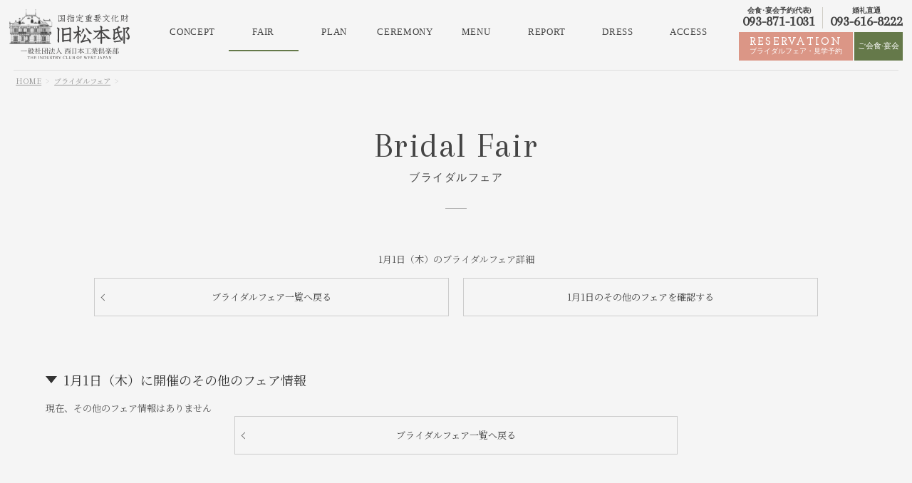

--- FILE ---
content_type: text/html; charset=UTF-8
request_url: https://www.nkc.or.jp/wedding/fair/detail.php?no=MTI2NzE=&d=MTcxNTI2NjgwMA==
body_size: 20972
content:
<!doctype html>
<html lang="ja">
<head>
<meta charset="UTF-8">
<meta http-equiv="X-UA-Compatible" content="IE=edge">
<meta name="viewport" content="width=1024">
<meta name="format-detection" content="telephone=no">
<meta name="description" content="北九州市の結婚式場【旧松本邸（西日本工業倶楽部）】のホームページ。100年の歴史薫る国指定重要文化財で挙げるクラシックウェディング。">
<meta name="Keywords" content="北九州,結婚式場,ウェディング,ブライダル">
<title>ブライダルフェア | 北九州市の結婚式場・ウェディングなら旧松本邸（西日本工業倶楽部）</title>

<link rel="stylesheet" type="text/css" href="/wedding/cmn/css/set.css" />
<link rel="stylesheet" type="text/css" href="/wedding/cmn/css/style.css" />
<link rel="stylesheet" type="text/css" href="css/uniq.css" />

<script type="text/javascript" src="/wedding/cmn/js/import.js"></script>

<!-- matchHeight -->
<script type="text/javascript">
$(function(){
 $('.contentList ul li').matchHeight();
});
</script>

</head>

<body>
<header id="header" class="fixedBar">
  <div id="headInner">
  	
    <h1 class="logo"><a href="/wedding/">北九州市の結婚式場・ウェディングなら旧松本邸（西日本工業倶楽部）</a></h1>
      
    <nav>
      <ul class="gNav">
        <li id="n01"><a href="/wedding/concept/"><span>CONCEPT</span><span>旧松本邸とは</span></a></li>
        <li id="n02"><a href="/wedding/fair/"><span>FAIR</span><span>ブライダルフェア</span></a></li>
        <li id="n03"><a href="/wedding/plan/"><span>PLAN</span><span>プラン</span></a></li>
        <li id="n04"><a href="/wedding/ceremony/"><span>CEREMONY</span><span>挙式&middot;披露宴会場</span></a></li>
        <li id="n05"><a href="/wedding/menu/"><span>MENU</span><span>料理・デザート</span></a></li>
        <li id="n06"><a href="/wedding/report/"><span>REPORT</span><span>お客様の声</span></a></li>
        <li id="n07"><a href="/wedding/dress/"><span>DRESS</span><span>ドレス&amp;フォト</span></a></li>
        <li id="n08"><a href="/wedding/other/access.html"><span>ACCESS</span><span>アクセス</span></a></li>
      </ul>
    </nav>
      
    <ul class="cv">
      <li class="tel"><p><span>会食･宴会予約(代表)</span>093-871-1031</p><p><span>婚礼直通</span>093-616-8222</p></li>
      
      <li class="reservation">
        <div class="rsvBtn"><span>RESERVATION</span>ブライダルフェア・見学予約</div>
        <div class="rsvInBox">
          <p class="sub">ウエディングに関するご相談・お問い合わせ</p>
          <ul class="rsvCont">
            <li><a href="/wedding/fair/">ブライダルフェア</a></li>
            <li><a href="/wedding/reserve/">婚礼見学予約</a></li>
            <li><a href="/wedding/request/">資料請求</a></li>
            <li><a href="/wedding/contact/">お問い合わせ</a></li>
          </ul>
        </div>
        <!--/rsvInBox-->          
      </li>
      
      <li class="kaishoku"><a href="/wedding/dining/">ご会食&middot;宴会</a></li>
    </ul>
    
    <!--▼▼[sp]▼▼-->
    <p id="MENUbtn" class="toggle_btn"><span id="panelBtnIcon"></span></p>
        
  </div>
  <!--/headInner-->



<div class="toggle_box">
  <div class="nMenu">
    <ul class="menuBox telList">
      <li><a href="tel:0938711031"><span class="h">会食･宴会予約(代表)</span><span class="tel">093-871-1031</span></a></li>
      <li><a href="tel:0936168222"><span class="h">婚礼直通</span><span class="tel">093-616-8222</span></a></li>
    </ul>
    <ul class="menuBox navList full">
      <li><a href="/wedding/dining/">ご会食・宴会・お知らせ</a></li>
	  </ul>
    <ul class="menuBox contsList">
      <li><a href="/wedding/fair/"><span class="en">FAIR</span>フェア</a></li>
      <li><a href="/wedding/plan/"><span class="en">PLAN</span>プラン</a></li>
    </ul>
    <ul class="menuBox formList">
      <li><a href="/wedding/reserve/">婚礼見学予約</a></li>
      <li><a href="/wedding/request/">資料請求</a></li>
      <li><a href="/wedding/contact/">お問い合わせ</a></li>
    </ul>
    <ul class="menuBox navList">
      <li><a href="/wedding/other/access.html">アクセス</a></li>
      <li><a href="/wedding/concept/">旧松本邸とは</a></li>
      <li><a href="/wedding/ceremony/">挙式会場</a></li>
      <li><a href="/wedding/ceremony/?id=banquet">披露宴会場</a></li>
      <li><a href="/wedding/menu/">料理・デザート</a></li>
      <li><a href="/wedding/report/">お客様の声</a></li>
      <li><a href="/wedding/dress/">ドレス&amp;フォト</a></li>
      <li><a href="/wedding/gallery/">フォトギャラリー</a></li>
    </ul>
    <ul class="snsList">
      <li><a href="https://www.instagram.com/matsumototei_wedding/" target="_blank"><img src="/wedding/cmn/img/icon_instagram.png" alt="Instagram"></a></li>
    </ul>
  </div>
</div>
<!--/toggle_box-->

</header><!--▲▲header▲▲-->

<div id="breadCrumbArea">
  <p><a class="home" href="/">HOME</a> &gt; <a href="./">ブライダルフェア</a> &gt; <span></span></p>
</div>
<!--/breadCrumbArea-->

<h2 class="pageTitle"><span class="en">Bridal Fair</span>ブライダルフェア</h2>


<div id="container">

  <div id="detailBox">
   <div class="md"><p class="date">1月1日（木）のブライダルフェア詳細</p></div>   <!--<div class="md">
     <p class="date">2月20日（月）のブライダルフェア詳細</p>
     <p class="iconReco"><span>スペシャル</span></p>
     <h3 class="title">【ご成約特典付】 会場見学＆見積り相談会</h3>
   </div>-->

 <!--<div class="topics">
      <div class="time">
        <table>
          <tr>
            <th>開催時間：</th>
            <td><span>9:00～</span><span>10:00～</span><span>12:00～</span><span>14:00～</span></td>
          </tr>
        </table>
      </div>
      <div class="icoList">
        <span class="on">相談会</span><span>模擬挙式</span><span>模擬披露宴</span><span class="on">試食会</span><span class="on">試着会</span><span>ファッションショー</span><span class="on">会場コーディネート</span><span class="on">料理・引出物の展示</span><span class="on">その他</span>
      </div>
 </div>-->

    <!--<div class="fairBox">
      <p class="ph"><img src="../cmn/img/sample/img01.jpg" ></p>
      <div class="inBlock">
        <p class="txt">説明テキストが入ります説明テキストが入ります説明テキストが入ります説明テキストが入ります説明テキストが入ります説明テキストが入ります説明テキストが入ります説明テキストが入ります説明テキストが入ります説明テキストが入ります説明テキストが入ります説明テキストが入ります説明テキストが入ります説明テキストが入ります説明テキストが入ります説明テキストが入ります説明テキストが入ります説明テキストが入ります説明テキストが入ります説明テキストが入ります説明テキストが入ります説明テキストが入ります説明テキストが入ります説明テキストが入ります説明テキストが入ります説明テキストが入ります</p>
        <div class="pickUp">
          <p class="h"><span>PICK UP</span></p>
          <p>ピックアップテキストが入りますピックアップテキストが入りますピックアップテキストが入りますピックアップテキストが入りますピックアップテキストが入りますピックアップテキストが入りますピックアップテキストが入りますピックアップテキストが入りますピックアップテキストが入りますピックアップテキストが入りますピックアップテキストが入りますピックアップテキストが入ります</p>
        </div>
        <div class="reserveBox">
          <p class="h"><span>フェア参加のお申し込みはこちら</span></p>
          <ul>
            <li class="form"><a href="#reserveSection">フェア予約はこちら</a></li>
            <li class="tel"><a href="tel:0936168222">お電話でのお申し込みもOK<span><small>TEL</small>093-616-8222</span></a></li>
          </ul>
        </div>
      </div>
    </div>-->

    <!--<div class="fairInfoSection">
      <h4 class="mdTitle"><span><span class="en">FAIR CONTENTS</span><br>ブライダルフェア内容</span></h4>
      <div class="contentList">
        <ul>
          <li>
            <p class="ph"><img src="../cmn/img/sample/img01.jpg" ></p>
            <div class="inBlock">
              <p class="h">タイトルが入りますタイトルが入りますタイトルが入りますタイトルが入りますタイトルが入りますタイトルが入ります</p>
              <p class="txt">説明テキストが入ります説明テキストが入ります説明テキストが入ります説明テキストが入ります説明テキストが入ります説明テキストが入ります</p>
            </div>
          </li>
          <li>
            <p class="ph"><img src="../cmn/img/sample/img02.jpg" ></p>
            <div class="inBlock">
              <p class="h">タイトルが入りますタイトルが入りますタイトルが入りますタイトルが入りますタイトルが入りますタイトルが入ります</p>
              <p class="txt">説明テキストが入ります説明テキストが入ります説明テキストが入ります説明テキストが入ります説明テキストが入ります説明テキストが入ります</p>
            </div>
          </li>
          <li>
            <p class="ph"><img src="../cmn/img/sample/img03.jpg" ></p>
            <div class="inBlock">
              <p class="h">タイトルが入りますタイトルが入りますタイトルが入りますタイトルが入りますタイトルが入りますタイトルが入ります</p>
              <p class="txt">説明テキストが入ります説明テキストが入ります説明テキストが入ります説明テキストが入ります説明テキストが入ります説明テキストが入ります</p>
            </div>
          </li>
          <li>
            <p class="ph"><img src="../cmn/img/sample/img01.jpg" ></p>
            <div class="inBlock">
              <p class="h">タイトルが入りますタイトルが入りますタイトルが入りますタイトルが入りますタイトルが入りますタイトルが入ります</p>
              <p class="txt">説明テキストが入ります説明テキストが入ります説明テキストが入ります説明テキストが入ります説明テキストが入ります説明テキストが入ります</p>
            </div>
          </li>
          <li>
            <p class="ph"><img src="../cmn/img/sample/img02.jpg" ></p>
            <div class="inBlock">
              <p class="h">タイトルが入りますタイトルが入りますタイトルが入りますタイトルが入りますタイトルが入りますタイトルが入ります</p>
              <p class="txt">説明テキストが入ります説明テキストが入ります説明テキストが入ります説明テキストが入ります説明テキストが入ります説明テキストが入ります</p>
            </div>
          </li>
          <li>
            <p class="ph"><img src="../cmn/img/sample/img03.jpg" ></p>
            <div class="inBlock">
              <p class="h">タイトルが入りますタイトルが入りますタイトルが入りますタイトルが入りますタイトルが入りますタイトルが入ります</p>
              <p class="txt">説明テキストが入ります説明テキストが入ります説明テキストが入ります説明テキストが入ります説明テキストが入ります説明テキストが入ります</p>
            </div>
          </li>
        </ul>
      </div>
    </div>-->


    <div class="btnBox">
      <ul>
        <li class="back"><a href="./">ブライダルフェア一覧へ戻る</a></li>
        <li class="down"><a href="#otherFair">1月1日のその他のフェアを確認する</a></li>
      </ul>
    </div>

      <!--/reserveSection-->



   <div id="otherFair">
    <p class="otherTitle">1月1日（木）に開催のその他のフェア情報</p><p>現在、その他のフェア情報はありません</p>    <!--<p class="otherTitle">2月20日（月）に開催のその他のフェア情報</p>

    <div id="fairListBox">
      <ul class="fairList">
        <li>
          <div class="date">
            <div class="inner">
              <p class="day">2/20<span>（月）</span></p>
              <p class="otherFair"><span>6</span>件の<br/>フェア</p>
            </div>
          </div>
          <div class="info">
            <div class="inner">
              <p class="iconReco"><span>イチオシ</span><span>おすすめ</span><span>スペシャル</span></p>
              <p class="title">【ご成約特典付】 会場見学＆見積り相談会</p>
              <div class="inBlock">
                <p class="ph"><img src="../cmn/img/sample/img01.jpg"/></p>
                <p class="txt">説明テキストが入ります説明テキストが入ります説明テキストが入ります説明テキストが入ります説明テキストが入ります説明テキストが入ります説明テキストが入ります説明テキストが入ります</p>
                <div class="icoList">
                  <span class="on">相談会</span><span>模擬挙式</span><span>模擬披露宴</span><span class="on">試食会</span><span class="on">試着会</span><span>ファッションショー</span><span class="on">会場コーディネート</span><span class="on">料理・引出物の展示</span><span class="on">その他</span>
                </div>
              </div>
              <ul class="btnMore">
                <li><a href="detail.html"><span>詳細はこちら</span></a></li>
              </ul>
            </div>
          </div>
        </li>

        <li>
          <div class="date">
            <div class="inner">
              <p class="day">2/20<span>（月）</span></p>
              <p class="otherFair"><span>6</span>件の<br/>フェア</p>
            </div>
          </div>
          <div class="info">
            <div class="inner">
              <p class="iconReco"><span>イチオシ</span><span>おすすめ</span><span>スペシャル</span></p>
              <p class="title">【ご成約特典付】 会場見学＆見積り相談会</p>
              <div class="inBlock">
                <p class="ph"><img src="../cmn/img/sample/img02.jpg"/></p>
                <p class="txt">説明テキストが入ります説明テキストが入ります説明テキストが入ります説明テキストが入ります説明テキストが入ります説明テキストが入ります説明テキストが入ります説明テキストが入ります</p>
                <div class="icoList">
                  <span class="on">相談会</span><span>模擬挙式</span><span>模擬披露宴</span><span class="on">試食会</span><span class="on">試着会</span><span>ファッションショー</span><span class="on">会場コーディネート</span><span class="on">料理・引出物の展示</span><span class="on">その他</span>
                </div>
              </div>
              <ul class="btnMore">
                <li><a href="detail.html"><span>詳細はこちら</span></a></li>
              </ul>
            </div>
          </div>
        </li>
      </ul>
    </div>-->

     <div class="btnBox"><p class="back"><a href="./">ブライダルフェア一覧へ戻る</a></p></div>
   </div>
   <!--/otherFairList-->


  </div>
  <!--/detailBox-->

</div>
<!--▲▲container▲▲-->

  <div id="gallery"> 
    <div class="inner">    
      <div class="ph"><img src="/wedding/cmn/img/ph_gallery01.jpg" alt="写真で見る旧松本邸"/></div>    
      <div class="inBlock">
        <h2><span class="jp">写真で見る旧松本邸</span><span class="en">PHOTO GALLERY</span></h2>
        <p class="sub">森の中に静かにそびえる歴史的建造物として、<br>「国指定重要文化財」に指定された旧松本邸。<br>明治時代に辰野金吾が設計した旧松本邸で、<br>100年の歴史に裏打ちされた品格漂う<br>ウエディングステージをご堪能ください。</p>
        <p class="btnMore">MORE</p>
      </div>
      <!--/inBlock-->      
      <div class="ph"><img src="/wedding/cmn/img/ph_gallery02.jpg" alt="写真で見る旧松本邸"/></div>      
    </div>
    <!--/inner-->
    <a href="/wedding/gallery/"></a>
  </div>
  <!--/gallery-->


<footer>
  <div id="sns">
    <ul>
      <!--<li class="s01"><a href="http://line.me/R/msg/text/?LINE%E3%81%A7%E9%80%81%E3%82%8B%0D%0Ahttp%3A%2F%2Fline.me%2F" target="_blank">LINEで送る</a></li>  -->
      <li class="s01"><a href="http://line.me/R/msg/text/?https://www.nkc.or.jp/wedding" target="_blank">LINEで送る</a></li>  
      <li class="s02"><a href="http://twitter.com/share?url=https://www.nkc.or.jp/wedding/&text=北九州市の結婚式場・ウェディングなら旧松本邸（西日本工業倶楽部）" target="_blank">ツイートする</a></li>
      <li class="s03"><div class="fb-share-button" data-href="https://www.nkc.or.jp/wedding/" data-layout="button" data-size="small" data-mobile-iframe="true"><a class="fb-xfbml-parse-ignore" target="_blank" href="https://www.facebook.com/sharer/sharer.php?u=http%3A%2F%2Fwww.nkc.or.jp%2Fwedding%2F&amp;src=sdkpreparse">シェアする</a></div></li>
      <li class="s04"><a href="https://www.instagram.com/kyumatsumototei_wedding/" target="_blank"><img src="/wedding/cmn/img/icon_instagram.png" alt="Instagram"></a></li>
      <!--<li class="s04"><a href="https://www.instagram.com/matsumototei_wedding/" target="_blank"><img src="/wedding/cmn/img/icon_instagram.png" alt="Instagram"></a></li>-->
      <!--<li class="s05"><a href="" target="_blank"><img src="/wedding/cmn/img/icon_facebook.png" alt="Facebook"></a></li>-->
    </ul>
  </div>
  <!--/sns-->
  
  <div id="footer">
    <p class="logo"><a href="/wedding/"><img src="/wedding/cmn/img/logo_footer.svg" alt="国指定重要文化財 旧松本邸"></a></p>
    
    <p class="logoTxt">北九州で歴史ある結婚式を</p>
    <p class="logoSubTxt">100年の永きに渡り各界のVIPをもてなしてきた、歴史薫る国指定重要文化財。<br>森の中静かにそびえる邸宅で大人の結婚式を。</p>
    
    <ul class="cv">
      <li><a href="/wedding/fair/">フェア予約<span>FAIR</span></a></li>
      <li><a href="/wedding/reserve/">婚礼見学予約<span>RESERVATION</span></a></li>
      <li><a href="/wedding/request/">資料請求<span>REQUEST</span></a></li>
      <li><a href="/wedding/contact/">お問い合わせ<span>CONTACT</span></a></li>
    </ul>
    
    <ul class="tel">
      <li><a href="tel:0938711031"><span class="h">会食・宴会予約(代表)</span><span class="tel">093-871-1031<small>（10:00-18:30）</small></span></a></li>
      <li><a href="tel:0936168222"><span class="h">婚礼直通</span><span class="tel">093-616-8222<small>（10:00-19:00）</small></span></a></li>
    </ul>
    
    <ul class="dining">
      <li><a href="/wedding/dining/">ご会食・宴会・お知らせについて</a></li>
    </ul>
    
    <p class="logo_nkc"><img src="/wedding/cmn/img/logo_nkc.svg" alt="一般社団法人 西日本工業倶楽部"/></p>
    <p class="add">〒804-0021 北九州市戸畑区-枝1-4-33</p>
    
    <ul class="ftLink">
      <li><a href="/wedding/news/">お知らせ</a></li>
      <li><a href="/wedding/other/faq.html">よくあるご質問</a></li>
      <li><a href="/wedding/other/guest.html">ご列席の皆様へ</a></li>
      <li><a href="https://www.nkc.or.jp/nk/index.html" target="_blank">会社概要</a></li>
      <li><a href="/wedding/other/recruit.html">採用情報</a></li>
      <li><a href="/wedding/other/privacy.html">プライバシーポリシー</a></li>
      <li><a href="/wedding/other/">サイトマップ</a></li>
    </ul>
    
    <p class="copyright">Copyright &copy; The Industry Club Of West Japan</p>

  </div>
  <!--/footer-->
</footer>



<div id="fixedBtnSp">
  <ul>
    <li class="li01"><a href="tel:0938711031"><span>電話をかける</span></a></li>
    <li class="li02"><a href="/wedding/reserve/"><span>婚礼見学予約</span></a></li>
  </ul>
</div>
<!--▲▲ fixedBtnSp ▲▲-->
<!--▲▲footer▲▲-->
</body>
</html>


--- FILE ---
content_type: text/css
request_url: https://www.nkc.or.jp/wedding/cmn/css/set.css
body_size: 1338
content:
@charset "UTF-8";
/* CSS Document */

/* ===================================================================
CSS Document

 file name  :set.css
 style info :各cssファイル読み込み用
=================================================================== */

/* reset-min - リセット
----------------------------------------------------------- */
@import url("/wedding/cmn/css/reset-min.css");

/* reset-fonts-grids フォント設定
----------------------------------------------------------- */
@import url("/wedding/cmn/css/reset-fonts.css");

/* all style
----------------------------------------------------------- */
@import url("/wedding/cmn/css/default.css");

/* 共通のスタイル指定(ヘッダー、フッター、枠組み)
----------------------------------------------------------- */
@import url("/wedding/cmn/css/base.css");

/* フォント
----------------------------------------------------------- */
@import url('https://fonts.googleapis.com/css?family=Josefin+Slab:100,100i,300,300i,400,400i,600,600i,700,700i');
@import url('https://fonts.googleapis.com/css?family=Mr+De+Haviland');
@import url('https://fonts.googleapis.com/css?family=Dancing+Script');

@import url('https://fonts.googleapis.com/css?family=Arapey');

@import url('https://fonts.googleapis.com/css2?family=Noto+Serif+JP&display=swap');

--- FILE ---
content_type: text/css
request_url: https://www.nkc.or.jp/wedding/cmn/css/style.css
body_size: 16556
content:
@charset "UTF-8";
/* CSS Document */

/*-------------------------------------------

name: style.css（TOPページ以外共通）

-------------------------------------------*/

body{ background:#f5f5f5;}

/*=========================================
	header
=========================================*/

/*=========================================
	.fixed 
=========================================*/
#header.fixed {}
#header.fixed #headInner{ background:rgba(245,245,245,0.9);}

/*=========================================
      container
=========================================*/
#container{ padding:0 0 120px; margin:0 auto;}


/*===========================================
	パンクズ
===========================================*/
#breadCrumbArea{ padding:10px 0; margin:0 1.5%; font-size:80%; line-height:1; border-top:1px solid #ddd;}
#breadCrumbArea p a.home{}
#breadCrumbArea p{ color:#ccc;}
#breadCrumbArea p span{ color:#999; display:inline-block;}
#breadCrumbArea p a{ color:#999; text-decoration:underline;}
#breadCrumbArea p a,
#breadCrumbArea p span{ margin:0 3px;}
#breadCrumbArea p a:hover{ text-decoration:none;}

/*=========================================
	mvIn
=========================================*/
.main{ max-width:1200px; width:95%; margin:0 auto;}

/*===========================================
	mvBg
===========================================*/
.mvBg{ width:100%; height:100%; background-size:cover !important; display:table;}
.mvBg .pageTitle{ color:#fff; padding:0; display:table-cell; vertical-align:middle;}
.mvBg .pageTitle .en{ font-size:130px;}
.mvBg .pageTitle .jp{ font-size:22px; letter-spacing:0.3em;}
.mvBg .pageTitle:after{ display:none;}

/*=========================================
	h2
=========================================*/
.pageTitle{ text-align:center; color:#444; font-size:15px; padding:50px 0 60px; letter-spacing:0.1em; font-family:"游明朝", YuMincho;}
.pageTitle span.en{ display:block; font-size:50px; line-height:1; padding:0 0 8px; font-family: 'Arapey', serif;}
.pageTitle:after{ content:""; display:block; background:#aaa; width:30px; height:1px; margin:30px auto 0;}

/*=========================================
	h2Txt
=========================================*/
.h2Txt{ text-align:center; margin:0 0 40px;}


/*=========================================
      intro
=========================================*/
.intro{ text-align:center; padding:0 0 50px; font-family:"游明朝", YuMincho;}
.intro .h{ margin:0 0 15px; font-size:20px; letter-spacing:0.1em; font-family:"游明朝", YuMincho;}
.intro .h span.en{ display:block; font-size:50px; line-height:1; padding:0 0 5px; font-family: 'Arapey', serif;}
.intro .h span.jp{ display:block; font-size:15px;}
.intro .txt{}


/*=========================================
      見出し
=========================================*/
.mdTitle{ text-align:center; font-family:"游明朝", YuMincho; letter-spacing:0.1em; margin:0 0 35px;}
.mdTitle > span{ display:inline-block; font-size:12px; border:1px solid #888; border-width:0 0 1px; padding:0 0 10px;}
.mdTitle > span > span.en{ font-size:22px; font-family:'Arapey', serif; letter-spacing:0.2em; padding:0 0 5px; line-height:1.4;}


/*=========================================
	ph
=========================================*/
.phL{ float:left;}
.phR{ float:right;}


/*==================================
	btnMore
=================================*/
.btnMore{}
.btnMore a{ padding:15px 0;}



/*=========================================
      タブ
=========================================*/
#selectTab{ margin:0 auto 50px; border-bottom:1px solid #333; padding:0 20%;}
#selectTab ul{ display:table; width:100%; overflow:hidden; border-collapse:separate; border-spacing:4px 0;}
#selectTab ul li{ display:table-cell; width:50%; text-align:center;}
#selectTab ul li a{ display:block; border:1px solid #333; border-width:1px 1px 0; padding:20px 0; font-size:15px; line-height:1; text-decoration:none; transition:all 0.3s ease; position:relative;}
#selectTab ul li.current a,
#selectTab ul li a:hover{ background:#333; color:#fff;}
#selectTab ul li.current a:after{ content:""; display:block; width:6px; height:6px; margin:auto; position:absolute; top:0; bottom:0; right:10px; border-top:1px solid #fff; border-right:1px solid #fff; -webkit-transform:rotate(135deg); transform:rotate(135deg);}


/*=========================================
	フォーム関連
=========================================*/
#reserveSection{ margin:0 0 50px;}
#reserveSection .txt{ text-align:center; margin:0 0 30px;}
#reserveSection .fBlock{ margin:0 0 30px;}
#reserveSection .fBlock .h{ background:#555; color:#fff; padding:10px 15px; margin:0 0 10px;}
#reserveSection table.fm{ width:100%; color:#333;}
#reserveSection table.fm tr{ border-bottom:1px solid #d5d5d5;}
#reserveSection table.fm tr:last-child{ border-bottom:none;}
#reserveSection table.fm th{ width:25%;}
#reserveSection table.fm td{ padding:25px 0;}
#reserveSection .fBlock .txtArea{ margin:25px 0 0;}

/*RADIOBTN*/
input[type="radio"]{ margin:0 5px 0 1px;}
/*CHECKBOX*/
input[type="checkbox"]{ margin:0 5px 0 1px;}
/*SELECT*/
select{ border:1px solid #ddd; width:200px; height:40px;}
/*INPUT*/
input[type="text"],
input[type="tel"]{ width:98%; padding:0 0.5%; height:40px; border:1px solid #ddd;}
input.wMdl{ width:30%;}
input.addNmb{ width:15%; margin:0 10px;}
/*TEXTAREA*/
textarea{ width:98%; padding:0.5%; border:1px solid #ddd; font-size:16px; height:200px;}
/*サブテキスト*/
table.fm td .subTxt{ font-size:85%; margin:5px 0 0; color:#666;}
/*リスト*/
ul.formList{}
ul.formList li{}
/*入力モード指定*/
input.imeMode{ ime-mode: inactive;}/*英数字入力モード（変更可能）*/
/*必須*/
span.iconHissu{ display:inline-block; background:#c22b31; color:#fff; font-size:10px; line-height:100%; padding:3px; margin:0 5px; border-radius:1px;}
.red{ color:#e10909;}

/*確認BTN*/
.btnWrap{ text-align:center; margin:40px 0 0;}
.btnWrap input.button{ width:300px; height:40px; border-style: none; color:#fff; cursor:pointer; background:#333; border-radius:3px; font-size:14px;}
.btnWrap input[name="back"]{ background:#999;}
.btnWrap > span{ margin:0 4px;}


/*========================================
	送信完了
=========================================*/
.completeBox{ text-align:center; line-height:2.0; margin:-20px 0 0;}
.completeBox .complete{ font-size:20px; margin:0 0 20px; letter-spacing:0.3em; color:#b18932; font-family:"游明朝", YuMincho;}
.completeBox .home{ padding:30px 0 0; font-size:85%;}
.completeBox .home a{ text-decoration:underline;}




/*===========================================
	お知らせ関連
===========================================*/
/*アイコン*/
#newsListBox .icon span{ display:inline-block; color:#fff; padding:3px 5px; font-size:90%; line-height:1;}
#newsListBox .i01 span{ background:#db9686;}
#newsListBox .i02 span{ background:#65794a;}
#newsListBox .i03 span{ background:#d5a02e;}
#newsListBox .i04 span{ background:#bd5143;}
#newsListBox .i05 span{ background:#3a546b;}
/*記事一覧*/
#newsListBox ul.newsList{ margin:0 0 30px; overflow:hidden;}
#newsListBox ul.newsList li{ float:left; width:31%; margin:0 1.166% 30px; position:relative;}
#newsListBox ul.newsList li > div{ overflow:hidden;}
#newsListBox ul.newsList li > div .ph{ float:left; width:35%;}
#newsListBox ul.newsList li > div .inBlock{ float:right; width:61%;}
#newsListBox ul.newsList li > div .inBlock .icon{ margin:0 0 5px;}
#newsListBox ul.newsList li > div .inBlock .date{ margin:0 0 3px; font-size:90%;}
#newsListBox ul.newsList li > div .inBlock .title{ font-weight:bold;}
#newsListBox ul.newsList li a{ position:absolute; left:0; top:0; width:100%; height:100%;}
#newsListBox ul.newsList li:hover .title{ text-decoration:underline;}
#newsListBox ul.newsList li:hover img{ opacity:0.8;}




/*=========================================
	table
=========================================*/
table.data{ width:100%; border:1px solid #cecabf; line-height:1.4;}
table.data tr{ border-bottom:1px solid #cecabf;}
table.data th{ width:12%; background:#f2efe8; color:#000; text-align:center; font-weight:bold;}
table.data td{ width:30%; padding:13px 20px;}
table.data td a{ text-decoration:underline;}
table.data td a:hover{ text-decoration:none;}
table.data td ul li{ font-size:13px;}

/*===============================
     リスト
===============================*/
/*黒丸*/
ul.disc{ margin: 0 0 0 1.5em;}
ul.disc > li{ display:list-item; list-style:disc;}
/*数字*/
ol.decimal{ margin: 0 0 0 1.5em;}
ol.decimal > li{ display:list-item; list-style:decimal;}
/*四角*/
ul.square{ margin: 0 0 0 1.5em;}
ul.square > li{ display:list-item; list-style:square;}

/*===============================
	pager
===============================*/
.pager{ width:100%; overflow:hidden; margin:50px auto 20px auto; line-height:1; text-align:center;}
.pager li{ border:#444 solid 1px; margin:1px; display:inline-block; /display:inline; /zoom:1;}
.pager li a,
.pager li span{ padding:10px; background:none; display:inline-block; /display:inline; /zoom:1; text-decoration:none;}
.pager li span{ color:#fff; background:#444;}
.pager li a:hover{ color:#fff; background:#444;}


/*=========================================
	戻るボタン
=========================================*/
.backBtn{ width:400px; margin:0 auto;}
.backBtn a{ display:block; padding:13px 0; position:relative; border:1px solid #ccc; text-align:center; text-decoration:none; transition:all 0.3s ease;}
.backBtn a:hover{ opacity:0.8;}
.backBtn a:after{ content:""; display:block; width:6px; height:6px; margin:auto; position:absolute; top:0; bottom:0; left:10px; border-top:1px solid #666; border-right:1px solid #666; -webkit-transform:rotate(-135deg); transform:rotate(-135deg);}







/*=========================================
	footer
=========================================*/
footer #sns{ background:#eee;}
#footer{}

/*=========================================
	ftSub
=========================================*/
#ftSub{ display:none;}



/*===================================================

	スマホ

===================================================*/
@media only screen and (max-width: 739px) {

body{ background:#f4f4f4;}

/*=========================================
	header
=========================================*/
#header{}
#header #headInner{}
#header h1.logo{}
/*MENUボタン*/
#MENUbtn #panelBtnIcon{ background:#000;}
#panelBtnIcon:before, #panelBtnIcon:after{ background:#000;}

/*=========================================
      container
=========================================*/
#container{ max-height:inherit !important; width:auto !important; padding:0 0 40px;}
#leftArea{ float:none; width:auto; margin:0;}
#rightArea{ float:none; width:auto; margin:0;}


/*===========================================
	パンクズ
===========================================*/
#breadCrumbArea{ margin:0 2%;}
#breadCrumbArea p a.home{}
#breadCrumbArea p{}
#breadCrumbArea p span{}
#breadCrumbArea p a{}
#breadCrumbArea p a,
#breadCrumbArea p span{ margin:0;}

/*=========================================
	mvIn
=========================================*/
.main{ max-width:inherit; width:auto; margin:0 auto;}

/*===========================================
	mvBg
===========================================*/
.mvBg{ height:auto !important; padding:25% 0;}
.mvBg .pageTitle{}
.mvBg .pageTitle .en{ font-size:50px;}
.mvBg .pageTitle .jp{ font-size:15px;}

/*=========================================
	h2
=========================================*/
.pageTitle{ font-size:12px; padding:20px 0;}
.pageTitle span.en{ font-size:32px; padding:0 0 4px;}
.pageTitle:after{ width:20px; height:1px; margin:15px auto 0;}

/*=========================================
	h2Txt
=========================================*/
.h2Txt{ font-size:90%; padding:0 5% 20px; text-align:left;}


/*=========================================
      intro
=========================================*/
.intro{ text-align:center; padding:10px 2% 30px;}
.intro .h{ margin:0 0 13px; font-size:15px;}
.intro .h span.en{ font-size:30px; padding:0 0 3px;}
.intro .h span.jp{ font-size:12px;}
.intro .txt{ padding:0 3%;}

/*=========================================
      見出し
=========================================*/
.mdTitle{ font-size:14px; margin:0 0 20px;}
.mdTitle > span{ font-size:10px; padding:0 0 7px;}
.mdTitle > span > span.en{ font-size:20px; padding:0; letter-spacing:0.1em;}

/*=========================================
	ph
=========================================*/
.phL{ float:none; width:auto !important;}
.phR{ float:none; width:auto !important;}


/*==================================
	btnMore
=================================*/
.btnMore{}
.btnMore a{ padding:13px 0;}

/*=========================================
      タブ
=========================================*/
#selectTab{ margin:0 auto 20px; padding:0 5%;}
#selectTab ul
#selectTab ul li{}
#selectTab ul li a{ padding:15px 0; font-size:12px;}
#selectTab ul li.current a,
#selectTab ul li a:hover{ background:#333; color:#fff;}
#selectTab ul li.current a:after{}


/*=========================================
	フォーム関連
=========================================*/
#reserveSection{ margin:0;}
#reserveSection .txt{ text-align:center; margin:0 3% 20px; font-size:90%; text-align:left;}
#reserveSection .fBlock{ margin:0 0 20px;}
#reserveSection .fBlock .h{ padding:7px 4%; margin:0;}
#reserveSection table.fm{ width:90%; margin:0 auto;}
#reserveSection table.fm tr{}
#reserveSection table.fm tr:last-child{}
#reserveSection table.fm th{ display:block; width:auto; padding:20px 0 10px; font-size:14px;}
#reserveSection table.fm td{ display:block; width:auto; padding:0 0 20px;}
#reserveSection .fBlock .txtArea{ width:90%; margin:15px auto 0;}

/*文字サイズ*/
select,
input[type="text"],
input[type="tel"],
textarea{ font-size:16px;}
::-webkit-input-placeholder{ font-size:12px;}
::-moz-placeholder{ font-size:12px;}
/*RADIOBTN*/
input[type="radio"]{}
/*CHECKBOX*/
input[type="checkbox"]{}
/*SELECT*/
select{ width:auto !important;}
/*INPUT*/
input[type="text"]{}
input.name{}
input.wMdl{}
input.addNmb{ width:30%; margin:0 5px;}
/*TEXTAREA*/
textarea{ height:100px;}
/*サブテキスト*/
table.fm td .subTxt{}
/*リスト*/
ul.formList{}
ul.formList li{}
/*入力モード指定*/
input.imeMode{}/*英数字入力モード（変更可能）*/
/*必須*/
span.iconHissu{ font-weight:normal;}
/*確認BTN*/
.btnWrap{ text-align:center; margin:0 0 20px;}
.btnWrap input.button{ width:38%; height:35px; border-style:none; font-size:13px; -webkit-appearance:none;}


/*========================================
	送信完了
=========================================*/
.completeBox{ line-height:1.5; margin:0 3%;}
.completeBox .complete{ font-size:15px; margin:0 0 20px; letter-spacing:0.1em;}
.completeBox .home{ padding:10px 0 0;}
.completeBox .home a{}


/*===========================================
	お知らせ関連
===========================================*/
/*記事一覧*/
#newsListBox ul.newsList{ width:90%; margin:0 auto 15px;}
#newsListBox ul.newsList li{ float:none; width:auto; margin:0 0 20px;}
#newsListBox ul.newsList li > div{}
#newsListBox ul.newsList li > div .ph{}
#newsListBox ul.newsList li > div .inBlock{}
#newsListBox ul.newsList li > div .inBlock .icon{}
#newsListBox ul.newsList li > div .inBlock .icon span{}
#newsListBox ul.newsList li > div .inBlock .date{}
#newsListBox ul.newsList li > div .inBlock .title{}
#newsListBox ul.newsList li a{}




/*=========================================
	table
=========================================*/
table.data{ border-spacing:0 3px; border:none;}
table.data tr{ border:none;}
table.data th{ width:25%; font-size:11px; padding:6px 4%; font-size:110%; background:#e6e2d9;}
table.data td{ padding:10px 4%;}
table.data th,
table.data td{ display:block; width:auto; text-align:left;}

/*===============================
     リスト
===============================*/
/*黒丸*/
ul.disc{}
ul.disc > li{ margin-left:1em;}
/*数字*/
ol.decimal{}
ol.decimal > li{ margin-left:1em;}
/*四角*/
ul.square{}
ul.square > li{ margin-left:1em;}

/*===============================
	pager
===============================*/
.pager{ margin:20px auto;}
.pager li{ margin:0;}
.pager li a,
.pager li span{ padding:6px 8px;}
.pager li span{}


/*=========================================
	戻るボタン
=========================================*/
.backBtn{ width:60%;}
.backBtn a{ padding:10px 0;}





}






--- FILE ---
content_type: text/css
request_url: https://www.nkc.or.jp/wedding/fair/css/uniq.css
body_size: 16373
content:
@charset "UTF-8";
/* CSS Document */

/*-------------------------------------------

name: uniq.css

-------------------------------------------*/

/*=========================================
      nav
=========================================*/
#header nav .gNav li#n02 a{ border-bottom:2px solid #65794a; padding:0 0 10px;}

/*=========================================
      container
=========================================*/
#container{ width:90%; max-width:1200px;}


/*=========================================
      アイコン
=========================================*/
.iconReco{}
.iconReco span{ display:inline-block; background:#b93237; color:#fff; font-size:85%; padding:4px 15px; margin:0 3px 3px 0; line-height:1; font-family:"游明朝",YuMincho;}

.icoList{}
.icoList span{ font-size:12px; color:#aaa; background:#e5e5e5; padding:6px; display: inline-block; margin:0 2px 2px 0; line-height:1; letter-spacing:-0.05em; border-radius:2px;}
.icoList span.on{ background:#65794a; color:#fff;}


/*=========================================
      一覧から選ぶ
=========================================*/
#fairListBox{ margin:0 0 60px;}
#fairListBox ul.fairList{}
#fairListBox ul.fairList > li{ background:#fff; margin:0 0 30px; overflow:hidden;}
/*日程*/
#fairListBox ul.fairList > li .date{ width:10%; float:left; text-align:center;}
#fairListBox ul.fairList > li .date .inner{ padding:30px 0; overflow:hidden;}
#fairListBox ul.fairList > li .date .day{ font-size:17px; font-weight:bold; line-height:1.5; margin:0 0 50px;}
#fairListBox ul.fairList > li .date .day span{ display:block;}
/*フェア件数*/
#fairListBox ul.fairList > li .date .otherFair{ font-size:12px;}
#fairListBox ul.fairList > li .date .otherFair span{ display:inline-block; font-size:22px; font-weight:bold; margin:0 2px 0 0;}
/*情報*/
#fairListBox ul.fairList > li .info{ float:right; width:90%; overflow:hidden;}
#fairListBox ul.fairList > li .info .inner{ padding:0 20px; margin:30px 0; border-left:1px solid #eee; overflow:hidden;}
#fairListBox ul.fairList > li .info .iconReco{ margin:0 0 5px;}
#fairListBox ul.fairList > li .info .iconReco span{ display:inline-block; background:#c22b31; color:#fff; font-size:85%; padding:4px 10px; margin:0 2px 2px 0; line-height:1;}
#fairListBox ul.fairList > li .info .title{ font-size:22px; color:#333; margin:0 0 10px; font-family:"游明朝", YuMincho;}
#fairListBox ul.fairList > li .info .inBlock{ margin:0 0 25px; overflow:hidden;}
#fairListBox ul.fairList > li .info .ph { width:25%; float:left;}
#fairListBox ul.fairList > li .info .ph img { width:100%;}
#fairListBox ul.fairList > li .info .txt{ line-height:1.5; margin:0 0 20px 28%;}
#fairListBox ul.fairList > li .info .icoList{ margin:0 0 0 28%;}
/*ボタン*/
#fairListBox ul.fairList > li .info ul.btnMore{ width:90%; overflow:hidden;}
#fairListBox ul.fairList > li .info ul.btnMore > li{ float:left; width:49%; margin:0 0.5%;}
#fairListBox ul.fairList > li .info ul.btnMore > li a{ padding:15px 0;}


/*=========================================
      カレンダー
=========================================*/
#calendarBox{ padding:30px 0 0;}
#calendarBox .titleWrap{ position:relative; margin:0 0 50px; font-family:"游明朝", YuMincho; text-align:center;}
#calendarBox .titleWrap #calTitle{ font-size:24px; line-height:100%;}
#calendarBox .titleWrap #calTitle span{ font-family:'Arapey', serif; font-size:60px; margin-right:5px;}
#calendarBox .titleWrap ul.btn{}
#calendarBox .titleWrap ul.btn li a{ display:block; border:1px solid #ddd; padding:5px 30px; text-decoration:none;}
#calendarBox .titleWrap ul.btn li.prev{ position:absolute; left:0; top:0;}
#calendarBox .titleWrap ul.btn li.next{ position:absolute; right:0; top:0;}
/*カレンダー*/
#calendarBox .calWrap table.calendar{ width:100%; border-collapse:separate; border-spacing:0 2px;}
#calendarBox .calWrap table.calendar .week th{ width:14.28%; font-size:18px; color:#fff; text-align:center; padding:10px 0; font-family:'Arapey', serif; letter-spacing:0.2em;}
#calendarBox .calWrap table.calendar .week th.w01,
#calendarBox .calWrap table.calendar .week th.w03,
#calendarBox .calWrap table.calendar .week th.w05{ background:#333;}
#calendarBox .calWrap table.calendar .week th.w02,
#calendarBox .calWrap table.calendar .week th.w04{ background:#444;}
#calendarBox .calWrap table.calendar .week th.w06{ background:#65794a;}
#calendarBox .calWrap table.calendar .week th.w07{ background:#C78067;}
#calendarBox .calWrap table.calendar td{ background:#f9f9f9; padding:8px 8px 25px; font-size:12px; line-height:1.3; vertical-align: top;}
#calendarBox .calWrap table.calendar td .day{ font-size:20px; font-family:'Arapey', serif; margin:0 0 8px; line-height:1;}
#calendarBox .calWrap table.calendar td .title{ margin:0 0 15px;}
#calendarBox .calWrap table.calendar td .title a{ color:#222;}
#calendarBox .calWrap table.calendar td .otherFair{ text-align:center;}
#calendarBox .calWrap table.calendar td .otherFair a{ text-decoration:underline;}
#calendarBox .calWrap table.calendar td:nth-child(1),
#calendarBox .calWrap table.calendar td:nth-child(3),
#calendarBox .calWrap table.calendar td:nth-child(5){ background:#fff;}
#calendarBox .calWrap table.calendar td:nth-child(6){ background:#e2e5dd;}
#calendarBox .calWrap table.calendar td:nth-child(7){ background:#F4E6E1;}


/*=========================================
      詳細
=========================================*/
#detailBox{}
#detailBox .md{ text-align:center;}
#detailBox .md .date{ margin:0 0 15px;}
#detailBox .md .iconReco{ margin:0 0 5px;}
#detailBox .md h3.title{ font-size:25px; color:#333; font-family:"游明朝", YuMincho;}

#detailBox .topics{ text-align:center; padding:40px 0 50px;}
#detailBox .topics .time{ font-weight:bold; font-size:16px; margin:0 0 13px;}
#detailBox .topics .time table{ margin:0 auto;}
#detailBox .topics .time table th{ text-align:right; vertical-align:top;}
#detailBox .topics .time table td{ vertical-align:top;}
#detailBox .topics .time table td span{ display:inline-block; margin:0 5px;}

#detailBox .fairBox{ overflow:hidden; margin:0 0 80px;}
#detailBox .fairBox .ph{ float:left; width:30%;}
#detailBox .fairBox .inBlock{ float:right; width:67%;}
#detailBox .fairBox .inBlock .txt{ margin:0 0 25px;}
#detailBox .fairBox .inBlock .pickUp{ margin:0 0 30px;}
#detailBox .fairBox .inBlock .pickUp .h,
#detailBox .fairBox .inBlock .reserveBox .h{ margin:0 0 15px; color:#444; font-size:14px; font-family:"游明朝", YuMincho;}
#detailBox .fairBox .inBlock .pickUp .h span,
#detailBox .fairBox .inBlock .reserveBox .h span{ border-bottom:1px solid #444; padding:0 0 5px; letter-spacing:0.1em;}
#detailBox .fairBox .inBlock .reserveBox ul{ overflow:hidden; padding:5px 0 0;} 
#detailBox .fairBox .inBlock .reserveBox ul li{ float:left; width:49%; margin:0 0.5%; text-align:center; line-height:1;}
#detailBox .fairBox .inBlock .reserveBox ul li a{ display:block;}
#detailBox .fairBox .inBlock .reserveBox ul li.form a{ background:#db9686; color:#fff; padding:16px 0; text-decoration:none;}
#detailBox .fairBox .inBlock .reserveBox ul li.tel a{ pointer-events:none;}
#detailBox .fairBox .inBlock .reserveBox ul li.tel a span{ display:block; font-size:32px; font-family:'Arapey',serif;}
#detailBox .fairBox .inBlock .reserveBox ul li.tel a span small{ font-size:20px; margin-right:5px;}

/*-- ブライダルフェア内容 --*/
#detailBox .fairInfoSection{ margin:0 0 60px;}
#detailBox .fairInfoSection h4{}
#detailBox .fairInfoSection h4 span{}
#detailBox .fairInfoSection .contentList{}
#detailBox .fairInfoSection .contentList ul{ overflow:hidden;}
#detailBox .fairInfoSection .contentList ul li{ float:left; width:47%; margin:0 1.5% 15px; overflow:hidden;}
#detailBox .fairInfoSection .contentList ul li .ph{ float:left; width:35%;}
#detailBox .fairInfoSection .contentList ul li .inBlock{ float:right; width:62%; line-height:1.4;}
#detailBox .fairInfoSection .contentList ul li .inBlock .h{ font-weight:bold; font-size:105%; margin:0 0 5px;}
#detailBox .fairInfoSection .contentList ul li .inBlock .txt{ font-size:95%;}

/*-- ボタン --*/
#detailBox .btnBox{ width:90%; margin:0 auto 80px;}
#detailBox .btnBox ul{ overflow:hidden;}
#detailBox .btnBox ul li{ float:left; width:48%; margin:0 1%;}
#detailBox .btnBox a{ display:block; padding:15px 0; position:relative; border:1px solid #ccc; text-align:center; text-decoration:none; transition:all 0.3s ease;}
#detailBox .btnBox a:hover{ opacity:0.8;}
#detailBox .back a:after{ content:""; display:block; width:6px; height:6px; margin:auto; position:absolute; top:0; bottom:0; left:10px; border-top:1px solid #666; border-right:1px solid #666; -webkit-transform:rotate(-135deg); transform:rotate(-135deg);}
#fairDetail .btnBox ul li.down a:after{ content:""; display:block; width:6px; height:6px; margin:auto; position:absolute; top:0; bottom:0; right:10px; border-top:1px solid #666; border-right:1px solid #666; -webkit-transform:rotate(135deg); transform:rotate(135deg);}

/*-- フォーム --*/
#detailBox #reserveSection{ background:#f8f8f8; padding:60px 5%; margin:0 0 80px;}
#detailBox #reserveSection h4{ margin:0 0 30px;}


/*=========================================
      その他のフェア一覧
=========================================*/
#otherFair{}
#otherFair .otherTitle{ font-size:18px; margin:0 0 20px; padding:0 0 0 25px; color:#333; line-height:1; position:relative;}
#otherFair .otherTitle:before{ content:""; position:absolute; left:0; top:0.4em; bottom:0; margin:auto; box-sizing:border-box; width:10px; height:10px; border:8px solid transparent; border-top:10px solid #333;}
#otherFair #fairListBox li .info{ float:none; width:auto; border-left:none;}
#otherFair #fairListBox ul.btnMore li{ float:none; width:50%; margin:0 auto;}
#otherFair .btnBox .back{ width:60%; margin:0 auto;}







/*==============================================

	スマホ

==============================================*/
@media only screen and (max-width: 739px) {

/*=========================================
      アイコン
=========================================*/
.iconReco{}
.iconReco span{}

.icoList{}
.icoList span{ font-size:10px; color:#aaa; padding:3px 5px; display: inline-block; margin:0 2px 2px 0; border-radius:1px;}
.icoList span.on{}

/*=========================================
      一覧から選ぶ
=========================================*/
#fairListBox{ width:90%; margin:0 auto 30px;}
#fairListBox ul.fairList{}
#fairListBox ul.fairList > li{ margin:0 0 15px; overflow:hidden;}
/*日程*/
#fairListBox ul.fairList > li .date{ float:none; width:auto; text-align:left; overflow:hidden;}
#fairListBox ul.fairList > li .date .inner{ padding:7px 4%;}
#fairListBox ul.fairList > li .date .day{ float:left; font-size:15px; margin:0;}
#fairListBox ul.fairList > li .date .day span{ display:inline;}
/*フェア件数*/
#fairListBox ul.fairList > li .date .otherFair{ float:right; font-size:10px;}
#fairListBox ul.fairList > li .date .otherFair span{ font-size:18px;}
#fairListBox ul.fairList > li .date .otherFair br{ display:none;}
/*情報*/
#fairListBox ul.fairList > li .info{ float:none; width:auto;}
#fairListBox ul.fairList > li .info .inner{ padding:15px 0 25px; margin:0 4%; border:1px solid #eee; border-width:1px 0 0;}
#fairListBox ul.fairList > li .info .iconReco{}
#fairListBox ul.fairList > li .info .iconReco span{}
#fairListBox ul.fairList > li .info .title{ font-size:14px;}
#fairListBox ul.fairList > li .info .inBlock{ margin:0 0 15px;}
#fairListBox ul.fairList > li .info .ph { margin:0 3% 2px 0;}
#fairListBox ul.fairList > li .info .ph img {}
#fairListBox ul.fairList > li .info .txt{ line-height:1.5; margin:0 0 15px 0%; font-size:10px;}
#fairListBox ul.fairList > li .info .icoList{ clear:both; margin:0;}
/*ボタン*/
#fairListBox ul.fairList > li .info ul.btnMore{ width:auto;}
#fairListBox ul.fairList > li .info ul.btnMore > li{ float:left; width:49%; margin:0 0.5%;}
#fairListBox ul.fairList > li .info ul.btnMore > li a{ padding:12px 0;}


/*=========================================
      カレンダー
=========================================*/
#calendarBox{ padding:20px 3% 0;}
#calendarBox .titleWrap{ position:relative; margin:0 0 10px;}
#calendarBox .titleWrap #calTitle{ font-size:17px; margin:0 0 25px;}
#calendarBox .titleWrap #calTitle span{ font-size:40px;}
#calendarBox .titleWrap ul.btn{ overflow:hidden;}
#calendarBox .titleWrap ul.btn li{ width:25%;}
#calendarBox .titleWrap ul.btn li a{ padding:5px 0;}
#calendarBox .titleWrap ul.btn li.prev{ position:inherit; float:left;}
#calendarBox .titleWrap ul.btn li.next{ position:inherit; float:right;}
/*カレンダー*/
#calendarBox .calWrap table.calendar{ border-spacing:0 1px;}
#calendarBox .calWrap table.calendar .week th{ font-size:15px; letter-spacing:0.1em;}
#calendarBox .calWrap table.calendar td{ padding:10px 0; text-align:center;}
#calendarBox .calWrap table.calendar td .day{ font-size:22px; margin:0;}
#calendarBox .calWrap table.calendar td .day a{ text-decoration:underline;}
#calendarBox .calWrap table.calendar td .title{ display:none;}
#calendarBox .calWrap table.calendar td .otherFair{ display:none;}

/*=========================================
      詳細
=========================================*/
#detailBox{}
#detailBox .md{ padding:0 3%;}
#detailBox .md .date{ margin:0 0 10px; font-size:90%;}
#detailBox .md .iconReco{ margin:0 0 5px;}
#detailBox .md h3.title{ font-size:15px; font-weight:bold;}

#detailBox .topics{ text-align:center; padding:10px 3% 20px;}
#detailBox .topics .time{ font-size:12px; margin:0 0 8px;}
#detailBox .topics .time table{ margin:0 auto;}
#detailBox .topics .time table th{ width:80px;}
#detailBox .topics .time table td{ text-align:left;}
#detailBox .topics .time table td span{}
#detailBox .topics .icoList{ text-align:left;}

#detailBox .fairBox{ padding:0 3%; margin:0 0 40px;}
#detailBox .fairBox .ph{ float:none; width:auto; margin:0 0 15px;}
#detailBox .fairBox .inBlock{ float:none; width:auto;}
#detailBox .fairBox .inBlock .txt{ margin:0 0 20px;}
#detailBox .fairBox .inBlock .pickUp{ margin:0 0 20px;}
#detailBox .fairBox .inBlock .pickUp .h,
#detailBox .fairBox .inBlock .reserveBox .h{ font-size:13px;}
#detailBox .fairBox .inBlock .pickUp .h span,
#detailBox .fairBox .inBlock .reserveBox .h span{}
#detailBox .fairBox .inBlock .reserveBox ul{ overflow:hidden; padding:5px 0 0;} 
#detailBox .fairBox .inBlock .reserveBox ul li{ float:none; width:auto; margin:0 3% 10px; text-align:center; line-height:1;}
#detailBox .fairBox .inBlock .reserveBox ul li a{ display:block;}
#detailBox .fairBox .inBlock .reserveBox ul li.form a{ background:#ee907a; color:#fff; padding:16px 0; text-decoration:none;}
#detailBox .fairBox .inBlock .reserveBox ul li.tel a{ pointer-events:inherit; border:1px solid #ddd; padding:7px 0 5px;}
#detailBox .fairBox .inBlock .reserveBox ul li.tel a span{ font-size:28px;}
#detailBox .fairBox .inBlock .reserveBox ul li.tel a span small{ font-size:18px;}

/*-- ブライダルフェア内容 --*/
#detailBox .fairInfoSection{ margin:0 3% 30px;}
#detailBox .fairInfoSection h4{}
#detailBox .fairInfoSection .contentList{}
#detailBox .fairInfoSection .contentList ul{ overflow:hidden;}
#detailBox .fairInfoSection .contentList ul li{ float:none; width:auto; margin:0 0 10px;}
#detailBox .fairInfoSection .contentList ul li .ph{}
#detailBox .fairInfoSection .contentList ul li .inBlock{}
#detailBox .fairInfoSection .contentList ul li .inBlock .h{ font-size:100%;}
#detailBox .fairInfoSection .contentList ul li .inBlock .txt{}

/*-- ボタン --*/
#detailBox .btnBox{ width:90%; margin:0 auto 40px;}
#detailBox .btnBox ul{ overflow:hidden;}
#detailBox .btnBox ul li{ float:none; width:auto; margin:0 0 10px;}
#detailBox .btnBox a{}
#detailBox .back a:after{}
#detailBox .btnBox ul li.down a:after{}

/*-- フォーム --*/
#detailBox #reserveSection{ padding:30px 2%; margin:0 0 40px;}
#detailBox #reserveSection h4{ margin:0 0 20px;}


/*=========================================
      その他のフェア一覧
=========================================*/
#otherFair{}
#otherFair .otherTitle{ font-size:13px;}
#otherFair .otherTitle:before{ left:3%; width:8px; height:8px; border:6px solid transparent; border-top:6px solid #333;}
#otherFair #fairListBox ul.btnMore li{ width:70%;}
#otherFair .btnBox .back{ width:90%;}








}


--- FILE ---
content_type: text/css
request_url: https://www.nkc.or.jp/wedding/cmn/css/default.css
body_size: 5019
content:
@charset "UTF-8";
/* CSS Document */

/*-------------------------------------------

name: default.css

-------------------------------------------*/
html,body{
min-height: 100%;
height: auto !important;
height: 100%;
}
body{
	 margin:0;
	 padding:0;
	 width:100%;
	 height:100%;
	 color:#555;
	 line-height:1.7;
	 font-family: 'Noto Serif JP', serif, "游ゴシック", "Yu Gothic", YuGothic, "Hiragino Kaku Gothic ProN", "Hiragino Kaku Gothic Pro", "メイリオ", Meiryo, "ＭＳ ゴシック", sans-serif;
	 letter-spacing:0em;
	 font-size:13px;
	 font-weight:500;
}

.win body{
	font-family:"ＭＳ Ｐゴシック",'メイリオ',Meiryo,sans-serif;
}
.mac body{
	font-family:"ヒラギノ角ゴ Pro W3","Hiragino Kaku Gothic Pro",Osaka,sans-serif;
}



img{
	border:none;
	padding:0;
	margin:0;
	vertical-align:bottom;
	-webkit-transition:all 0.3s ease;
	-moz-transition:all 0.3s ease;
	-o-transition:all 0.3s ease;
	transition:all 0.3s ease;
	max-width:100%;
}
p{ padding:0; margin:0; display:block;}
ul,dl,dt,dd{ margin:0; padding:0;}
li{ list-style:none; display:block; margin:0; padding:0;}

.fltL{ float:left;}
.fltR{ float:right;}

.section{ overflow:hidden; clear:both;}
.block{ overflow:hidden; clear:both;}



/*----------------------------------------------------
	選択時の色
----------------------------------------------------*/
::selection { background-color:#ccc; color: #FFF; /* Safari */ }
::-moz-selection { background-color: #ccc; color: #FFF; /* Firefox */ }



/*----------------------------------------------------
	タイトル
----------------------------------------------------*/
h1,h2,h3,h4,h5,h6{
	margin:0;
	padding:0;
	color:#444;
}

/*----------------------------------------------------
	リンク、リンクカラー、強調
----------------------------------------------------*/
a:link{
	color: #444;
	text-decoration: none;
}

a:visited{
	color: #444;
	text-decoration: none;
}

a:hover{
	color: #444;
	text-decoration: underline;
}

/*----------------------------------------------------
	ロールオーバー
----------------------------------------------------*/
a:hover img {
	-moz-opacity: 0.8;
	opacity: 0.8;
	filter: alpha(opacity=80);
}


/*----------------------------------------------------
	テキスト関係
----------------------------------------------------*/
.right{
	text-align:right !important;
}
.center{
	text-align:center !important;
}
.left{
	text-align:left !important;
}

strong{
	font-weight:bold !important;
}


/*----------------------------------------------------
	フォントサイズ
----------------------------------------------------*/
.t10{
	font-size:85% !important;
	font-weight:normal;
}
.t12{
	font-size:100% !important
}
.t14{
	font-size:115% !important
}
.t16{
	font-size:130% !important
}
.t18{
	font-size:145% !important
}

.gray{
	color:#999999;
}

.gold{
	color:#bb9e66;
}

.Lh0{
	line-height:0;
}

.Lheight12{
	line-height:1.2;
}

.Lheight14{
	line-height:1.4;
}

.Lheight15{
	line-height:1.5;
}

/*----------------------------------------------------
	マージン
----------------------------------------------------*/
.borNone { border:0 !important}
.marNone   { margin:0 !important}
.mr0   { margin-right:0 !important}
.mb0   { margin-bottom:0 !important}
.pdNone0   { padding:0 !important}
.pdl0   { padding-left:0 !important}
.pdr0   { padding-right:0 !important}

.mr5   { margin-right:5px !important}
.mr8   { margin-right:8px !important}
.mr10   { margin-right:10px !important}
.mr20   { margin-right:20px !important}
.mr30   { margin-right:30px !important}
.mr40   { margin-right:40px !important}
.mr50   { margin-right:50px !important}

.ml5   { margin-left:5px !important}
.ml8   { margin-left:8px !important}
.ml10   { margin-left:10px !important}
.ml20   { margin-left:20px !important}
.ml25   { margin-left:25px !important}
.ml30   { margin-left:30px !important}
.ml40   { margin-left:40px !important}
.ml50   { margin-left:50px !important}

.btm3  { margin-bottom:3px !important}
.btm5  { margin-bottom:5px !important}
.btm8  { margin-bottom:8px !important}
.btm10 { margin-bottom:10px !important}
.btm15 { margin-bottom:15px !important}
.btm20 { margin-bottom:20px !important}
.btm25 { margin-bottom:25px !important}
.btm30 { margin-bottom:30px !important}
.btm35 { margin-bottom:35px !important}
.btm40 { margin-bottom:40px !important}
.btm45 { margin-bottom:45px !important}
.btm50 { margin-bottom:50px !important}
.btm60 { margin-bottom:60px !important}
.btm70 { margin-bottom:70px !important}
.btm80 { margin-bottom:80px !important}

.tp5  { margin-top:5px !important}
.tp10 { margin-top:10px !important}
.tp15 { margin-top:15px !important}
.tp20 { margin-top:20px !important}
.tp25 { margin-top:25px !important}
.tp30 { margin-top:30px !important}
.tp35 { margin-top:35px !important}
.tp40 { margin-top:40px !important}
.tp45 { margin-top:45px !important}
.tp50 { margin-top:50px !important}
.tp60 { margin-top:60px !important}
.tp70 { margin-top:70px !important}
.tp80 { margin-top:80px !important}


--- FILE ---
content_type: text/css
request_url: https://www.nkc.or.jp/wedding/cmn/css/base.css
body_size: 18032
content:
@charset "UTF-8";
/* CSS Document */

/*-------------------------------------------

name: bace.css

-------------------------------------------*/


/*=========================================
	header
=========================================*/
#header{ width:100%;}
#header #headInner{ padding:10px 1% 15px; background:#f5f5f5;}
#header #headInner:after{ content:""; display:block; clear:both;}
#header a {}
#header h1.logo{ float:left; padding:3px 3% 0 0;}
#header h1.logo a{ display:block; width:170px; height:70px; /*background:url(../img/logo_b.png) left center no-repeat;*/ background:url(/cmn/img/logo.svg) left center no-repeat; background-size:contain; text-indent:-99999px;}

/*gnav*/
#header nav .gNav{ float:left; width:65%; font-family:"游明朝", YuMincho; padding:20px 0 0 0; text-align:center; overflow:hidden;}
#header nav .gNav li{ float:left; width:12%; margin:0 0.1%; /*display:inline-block; margin:0 1.5%;*/}
@media only screen and (max-width: 1200px) {
#header nav .gNav{ width:60%;}
}
@media only screen and (max-width: 1090px) {
#header nav .gNav{ width:55%; padding:10px 0 0 0;}
#header nav .gNav li{ width:24%; margin:0 0.5% 5px;}
}
#header nav .gNav li a{ display:block; font-size:13px; transition:all 0.3s ease; text-decoration:none; position:relative; overflow:hidden; height:30px; line-height:30px;}

#header nav .gNav li a > span{ transition:all 0.4s ease;}
#header nav .gNav li a > span:nth-child(1) { display:block; width:100%; letter-spacing:0.05em;}
#header nav .gNav li a > span:nth-child(2)  { opacity:0; font-size:85%;}
#header nav .gNav li:hover > a { background-color:#e3ecd6;}
#header nav .gNav li:hover > a > span:nth-child(1) { opacity:0; margin-top:-2.2em;}
#header nav .gNav li:hover > a > span:nth-child(2)  { opacity:1 !important;}



/*会食/予約/TEL*/
#header ul.cv{ font-family:"游明朝", YuMincho; width:230px; position:absolute; top:45px; right:1%;}
#header ul.cv li{ text-align:center; height:30px; line-height:1;}
/*会食*/
#header ul.cv li.kaishoku{ float:right; font-size:11px;}
#header ul.cv li.kaishoku a{ width:68px; height:40px; color:#fff; background:#65794a; text-decoration:none; display:table-cell; vertical-align:middle;}
/*予約*/
#header ul.cv li.reservation{ float:left; height:40px; position:relative;}
#header ul.cv li.reservation .rsvBtn{ width:160px; height:40px; display:table-cell; vertical-align:middle; color:#fff; background:#db9686; font-size:10px; cursor:pointer; position:relative;}
#header ul.cv li.reservation .rsvBtn span{ display:block; font-family:'Josefin Slab',serif; font-weight:700; font-size:15px; letter-spacing:0.15em;}
#header ul.cv li.reservation .rsvInBox{ display:none; position:absolute; right:0; width:250px; padding:20px 0; background:#555; color:#fff;}
#header ul.cv li.reservation .rsvInBox .sub{ font-size:10px; letter-spacing:0.1em; margin:0 0 15px;}
#header ul.cv li.reservation .rsvInBox ul.rsvCont{ width:70%; margin:0 auto;}
#header ul.cv li.reservation .rsvInBox ul.rsvCont li{ margin:0 0 8px; letter-spacing:0.2em; font-size:90%;}
#header ul.cv li.reservation .rsvInBox ul.rsvCont li a{ display:block; color:#fff; border:1px solid #fff; padding:8px 0; text-decoration:none;}
#header ul.cv li.reservation .rsvInBox ul.rsvCont li a:hover{ opacity:0.9;}
/*TEL*/
#header ul.cv li.tel{ display:table-cell; vertical-align:middle; font-family:'Arapey',serif; font-size:20px; color:#444; position:fixed; top:10px; right:1%; font-weight:bold;}
#header ul.cv li.tel > p{ float:left; padding:0 0 0 10px;}
#header ul.cv li.tel > p:first-child{ border-right:1px solid #d0cec6; padding:0 10px;}
#header ul.cv li.tel span{ display:block; font-size:10px; margin:0 5px;}


/*=========================================
	.fixed 
=========================================*/
.fixed { position:fixed !important; top:0; left:0; width:100%; z-index:500;}


/*=========================================
	MENU（sp）
=========================================*/
.toggle_box{ display:none;}


/*==================================
	btnMore
=================================*/
.btnMore{ margin:0 auto; line-height:100%; font-size:90%; text-align:center; -webkit-transition:all 0.3s ease; -moz-transition:all 0.3s ease; -o-transition:all 0.3s ease; transition:all 0.3s ease;}
.btnMore a{ display:block; padding:15px 0; color:#fff; background:#333; text-decoration:none; -webkit-transition:all 0.3s ease; -moz-transition:all 0.3s ease; -o-transition:all 0.3s ease; transition:all 0.3s ease;}
.btnMore a:hover{ opacity:0.9;}


/*=================================
	写真で見る旧松本邸
=================================*/
#gallery{ background:#dbd6d3; padding:20px 10px; position:relative;}
#gallery .inner{ overflow:hidden;}
#gallery .inner > div{ display:table-cell; vertical-align:middle; text-align:center;}
#gallery .inner > div.ph{ width:35%; text-align:center;}
#gallery .inner .inBlock{ width:30%;  font-family: "ヒラギノ明朝 ProN W3", "Hiragino Mincho ProN", "HG明朝E", "ＭＳ Ｐ明朝", "ＭＳ 明朝", serif;}
#gallery .inner .inBlock h2{ margin:0 0 15px;}
#gallery .inner .inBlock h2 .jp{ font-size:30px; letter-spacing:0.05em; padding:0 0 10px;}
#gallery .inner .inBlock h2 .en{ display:block; font-size:16px; color:#999; letter-spacing:0.3em; font-family:'Arapey',serif;}
#gallery .inner .inBlock .sub{ color:#777; font-size:95%;}
#gallery .inner .inBlock .btnMore{ width:200px; background:#333; color:#fff; margin:20px auto 0; padding:12px 0; font-family: 'Josefin Slab', serif; font-weight:bold; letter-spacing:0.2em;}
#gallery > a{ display:block; position:absolute; left:0; top:0; width:100%; height:100%;}
#gallery:hover .btnMore{ opacity:0.8;}
#gallery .inner > div.ph img{ width:100%; -webkit-filter:grayscale(1); -moz-filter:grayscale(1); -o-filter:grayscale(11); -ms-filter:grayscale(1); filter:grayscale(1); transition:0.5s linear;}
#gallery:hover .inner > div.ph img{ -webkit-filter:grayscale(0%); -moz-filter:grayscale(0%); -o-filter:grayscale(0%); -ms-filter:grayscale(0%); filter:grayscale(0%);}



/*=========================================
	FOOTER
=========================================*/
footer #sns{ background:#f5f5f5; padding:25px; text-align:center;}
footer #sns li{ display:inline-block;}
footer #sns li a{ display:block; padding:3px 20px 3px 25px; text-decoration:none; font-weight:bold;}

footer #sns li.s01 a{ background:url(../img/sns_icon01.png) left center no-repeat; background-size:auto 16px;}
footer #sns li.s02 a{ background:url(../img/sns_icon02.png) left center no-repeat; background-size:auto 20px;}
footer #sns li.s03 a{ background:url(../img/sns_icon03.png) left center no-repeat; background-size:auto 18px;}

footer #sns li.s01,
footer #sns li.s02{ background:url(../img/slash.png) right center no-repeat; background-size:auto 20px; margin:0 15px 0 0;}
footer #sns li.s03{ border-right:1px solid #ccc; margin:0 20px 0 0;}
footer #sns li.s04 a,
footer #sns li.s05 a{ padding:0; margin:0 8px;}
footer #sns li.s04 img,
footer #sns li.s05 img{ height:20px;}


#footer{ background:url(../img/bg_footer.jpg) center no-repeat; background-size:cover; padding:60px 0 40px; text-align:center; color:#fff; font-family: "ヒラギノ明朝 ProN W3", "Hiragino Mincho ProN", "HG明朝E", "ＭＳ Ｐ明朝", "ＭＳ 明朝", serif;}
#footer a{ color:#fff;}

#footer .logo{ max-width:140px; margin:0 auto;}
#footer .logoTxt,
#footer .logoSubTxt{}
#footer .logoTxt{ font-size:20px; letter-spacing:0.3em; margin:20px 0 10px;}
#footer .logoSubTxt{ font-size:11px;}

#footer ul.cv{ width:720px; margin:40px auto; overflow:hidden;}
#footer ul.cv li{ float:left; width:24.6%; margin:0 0.2%; line-height:1;}
#footer ul.cv li a{ display:block; background:#bd9953; font-size:15px; padding:10px 0; text-decoration:none;}
#footer ul.cv li a span{ display:block; font-family: 'Josefin Slab', serif; font-size:9px; letter-spacing:0.15em; padding:5px 0 0;}
#footer ul.cv li a:hover{ opacity:0.9;}

#footer ul.tel{ width:520px; margin:0 auto 40px; overflow:hidden; background:url(../img/slash.png) center no-repeat;}
#footer ul.tel li{ float:left; width:50%;}
#footer ul.tel li a{ text-decoration:none; pointer-events:none;}
#footer ul.tel li span.h{ display:block; font-size:14px; line-height:1;}
#footer ul.tel li span.tel{ font-size:28px; font-family: 'Arapey',serif;}
#footer ul.tel li span.tel small{ font-size:11px;}

#footer ul.dining{ width:700px; margin:0 auto 40px; overflow:hidden;}
#footer ul.dining li{ width:500px; margin:0 auto; line-height:1;}
#footer ul.dining li a{ display:block; border:1px solid #fff; font-size:15px; padding:15px 0; text-decoration:none;}
#footer ul.dining li a:hover{ opacity:0.9;}

#footer .logo_nkc{ max-width:210px; margin:0 auto 10px;}

#footer .ftLink{ padding:40px 0 25px;}
#footer .ftLink li{ display:inline-block; line-height:1;}
#footer .ftLink li a{ padding:0 8px; border-right:1px solid #999;}
#footer .ftLink li:last-child a{ border-right:none;}

#footer .copyright{ font-size:90%; font-family:'Josefin Slab',serif;}



/*=========================================
    topcontrol
=========================================*/
#topcontrol{ z-index:200;}

/*=========================================
	br
=========================================*/
br.pc{}
br.sp{ display:none;}

/*=========================================
	br
=========================================*/
.pcNone{ display:none;}
.spNone{}


/*=========================================
	下部固定ボタン
=========================================*/
#fixedBtnSp{ display:none;}







/*===================================================

	スマホ

===================================================*/
@media only screen and (max-width: 739px) {
/*=========================================
	RESET
=========================================*/
img{
	max-width: 100%;
	height: auto;
	width /***/:auto;
}

body {
    min-width:inherit;
	line-height:1.5;
	font-size:12px;
	color:#444;
	min-width:inherit !important;
}
a:hover{ text-decoration:none;}


/*=========================================
	gnav
=========================================*/
.gNav{ display:none;}

#header ul.cv{ display:none;}


/*=========================================
	HEADER
=========================================*/
#header{ z-index:500 !important; top:0; bottom:inherit !important;}
#header #headInner{ padding:10px 4% !important;}

#header h1.logo{ padding:0;}
#header h1.logo a{ width:97px !important; height:40px !important;}

/*MENUボタン*/
#MENUbtn{ display:inline-block; float:right; position:relative; width:30px; height:30px; padding:10px 0 0;}
#MENUbtn #panelBtnIcon{
  display:block;
  position:absolute;
  top:50%;
  left:0;
  width:30px;
  height:1px;
  background:#fff;
  transition:0.2s;
}
#panelBtnIcon:before, #panelBtnIcon:after{
  display:block;
  content:"";
  position:absolute;
  top:50%;
  left:0;
  width:30px;
  height:1px;
  background:#fff;
  transition:0.3s;
}
#panelBtnIcon:before{ margin-top:-9px;}
#panelBtnIcon:after{ margin-top:8px;}
#MENUbtn .active{ background:transparent !important;}
#MENUbtn .active:before, #MENUbtn .active:after{ margin-top:0;}
#MENUbtn .active:before{ transform:rotate(-45deg); -webkit-transform:rotate(-45deg);}
#MENUbtn .active:after{ transform:rotate(-135deg); -webkit-transform:rotate(-135deg);}
#MENUbtn:hover{ cursor:pointer;}


/*=========================================
	.fixed 
=========================================*/
.fixed {}
#header.fixed #headInner{ padding:8px 4% !important;}


/*=========================================
	MENU
=========================================*/
.toggle_box{ display:none; background:rgba(51,51,51,0.9); position:absolute; width:100%; z-index:500; font-family:"游明朝", YuMincho;}
.toggle_box .nMenu > ul{ overflow:hidden;}
.toggle_box .nMenu .menuBox li { float:left; width:50%; font-size:13px; text-align:center; border-bottom:1px solid #666;}
.toggle_box .nMenu li a{ display:block; color:#fff; position:relative;}
/*telList*/
.toggle_box .nMenu ul.telList li a{ padding:15px 4%; font-size:85%;}
.toggle_box .nMenu ul.telList li a span{ display:block; line-height:1;}
.toggle_box .nMenu ul.telList li a span.h{ font-size:14px; padding:0 0 3px; letter-spacing:0.1em;}
.toggle_box .nMenu ul.telList li a span.tel{ font-size:24px; font-family: 'Arapey',serif;}
/*contsList*/
.toggle_box .nMenu ul.contsList li a{ padding:15px 4%; font-size:85%;}
.toggle_box .nMenu ul.contsList li a span.en{ display:block; font-size:24px; letter-spacing:0.1em; line-height:1; font-family: 'Arapey',serif;}
/*formList*/
.toggle_box .nMenu ul.formList li{ float:left; width:33.333%;}
.toggle_box .nMenu ul.formList li a{ padding:15px 4%; border-right:1px solid #666;}
.toggle_box .nMenu ul.formList li:last-child a{ border-right:none;}
/*navList*/
.toggle_box .nMenu ul.navList li a{ padding:10px 4%;}
.toggle_box .nMenu ul.navList li a:after{
	content: "";
    display:block;
    width:4px;
    height:4px;
    margin:auto;
    position:absolute;
    top:0;
    bottom:0;
    right:4%;
    border:1px solid #f4e4dd;
    border-width:1px 1px 0 0;
    -webkit-transform:rotate(45deg);
    transform:rotate(45deg);
    filter:progid: DXImageTransform.Microsoft.BasicImage(rotation=1);
}
.toggle_box .nMenu ul.telList li:nth-child(odd) a,
.toggle_box .nMenu ul.contsList li:nth-child(odd) a,
.toggle_box .nMenu ul.navList li:nth-child(odd) a{ border-right:1px solid #666;}

.toggle_box .nMenu ul.full li{ float:none; width: auto;}
.toggle_box .nMenu ul.full li a{ padding:15px 4%; border-right:none !important;}

/*snsList*/
.toggle_box .nMenu ul.snsList{ text-align:center; padding:20px 0;}
.toggle_box .nMenu ul.snsList li{}
.toggle_box .nMenu ul.snsList li a{ width:22px; height:22px; margin:0 auto; padding:8px; background:#fff; border-radius:100%;}


/*==================================
	btnMore
=================================*/
.btnMore{ width:70%; margin:0 auto;}
.btnMore a{}
.btnMore a:hover{ background:#000; color:#fff;}


/*=================================
	写真で見る旧松本邸
=================================*/
#gallery{ padding:30px 5%;}
#gallery .inner{}
#gallery .inner > div{ display:block;}
#gallery .inner > div.ph{ width:auto;}
#gallery .inner .inBlock{ width:auto; padding:25px 0;}
#gallery .inner .inBlock h2{ margin:0 0 15px;}
#gallery .inner .inBlock h2 .jp{ font-size:20px; letter-spacing:0.15em;}
#gallery .inner .inBlock h2 .en{ font-size:14px;}
#gallery .inner .inBlock .sub{ padding:0 3%;}
#gallery .inner .inBlock .btnMore{ margin:20px auto 0;}
#gallery > a{}
#gallery .inner > div.ph img{ filter:grayscale(0);}


/*=========================================
	FOOTER
=========================================*/
footer #sns{ background:#f3f3f3; padding:15px 4%; overflow:hidden;}
footer #sns li{ float:left; display:block;}
footer #sns li a{ display:block; padding:0; font-size:90%;}

footer #sns li.s01{ width:35%;}
footer #sns li.s02{ width:36%;}
footer #sns li.s03{ width:29%;}

footer #sns li.s01 a,
footer #sns li.s02 a,
footer #sns li.s03 a{ margin:0 5%; padding:0 0 0 15px;}

footer #sns li.s01,
footer #sns li.s02{ margin:0;}
footer #sns li.s03{ border-right:none; margin:0;}
footer #sns li.s04,
footer #sns li.s05{ width:50%; padding:15px 0 0;}
footer #sns li.s04{ text-align:right;}
footer #sns li.s05{ text-align:left;}
footer #sns li.s04 a,
footer #sns li.s05 a{ padding:0; margin:0 8px;}
footer #sns li.s04 img,
footer #sns li.s05 img{ height:20px;}


#footer{ padding:30px 0 25%;}
#footer a{}

#footer .logo{ width:30%;}
#footer .logoTxt,
#footer .logoSubTxt{}
#footer .logoTxt{ font-size:13px; letter-spacing:0.3em; margin:15px 0 4px;}
#footer .logoSubTxt{ font-size:8px;}

#footer ul.cv{ width:90%; margin:20px auto 10px;}
#footer ul.cv li{ width:49.4%; margin:0 0.3% 0.7%;}
#footer ul.cv li a{ font-size:13px; padding:8px 0;}
#footer ul.cv li a span{ font-size:8px; letter-spacing:0.3em;}

#footer ul.tel{ width:90%; margin:0 auto 10px; background:none;}
#footer ul.tel li{ float:none; width:auto;}
#footer ul.tel li a{ display:block; border:1px solid #fff; margin:0 0 8px; padding:7px 0; pointer-events:inherit;}
#footer ul.tel li span.h{ font-size:12px;}
#footer ul.tel li span.tel{ font-size:22px; line-height:1;}
#footer ul.tel li span.tel small{ font-size:11px;}

#footer ul.dining{ width:90%; margin:0 auto 20px;}
#footer ul.dining li{ width:80%;}
#footer ul.dining li a{ border:none; background:#65794a; font-size:13px;}

#footer .logo_nkc{ width:50%; margin:0 auto 10px;}
#footer .add{ font-size:80%;}

#footer .ftLink{ padding:0; border:1px solid #666; border-width:1px 0; margin:20px 0 15px; overflow:hidden; font-size:90%; text-align:left;}
#footer .ftLink li{ display:block; float:left; width:50%; padding:0;}
#footer .ftLink li a{ display:block; padding:8px 10px; border:1px solid #666; border-width:0 1px 1px 0;}
#footer .ftLink li:nth-child(even) a{ border-right:none;}
#footer .ftLink li:last-child a{ border-bottom:none; border-right:1px solid #666;}


#footer .copyright{ font-size:80%;}




/*=========================================
    topcontrol
=========================================*/
#topcontrol{ display:block; width:13%; z-index:10000; right: 10px !important;}
#topcontrol img{ height:auto !important;}

/*=========================================
	br
=========================================*/
br.pc{ display:none;}
br.sp{ display:inherit;}

/*=========================================
	br
=========================================*/
.pcNone{ display:inherit;}
.spNone{ display:none;}


/*=========================================
	下部固定ボタン
=========================================*/
#fixedBtnSp{
	display:inherit;
	background:rgba(0,0,0,0.7);
	position:fixed;
	bottom:0;
	left:0;
	z-index:100;
	width:100%;
}
#fixedBtnSp ul{ padding:10px 5px; overflow:hidden;}
#fixedBtnSp li{ float:left; width:49%; margin:0 0.5%; font-family:"游明朝", YuMincho;}
#fixedBtnSp li a{ display:block; padding:15px 0; text-align:center; line-height:1; color:#FFF; font-size:1.16em; background:#bd9953;}
#fixedBtnSp li a span{}




}



--- FILE ---
content_type: application/x-javascript
request_url: https://www.nkc.or.jp/wedding/cmn/js/scrollfix.js
body_size: 378
content:
$(window).load(function() {
	var tab = $('.fixedBar') //固定したい要素名
    offset = tab.offset();	
	var navHeight = tab.height();
	
$(window).scroll(function () {
  if($(window).scrollTop() > offset.top) {
    tab.addClass('fixed');
	$("body").css("margin-top",navHeight+'px');
  } else {
    tab.removeClass('fixed');
	$("body").css("margin-top","0px");
  }
});
});



--- FILE ---
content_type: application/x-javascript
request_url: https://www.nkc.or.jp/wedding/cmn/js/mvFullScreen.js
body_size: 184
content:
$(window).on('load resize', function(){
  var headerheight = $('#header').height();
  var mainheight = $(window).height();
  $('div.mvBg').css('height', mainheight - headerheight);
});

--- FILE ---
content_type: application/x-javascript
request_url: https://www.nkc.or.jp/wedding/cmn/js/toggle.js
body_size: 383
content:

$(function(){
	//スマホメニュー
    $("#MENUbtn").on("click", function() {
        $("#panelBtnIcon").toggleClass("active");//開いた時、ボタンにクラスを追加
        $(".toggle_box").fadeToggle("slow");//”slow”、”normal”、”fast”
    });   
	
	//RESERVATION メニュー
	$('.reservation').hover(function() {
		$('.rsvInBox').fadeToggle();
	});
});

--- FILE ---
content_type: application/x-javascript
request_url: https://www.nkc.or.jp/wedding/cmn/js/anchorinnerlink.js
body_size: 691
content:
$(window).on('load', function() {
	
	var headerHeight = $('#header').height();
		
	/* inpagelink */ 	
	$("a").click(function(){
		var href= $(this).attr("href");
		var target = $(href == "#" || href == "" ? "body" : href);
		var position = target.offset().top-headerHeight; 
		$("html, body").animate({scrollTop:position}, 500, "swing");
		return false;
	});
	
	/* outpagelink */      
	var url = $(location).attr('href');
    if(url.indexOf("?id=") != -1){
    var id = url.split("?id=");
    var $target = $('#' + id[id.length - 1]);
    if($target.length){
      var pos = $target.offset().top-headerHeight;
      $("html, body").animate({scrollTop:pos}, 400);
    }
    }
	
	
	
	
	
});



--- FILE ---
content_type: application/x-javascript
request_url: https://www.nkc.or.jp/wedding/cmn/js/import.js
body_size: 1387
content:
document.write('<script src="/wedding/cmn/js/jquery1.8.2.js"></script>');

<!--pagetop-->
/*document.write('<script src="/wedding/cmn/js/innerlink.js"></script>');*/
document.write('<script src="/wedding/cmn/js/pagetop.js"></script>');
document.write('<script src="/wedding/cmn/js/scrolltop/jquery_scrolltop.js"></script>');

<!--toggle-->
document.write('<script src="/wedding/cmn/js/toggle.js"></script>');

<!--scrollfix-->
document.write('<script src="/wedding/cmn/js/scrollfix.js"></script>');

<!--ブロック要素の高さを揃える-->
document.write('<script src="/wedding/cmn/js/jquery.matchHeight-min.js"></script>');

<!--mvFullScreen-->
document.write('<script src="/wedding/cmn/js/mvFullScreen.js"></script>');

<!--アンカーリンク-->
document.write('<script src="/wedding/cmn/js/anchorinnerlink.js"></script>');

<!--viewport-->
document.write('<script src="/wedding/cmn/js/lib/viewport.js"></script>');

<!--IE8以下にhtml5・css3を対応-->
document.write('<!--[if lt IE 9]><script src="/wedding/cmn/js/lib/html5shiv.js"></script><![endif]-->');
document.write('<!--[if lt IE 9]><script src="/wedding/cmn/js/lib/respond.src.js"></script><![endif]-->');
document.write('<!--[if lt IE 9]><script src="/wedding/cmn/js/lib/IE9.js"></script><![endif]-->');


<!--googleanalytics-->
document.write('<script src="/wedding/cmn/js/lib/googleanalytics.js"></script>');

--- FILE ---
content_type: image/svg+xml
request_url: https://www.nkc.or.jp/cmn/img/logo.svg
body_size: 198249
content:
<?xml version="1.0" encoding="utf-8"?>
<!-- Generator: Adobe Illustrator 27.9.0, SVG Export Plug-In . SVG Version: 6.00 Build 0)  -->
<svg version="1.1" id="レイヤー_1" xmlns="http://www.w3.org/2000/svg" xmlns:xlink="http://www.w3.org/1999/xlink" x="0px"
	 y="0px" viewBox="0 0 170.505 70.529" style="enable-background:new 0 0 170.505 70.529;" xml:space="preserve">
<style type="text/css">
	.st0{fill:#454444;}
	.st1{fill:none;stroke:#C6C7C7;stroke-width:0.2;stroke-linecap:round;stroke-linejoin:round;}
	.st2{fill:#FFFFFF;stroke:#C6C7C7;stroke-width:0.2;stroke-linecap:round;stroke-linejoin:round;}
	.st3{fill:#E0D6CC;stroke:#C6C7C7;stroke-width:0.2;stroke-linecap:round;stroke-linejoin:round;}
	.st4{fill:none;stroke:#444444;stroke-width:0.2;stroke-linecap:round;stroke-linejoin:round;}
	.st5{fill:#FFFFFF;stroke:#444444;stroke-width:0.2;stroke-linecap:round;stroke-linejoin:round;}
	.st6{fill:#FFFFFF;}
	.st7{fill:#444444;}
</style>
<g>
	<path class="st0" d="M78.667,16.826c0,0.384-0.096,1.019-0.455,1.019c-0.276,0-0.443-0.54-0.492-0.684
		c-0.132-0.06-0.264-0.132-0.432-0.132L76.1,17.005l-1.344,0.06l-1.678,0.096l-1.38,0.132c-0.827,0.083-0.911,0.083-0.995,0.216
		c-0.036,0.048-0.168,0.288-0.204,0.335c-0.036,0.06-0.097,0.096-0.168,0.096c-0.3,0-0.396-0.636-0.396-0.78l0.06-1.787l0.024-3.287
		l-0.024-2.195c0-0.132,0-0.611-0.12-0.779c-0.048-0.084-0.348-0.396-0.396-0.468c0.084-0.12,0.132-0.192,0.252-0.192
		c0.108,0,0.155,0.024,0.587,0.192c0.108,0.036,0.276,0.108,0.504,0.108c0.049,0,2.495-0.288,2.915-0.324
		c0.228-0.012,3.657-0.36,3.741-0.372s0.48-0.12,0.564-0.12c0.228,0,0.84,0.528,0.84,0.66c0,0.024-0.156,0.587-0.168,0.695
		c-0.061,0.828-0.072,1.811-0.072,2.651c0,0.551,0.035,3.01,0.035,3.514L78.667,16.826z M75.214,16.43l1.463-0.06
		c0.336-0.012,0.899-0.012,1.211,0.108l0.012-0.096l0.036-1.631V9.018c0-0.18-0.048-0.204-0.155-0.276
		c-0.229-0.012-0.672-0.024-0.912-0.012l-1.355,0.096l-1.834,0.18l-1.392,0.156l-1.26,0.156l-0.275,0.06v0.12l-0.036,1.919
		l0.023,3.574c0,0.24,0.013,1.307,0.013,1.523s0,0.252,0.132,0.24l2.578-0.204L75.214,16.43z M73.871,14.942l0.023-1.115
		l-0.035-0.972l-0.863,0.18c-0.061,0.012-0.349,0.072-0.373,0.072c-0.203,0-0.755-0.444-0.755-0.612c0-0.036,0.036-0.12,0.108-0.12
		c0.047,0,0.264,0.06,0.312,0.072c0.071,0,0.443,0.036,0.611,0.012l0.852-0.12c0.084-0.012,0.132-0.012,0.132-0.144
		c0-0.839-0.023-1.127-0.06-1.235c-0.036-0.12-0.084-0.144-0.312-0.108l-0.936,0.168c-0.049,0.012-0.121,0.036-0.156,0.036
		c-0.096,0-0.804-0.396-0.804-0.684c0-0.084,0.048-0.144,0.097-0.144c0.047,0,0.227,0.096,0.264,0.108
		c0.215,0.072,0.443,0.096,0.562,0.096c0.049,0,0.336-0.048,0.433-0.06l0.911-0.12l0.779-0.12l0.66-0.12
		c0.132-0.024,0.768-0.216,0.875-0.216c0.204,0,0.768,0.168,0.768,0.492c0,0.156-0.071,0.288-0.312,0.288
		c-0.108,0-0.647-0.036-0.743-0.024l-0.792,0.072c-0.18,0.012-0.456,0.06-0.624,0.096c0.061,0.084,0.097,0.12,0.097,0.216
		l-0.036,1.127v0.144l0.863-0.156c0.133-0.024,0.66-0.192,0.768-0.192c0.145,0,0.708,0.132,0.708,0.419
		c0,0.204-0.12,0.264-0.252,0.264l-1.02,0.036c-0.12,0-0.911,0.12-1.091,0.168l-0.013,1.235v0.888l1.308-0.144
		c0.107-0.012,0.791-0.168,0.84-0.168c0.144,0,0.755,0.144,0.755,0.564c0,0.216-0.155,0.252-0.252,0.252
		c-0.096,0-0.491-0.048-0.575-0.048h-0.96l-1.151,0.108l-1.355,0.204l-0.947,0.18c-0.06,0.012-0.191,0.036-0.24,0.036
		c-0.168,0-0.755-0.528-0.755-0.731c0-0.06,0.036-0.084,0.071-0.12c0.444,0.168,0.732,0.18,0.96,0.18c0.181,0,0.228,0,0.372-0.024
		L73.871,14.942z M74.95,12.915c0.072,0,0.156-0.012,0.228-0.012c0.265,0,1.619,0.419,1.619,1.139c0,0.18-0.107,0.336-0.275,0.336
		c-0.107,0-0.216-0.072-0.275-0.144l-0.553-0.66c-0.096-0.12-0.635-0.528-0.743-0.612L74.95,12.915L74.95,12.915z"/>
	<path class="st0" d="M84.154,10.973l-0.301,0.072l-0.827,0.276c-0.036,0.024-0.384,0.144-0.407,0.144
		c-0.204,0-0.876-0.456-0.876-0.695c0-0.096,0.048-0.228,0.156-0.228c0.06,0,0.323,0.108,0.372,0.12
		c0.203,0.06,0.359,0.06,0.42,0.06c0.203,0,0.275-0.012,0.407-0.048l0.768-0.18c0.323-0.072,0.323-0.144,0.323-0.252l0.013-0.972
		c0.012-0.708,0.012-0.912-0.036-1.127c-0.023-0.084-0.18-0.264-0.396-0.503c0.072-0.108,0.097-0.132,0.205-0.132
		c0.743,0,1.162,0.576,1.162,0.72c0,0.12-0.131,0.6-0.143,0.708L84.922,9.92c0,0.06-0.012,0.18,0,0.24
		c0.215-0.096,0.6-0.276,0.803-0.276c0.18,0,0.624,0.156,0.624,0.36c0,0.12-0.096,0.3-0.276,0.335l-1.066,0.192l-0.096,0.036
		l-0.024,0.036l-0.036,1.043c0,0.144,0,0.36,0.012,0.503l0.947-0.6c0.145-0.096,0.336-0.228,0.408-0.228
		c0.012,0,0.072,0.012,0.072,0.048c0,0.072-0.133,0.276-0.204,0.336l-0.6,0.6c-0.168,0.168-0.336,0.312-0.516,0.444
		c-0.132,0.108-0.132,0.132-0.132,0.251l-0.012,1.403l0.035,2.615c0,0.372-0.168,0.863-0.455,0.863c-0.108,0-0.18-0.036-0.252-0.096
		c-0.061-0.048-0.408-0.36-0.444-0.372l-0.659-0.384c-0.275-0.156-0.312-0.18-0.312-0.3c0.168-0.012,0.912,0.024,1.056,0.024
		c0.265,0,0.312-0.048,0.312-0.251c0-0.06,0.024-0.78,0.024-0.936l0.024-2.171l-0.528,0.336c-0.3,0.192-0.815,0.552-1.007,0.731
		c-0.204,0.192-0.24,0.228-0.336,0.228c-0.456,0-0.779-0.888-0.779-1.043c0-0.108,0.084-0.276,0.144-0.276
		c0.048,0,0.18,0.108,0.216,0.132c0.168,0.108,0.252,0.132,0.371,0.132c0.217,0,0.349-0.072,1.38-0.671
		c0.084-0.048,0.504-0.312,0.528-0.36c0.023-0.036,0.023-0.072,0.023-0.144c0-0.479,0.012-1.247,0-1.727
		C84.167,10.973,84.154,10.973,84.154,10.973z M86.732,7.423c0.48,0.072,1.092,0.3,1.092,0.66c0,0.12-0.096,0.624-0.108,0.719
		c-0.012,0.12-0.036,0.636-0.036,0.768c0.552-0.156,1.451-0.456,1.883-0.719c0.48-0.288,0.528-0.312,0.528-0.468
		c0-0.06-0.06-0.336-0.072-0.396c0.384-0.036,1.259,0.48,1.259,0.852c0,0.084-0.035,0.18-0.143,0.228
		c-0.049,0.012-0.24,0.048-0.276,0.06l-1.523,0.516l-1.271,0.312c-0.061,0.012-0.349,0.072-0.408,0.084
		c-0.012,0.42-0.036,0.959,0.191,1.164c0.12,0.108,0.792,0.156,0.912,0.156c0.527,0,2.207-0.06,2.494-0.42
		c0.107-0.144,0.096-0.216,0.252-0.731c0.023-0.06,0.048-0.156,0.061-0.204l0.096-0.084l0.048,0.036
		c0.06,0.108,0.192,0.636,0.228,0.744c0.023,0.096,0.275,0.456,0.275,0.54c0,0.54-1.283,0.672-1.522,0.696l-0.72,0.072
		c-0.216,0.024-0.888,0.048-1.139,0.048c-0.373,0-1.248-0.048-1.607-0.42c-0.24-0.252-0.264-0.755-0.264-0.792l-0.013-2.363
		c0-0.324-0.192-0.647-0.216-0.684c-0.048-0.072-0.145-0.204-0.168-0.24c0-0.012,0.012-0.048,0.023-0.072L86.732,7.423z
		 M91.277,15.302l-0.023,1.02v0.216l-0.061,1.056c-0.012,0.144-0.083,0.372-0.311,0.372c-0.229,0-0.42-0.288-0.469-0.384
		c-0.047-0.012-0.107-0.012-0.18-0.012l-0.983,0.024l-1.211,0.084c-0.181,0.012-0.192,0.012-0.252,0.12
		c-0.036,0.06-0.192,0.3-0.36,0.3c-0.432,0-0.396-0.587-0.396-0.684l0.06-1.283c0-0.048,0.037-0.696,0.037-0.744v-1.115
		c0-0.192-0.037-0.624-0.133-0.804c-0.035-0.072-0.275-0.372-0.275-0.444c0-0.096,0.144-0.156,0.203-0.156
		c0.156,0,0.805,0.252,0.948,0.252c0.108,0,1.835-0.168,2.219-0.276c0.071-0.024,0.708-0.228,0.743-0.228
		c0.133,0,0.588,0.36,0.756,0.647c0.012,0.12,0,0.144-0.084,0.336c-0.084,0.168-0.168,0.588-0.18,0.732L91.277,15.302z
		 M90.294,16.957c0.119-0.012,0.18-0.036,0.18-0.144l0.048-0.947c0.012-0.12,0-0.3-0.024-0.372c-0.084,0-0.239-0.012-0.323,0
		l-1.2,0.06c-0.348,0.012-0.707,0.06-0.863,0.072c-0.239,0.024-0.275,0.036-0.275,0.168l-0.048,1.14
		c-0.013,0.036-0.013,0.096,0,0.167L90.294,16.957z M90.546,14.798l0.012-1.211c0-0.108-0.133-0.156-0.229-0.156h-0.18l-1.919,0.228
		c-0.335,0.036-0.372,0.048-0.372,0.204l0.013,0.887l0.012,0.312l1.632-0.144l1.007-0.036L90.546,14.798z"/>
	<path class="st0" d="M94.636,17.665l0.587-0.755c0.084-0.108,0.504-0.636,0.563-0.732l0.553-0.839
		c0.191-0.3,0.695-1.295,0.695-1.679c0-0.084-0.168-0.396-0.168-0.468c0-0.108,0.144-0.108,0.191-0.108
		c0.312,0,0.936,0.384,0.936,0.588c0,0.072-0.061,0.204-0.084,0.276l-0.348,0.66c-0.061,0.108-0.275,0.467-0.324,0.575
		c0.072,0.024,0.133,0.048,0.348,0.108l1.619,0.684l0.061-1.955l0.012-1.235c0-0.072,0-0.636-0.084-0.768l-1.295,0.192
		c-0.072,0.012-0.384,0.096-0.443,0.096c-0.084,0-0.805-0.324-0.78-0.936c0.216,0.048,0.24,0.048,0.336,0.108
		c0.336,0.204,0.804,0.144,0.864,0.144l1.007-0.12l1.631-0.24l0.792-0.132c0.203-0.036,0.527-0.168,0.743-0.168
		c0.349,0,0.659,0.132,0.659,0.42c0,0.228-0.203,0.24-0.348,0.252c-0.155,0.012-0.516,0.06-0.623,0.06h-0.084l-1.751,0.228
		c0.096,0.144,0.144,0.24,0.144,0.312c0,0.048-0.023,0.18-0.048,0.288l-0.048,1.091l0.012,0.084l0.168-0.012l0.983-0.132
		c0.181-0.024,0.36-0.048,0.72-0.144c0.107-0.024,0.252-0.072,0.324-0.072c0.096,0,0.659,0.084,0.659,0.456
		c0,0.12-0.084,0.216-0.192,0.216l-1.019,0.096l-1.523,0.168l-0.132-0.012l-0.023,0.923v0.888l0.023,0.228l1.127,0.419l0.624,0.18
		l2.579,0.636c0.323,0.084,0.359,0.096,0.719,0.24c-0.119,0.156-0.156,0.192-0.516,0.264l-0.84,0.18
		c-0.071,0.012-0.551,0.084-0.611,0.084c-0.228,0-0.312-0.036-0.396-0.084l-0.948-0.468l-1.967-0.936l-1.619-0.755
		c-0.383-0.18-0.898-0.42-1.115-0.48c-0.299,0.42-0.504,0.708-0.659,0.864l-0.624,0.659c-0.168,0.18-0.815,0.66-0.947,0.66
		c-0.035,0-0.072-0.024-0.119-0.06L94.636,17.665L94.636,17.665z M101.436,9.101l1.379-0.132c0.132-0.012,0.684-0.204,0.804-0.204
		c0.264,0,1.043,0.852,1.043,1.091c0,0.084-0.035,0.18-0.144,0.216c-0.108,0.048-0.456,0.18-0.611,0.264l-0.804,0.432
		c-0.084,0.048-0.324,0.18-0.396,0.18c-0.06,0-0.071-0.048-0.071-0.084c0-0.072,0.048-0.144,0.071-0.192l0.576-0.852
		c0.061-0.084,0.096-0.156,0.096-0.216c0-0.072-0.084-0.084-0.131-0.084c-0.049,0-0.816,0.072-0.889,0.084l-2.578,0.228
		l-3.682,0.503h-0.108c-0.036,0.324-0.18,1.559-0.624,1.559c-0.287,0-0.359-0.492-0.359-0.647c0-0.168,0.3-0.828,0.336-0.972
		c0.084-0.3,0.084-0.384,0.084-0.779c0-0.24,0-0.3,0.119-0.3c0.108,0,0.145,0.048,0.408,0.516c0.084,0.024,0.108,0.024,0.168,0.024
		c0.072,0,0.708-0.084,0.828-0.096l2.062-0.264c0.107-0.012,0.191-0.024,0.252-0.048c0-0.312-0.012-0.828-0.084-1.115
		c-0.036-0.12-0.372-0.516-0.432-0.6c0.096-0.096,0.168-0.156,0.275-0.156c0.133,0,1.056,0.192,1.056,0.528
		c0,0.072-0.084,0.576-0.096,0.671c-0.013,0.132-0.024,0.456-0.013,0.576L101.436,9.101z"/>
	<path class="st0" d="M110.496,9.246c-0.024,0-0.947,0.072-0.984,0.072c-0.491,0-0.516-0.108-0.539-0.18
		c0.036-0.036,0.132-0.072,0.24-0.084l0.18-0.024l1.02-0.192c0.203-0.036,0.791-0.18,1.643-0.456
		c1.08-0.348,1.151-0.372,1.151-0.504c0-0.048-0.191-0.216-0.191-0.264c0-0.096,0.132-0.12,0.18-0.12
		c0.144,0,1.415,0.24,1.415,0.636c0,0.12-0.048,0.132-0.516,0.288l-1.031,0.336c-0.084,0.024-0.408,0.12-0.672,0.18
		c0.18,0.072,0.636,0.264,0.636,0.444c0,0.048-0.06,0.432-0.048,0.516l2.41-0.348c0.133-0.024,0.744-0.156,0.876-0.156
		c0.288,0,1.283,0.144,1.283,0.54c0,0.144-0.155,0.312-0.372,0.312c-0.072,0-0.371-0.036-0.407-0.036l-0.911-0.036l-1.02,0.072
		l-1.584,0.18l-0.287,0.024l-0.012,0.816l1.318-0.12c0.133-0.012,0.576-0.06,0.66-0.072c0.096-0.024,0.492-0.12,0.575-0.12
		c0.048,0,0.349,0.192,0.528,0.3c0.203,0.132,0.348,0.216,0.348,0.36c0,0.048-0.108,0.24-0.12,0.276
		c-0.048,0.12-0.06,0.156-0.071,0.216l-0.205,0.768c-0.035,0.132-0.168,0.708-0.203,0.815c-0.204,0.612-0.372,0.815-0.564,0.815
		c-0.119,0-0.155-0.06-0.312-0.275c-0.036-0.012-0.071-0.012-0.108-0.012l-1.055,0.072l-0.852,0.084l-0.012,0.972
		c0.275-0.036,1.234-0.168,1.643-0.24c0.527-0.084,0.588-0.096,0.611-0.096c0.145,0,0.721,0.084,0.721,0.432
		c0,0.096-0.037,0.264-0.252,0.276l-1.02,0.036l-1.104,0.072c-0.168,0.012-0.468,0.036-0.624,0.072l0.013,1.115l2.146-0.072
		c0.035,0,0.707-0.06,0.791-0.06c0.049-0.012,0.24-0.072,0.288-0.072c0.216,0,1.247,0.156,1.247,0.624
		c0,0.252-0.228,0.252-0.312,0.252c-0.024,0-1.355-0.12-1.451-0.12l-1.487-0.036l-2.135,0.108l-1.703,0.216l-0.455,0.096
		c-0.145,0.036-0.768,0.18-0.9,0.18c-0.252,0-1.055-0.552-1.055-0.936c0-0.12,0.06-0.156,0.096-0.156
		c0.084,0,0.396,0.18,0.479,0.204c0.36,0.108,0.407,0.108,0.552,0.108c0.42,0,0.527-0.012,0.828-0.048l1.438-0.168
		c0.156-0.024,0.84-0.072,0.972-0.096l0.012-1.043l-1.271,0.204c-0.096,0.012-0.504,0.108-0.588,0.108
		c-0.191,0-1.115-0.348-1.115-0.708c0-0.048,0.024-0.168,0.096-0.168c0.049,0,0.265,0.108,0.301,0.12
		c0.119,0.024,0.516,0.132,0.983,0.084l0.935-0.108l0.648-0.096l-0.012-0.972l-1.547,0.24c-0.145,0.024-0.301,0.072-0.349,0.132
		c-0.204,0.251-0.251,0.312-0.419,0.312c-0.181,0-0.336-0.3-0.36-0.444l-0.132-0.923l-0.096-0.839
		c-0.049-0.408-0.084-0.564-0.229-0.78c-0.035-0.06-0.287-0.336-0.287-0.408c0-0.096,0.084-0.12,0.155-0.12
		c0.132,0,0.72,0.06,0.827,0.06c0.121,0,0.24-0.012,0.336-0.024l2.111-0.288v-0.828l-1.235,0.168l-2.303,0.372
		c-0.072,0.012-0.36,0.084-0.42,0.084c-0.108,0-0.888-0.468-0.888-0.947c0-0.06,0.012-0.108,0.072-0.108
		c0.096,0,0.468,0.18,0.539,0.192c0.168,0.036,0.624,0.084,0.889,0.06l1.427-0.156l1.919-0.228c0.048-0.66-0.456-0.899-0.6-0.875
		L110.496,9.246z M112.21,12.652c0.012-0.12,0-0.696,0-0.768l-0.983,0.156l-1.188,0.168l-0.096,0.024
		c0.024,0.132,0.071,0.647,0.071,0.731L112.21,12.652z M111.851,14.007l0.359-0.072v-0.768l-0.204,0.024l-1.69,0.24l-0.24,0.048
		l0.072,0.768L111.851,14.007z M114.441,13.707c0.252-0.024,0.348-0.036,0.552-0.024c0.097-0.168,0.204-0.647,0.24-0.839h-0.228
		l-1.451,0.12c-0.072,0.012-0.564,0.072-0.648,0.096c-0.012,0.132-0.012,0.696-0.012,0.804L114.441,13.707z M114.861,12.328
		l0.48-0.024c0.059-0.168,0.059-0.42,0.059-0.504c0-0.18-0.348-0.192-0.383-0.192l-1.056,0.072
		c-0.228,0.012-0.923,0.072-1.031,0.096c-0.024,0.084-0.024,0.12-0.024,0.18c0,0.096,0.012,0.516,0,0.6L114.861,12.328z"/>
	<path class="st0" d="M126.367,13.587c0.084-0.012,0.145-0.012,0.145-0.096c0-0.06-0.049-0.288-0.049-0.336
		c0-0.036,0.013-0.12,0.072-0.12c0.133,0,0.576,0.3,0.779,0.479c0.049,0.036,0.072,0.048,0.229,0.036l0.768-0.048
		c0.18-0.012,0.947-0.084,1.115-0.084c0.12,0,1.056,0.216,1.056,0.587c0,0.132-0.097,0.264-0.265,0.264
		c-0.18,0-0.982-0.108-1.15-0.12l-0.972-0.036c-0.048,0-0.743,0.024-0.815,0.024c-0.061,0.096-0.133,0.24-0.18,0.3l-0.6,0.863
		l-0.553,0.672c-0.023,0.024-0.084,0.084-0.131,0.132c0.107,0.036,0.479,0.18,0.562,0.216l0.96,0.456
		c0.384,0.18,1.128,0.756,1.128,1.08c0,0.204-0.18,0.396-0.336,0.396c-0.156,0-0.443-0.144-0.636-0.3l-0.684-0.563
		c-0.144-0.12-1.296-0.804-1.476-0.804c-0.084,0-0.216,0.12-0.3,0.168l-0.947,0.564l-0.384,0.18l-0.768,0.288
		c-0.42,0.156-1.379,0.324-1.871,0.324c-0.061,0-0.275,0-0.275-0.12s0.035-0.132,0.479-0.216c0.923-0.192,1.799-0.6,1.931-0.672
		l0.708-0.396c0.096-0.06,0.527-0.348,0.611-0.408c-0.276-0.12-1.128-0.252-1.247-0.252c-0.12,0-0.695,0.144-0.72,0.144
		c-0.204,0-0.42-0.396-0.42-0.564c0-0.12,0.42-0.503,0.491-0.6c0.061-0.06,0.42-0.516,0.433-0.552l-0.924,0.132l-1.476,0.251
		c-0.587,0.096-1.066-0.684-1.066-0.875c0-0.084,0.084-0.192,0.155-0.192c0.048,0,0.433,0.24,0.517,0.264
		c0.191,0.084,0.516,0.096,0.611,0.096c0.348,0,2.387-0.264,2.566-0.288c0.107-0.048,0.42-0.888,0.42-1.104
		c0-0.108-0.229-0.504-0.264-0.588c0.023-0.048,0.047-0.084,0.096-0.084c0.383,0,1.02,0.552,1.02,0.756
		c0,0.192-0.133,0.444-0.385,0.912L126.367,13.587z M123.308,9.677c0.061,0,0.061-0.012,0.061-0.06c0-0.036-0.048-0.888-0.168-0.888
		c-0.191,0-1.127,0.18-1.176,0.18c-0.252,0-0.791-0.576-0.791-0.875c0-0.072,0.061-0.132,0.12-0.132s0.264,0.132,0.312,0.144
		c0.264,0.096,0.54,0.144,0.828,0.12l3.705-0.335l1.02-0.18c0.072-0.012,0.385-0.084,0.456-0.084c0.108,0,0.792,0.072,0.792,0.456
		c0,0.288-0.301,0.348-0.42,0.348h-1.26c-0.18,0-0.228,0-0.312,0.012c0.024,0.036,0.06,0.108,0.06,0.156c0,0-0.096,0.72-0.107,0.852
		c0.06,0.012,0.119,0.024,0.203,0.012l0.876-0.072c0.144-0.012,0.78-0.156,0.876-0.156c0.252,0,0.827,0.479,0.827,0.671
		c0,0.12-0.3,0.564-0.336,0.66l-0.359,0.828c-0.06,0.132-0.336,0.779-0.684,0.779c-0.072,0-0.156-0.048-0.372-0.191
		c-0.132-0.084-0.275-0.108-0.384-0.108l-1.02,0.012l-1.883,0.12l-1.175,0.144c-0.024,0.012-0.684,0.132-0.768,0.156
		c-0.072,0.012-0.349,0.24-0.42,0.24c-0.264,0-0.396-0.324-0.42-0.468l-0.145-0.912c-0.06-0.348-0.18-0.815-0.432-1.175
		c-0.048-0.072-0.048-0.072-0.048-0.12c0.072-0.072,0.132-0.108,0.252-0.108c0.108,0,0.563,0.12,0.696,0.132h0.239L123.308,9.677z
		 M122.074,11.68l1.151-0.144c0.191-0.024,0.216-0.024,0.216-0.12c0-0.06-0.012-0.288-0.012-0.36l-0.024-0.792l-0.013-0.06
		c-0.047-0.012-0.096-0.012-0.143-0.012l-1.416,0.216L122.074,11.68z M125.132,14.247l-1.152,0.12l-0.06,0.012l-0.827,1.104
		c0.084,0.048,0.672,0.12,0.791,0.144c0.18,0.036,1.02,0.24,1.151,0.24c0.156,0,0.911-1.056,0.972-1.164s0.24-0.444,0.275-0.516
		L125.132,14.247z M124.796,8.526c-0.18,0.024-0.648,0.072-0.804,0.096c0.083,0.252,0.083,0.324,0.083,0.384v0.576
		c0.121,0.012,1.26-0.108,1.332-0.108c0.252,0,0.312-0.012,0.336-0.072c0.023-0.072,0.048-0.468,0.048-0.551
		c0-0.084-0.024-0.312-0.036-0.396h-0.264L124.796,8.526z M125.456,11.309l0.144-0.875c0.037-0.216,0.037-0.24,0.049-0.432
		c-0.072,0-0.528,0.024-0.588,0.036l-0.828,0.072c-0.096,0.012-0.144,0.012-0.18,0.036l-0.012,1.188l0.012,0.108h0.061l1.307-0.108
		l0.012-0.012L125.456,11.309z M127.027,9.881c-0.096,0-0.48,0.024-0.564,0.036c-0.131,0.024-0.131,0.036-0.155,0.156l-0.204,1.02
		c0,0.036-0.012,0.132-0.023,0.204c0.144,0.012,0.779-0.036,0.911-0.036c0.12,0,0.636,0.012,0.731,0.012
		c0.108-0.192,0.443-1.163,0.443-1.319c0-0.072-0.144-0.084-0.168-0.084L127.027,9.881z"/>
	<path class="st0" d="M132.399,17.725l0.935-0.54l0.289-0.144l0.827-0.516c0.048-0.036,0.239-0.18,0.276-0.216
		c0.047-0.024,0.215-0.156,0.251-0.18l0.743-0.612c0.48-0.396,1.248-1.283,1.248-1.367c0-0.036-0.012-0.06-0.048-0.096l-0.647-0.816
		l-0.695-0.899c-0.349-0.456-0.541-0.647-0.576-0.684c-0.049-0.048-0.324-0.216-0.359-0.276l0.012-0.084
		c0.144-0.096,0.168-0.12,0.443-0.12c0.191,0,0.229,0.048,0.359,0.204l0.66,0.768l0.552,0.696l0.552,0.612
		c0.096,0.096,0.144,0.167,0.18,0.167s0.096-0.096,0.132-0.144l0.528-0.875l0.264-0.468l0.383-0.912
		c0.097-0.24,0.168-0.444,0.168-0.792c0-0.132-0.047-0.192-0.275-0.168l-1.127,0.108l-2.818,0.432l-1.14,0.216
		c-0.084,0.012-0.144,0.024-0.192,0.024c-0.252,0-0.875-0.719-0.875-0.995c0-0.072,0.023-0.144,0.119-0.144
		c0.097,0,0.492,0.204,0.576,0.228c0.204,0.06,0.432,0.096,0.54,0.084l1.067-0.084l2.003-0.252c0.192-0.024,0.216-0.024,0.216-0.12
		c0-0.983,0-1.583-0.396-1.859c-0.096-0.072-0.131-0.108-0.131-0.18c0-0.144,0.168-0.168,0.252-0.168
		c0.096,0,1.127,0.276,1.127,0.611c0,0.06-0.072,0.336-0.072,0.396l-0.05,1.153l0.013,0.036l2.002-0.192l0.888-0.132
		c0.108-0.012,0.576-0.132,0.672-0.132c0.323,0,1.043,0.216,1.043,0.6c0,0.204-0.168,0.288-0.312,0.288
		c-0.072,0-0.42-0.024-0.492-0.024h-1.234c-0.133,0-0.672,0.036-0.792,0.06c0.323,0.228,0.42,0.3,0.42,0.468
		c0,0.12-0.024,0.156-0.181,0.324c-0.071,0.072-0.119,0.132-0.155,0.228l-0.396,0.804l-0.516,1.007
		c-0.12,0.24-0.372,0.6-0.588,0.912c-0.024,0.036-0.145,0.204-0.145,0.228c0,0.036,0.036,0.084,0.061,0.108l1.067,1.007l0.876,0.708
		l1.163,0.792l1.031,0.588c0.096,0.036,0.312,0.156,0.372,0.18c0.107,0.06,0.132,0.072,0.18,0.168
		c-0.132,0.108-0.408,0.132-0.492,0.132l-0.791,0.012c-0.636,0.012-0.72,0.012-0.984-0.228l-1.199-1.139l-1.055-1.08
		c-0.061-0.06-0.588-0.671-0.648-0.719c-0.023,0.024-0.06,0.048-0.084,0.072l-0.707,0.744l-0.312,0.3l-0.947,0.731l-0.887,0.552
		l-0.492,0.252l-1.139,0.42c-0.108,0.036-0.373,0.108-0.469,0.108c-0.119,0-0.144-0.048-0.131-0.108L132.399,17.725z"/>
	<path class="st0" d="M145.1,12.364l0.575-0.875l0.576-1.031l0.575-1.151c0.036-0.072,0.108-0.264,0.108-0.468
		c0-0.192-0.036-0.24-0.396-0.612V8.154c0.048-0.06,0.072-0.084,0.132-0.084c0.396,0,1.224,0.612,1.224,0.923
		c0,0.072-0.023,0.144-0.06,0.192l-0.516,0.875l-0.804,1.379c0.479,0.516,0.527,0.576,0.527,0.828c0,0.156,0,0.372-0.012,0.528
		l-0.048,0.995v2.363c0,1.571-0.181,1.775-0.444,1.775c-0.359,0-0.432-0.828-0.432-1.127c0-0.167,0.132-0.899,0.132-0.995
		l0.084-2.087c0.013-0.216-0.012-1.439-0.12-1.811L145.59,12.7c-0.359,0.468-1.031,1.104-1.343,1.104
		c-0.061,0-0.072-0.036-0.108-0.096c0.036-0.084,0.048-0.132,0.132-0.228c0.168-0.192,0.192-0.216,0.228-0.288L145.1,12.364z
		 M150.281,11.428v0.54l0.779-0.468l0.3-0.18l0.78-0.576c0.096-0.072,0.791-0.647,0.791-0.779c0-0.012-0.048-0.084-0.107-0.144
		c-0.12-0.12-0.156-0.18-0.192-0.24c0.084-0.06,0.12-0.084,0.204-0.084c0.228,0,0.659,0.18,0.972,0.3
		c0.18,0.072,0.336,0.156,0.336,0.348c0,0.156-0.036,0.18-0.528,0.504l-0.804,0.516l-1.043,0.588l-0.288,0.156l-0.875,0.384
		c-0.072,0.024-0.252,0.084-0.336,0.108l-0.012,1.211l0.012,1.331c0.012,1.319,0.084,1.463,0.155,1.571
		c0.192,0.36,0.804,0.479,1.176,0.479h1.02c0.072,0,0.708-0.072,0.84-0.108c0.359-0.096,0.479-0.156,0.6-0.792l0.132-0.695
		c0.071-0.384,0.084-0.432,0.144-0.432c0.096,0,0.096,0.144,0.108,0.168l0.06,1.091c0.012,0.144,0.108,0.456,0.252,0.54
		c0.18,0.096,0.264,0.156,0.264,0.324c0,0.24-0.168,0.324-0.563,0.432c-0.372,0.096-0.96,0.144-1.044,0.144l-0.947,0.024
		l-1.163-0.048c-0.3-0.012-0.768-0.156-1.043-0.312c-0.252-0.144-0.696-0.396-0.708-1.523l-0.024-1.979v-2.579l0.061-1.271
		c0.036-0.66,0.036-0.779,0.036-0.815c0-0.24-0.061-0.6-0.181-0.779c-0.035-0.06-0.264-0.24-0.3-0.288
		c0.024-0.06,0.072-0.18,0.288-0.18c0.072,0,1.128,0.384,1.128,0.779c0,0.108-0.133,0.552-0.145,0.648
		c-0.012,0.132-0.036,0.432-0.048,0.576L150.281,11.428z"/>
	<path class="st0" d="M157.334,17.545c0.3-0.312,0.528-0.563,0.756-0.828l0.516-0.6c0.072-0.084,0.54-0.779,0.54-0.936
		c0-0.132-0.072-0.191-0.132-0.24c-0.552,0.084-0.504-0.611-0.48-1.187l0.048-0.948l0.049-1.595l-0.013-1.091
		c-0.012-1.067-0.023-1.188-0.384-1.451c-0.023-0.132,0.168-0.24,0.3-0.24c0.061,0,0.324,0.108,0.384,0.108
		c0.036,0,0.072-0.012,0.12-0.024l2.243-0.444c0.071-0.012,0.407-0.132,0.479-0.132c0.156,0,0.779,0.324,0.779,0.636
		c0,0.072-0.012,0.096-0.107,0.288c-0.024,0.036-0.036,0.156-0.036,0.192l-0.048,1.223l-0.013,2.878
		c0,1.008-0.084,1.355-0.407,1.355c-0.072,0-0.108-0.024-0.24-0.108c-0.036-0.024-0.132-0.024-0.252,0l-1.235,0.192
		c-0.168,0.024-0.887,0.168-1.031,0.192c0.6,0.144,0.972,0.432,0.972,0.647c0,0.072-0.275,0.288-0.324,0.336l-0.611,0.624
		c-0.312,0.312-1.463,1.248-1.763,1.248c-0.048,0-0.097-0.036-0.12-0.06L157.334,17.545z M161.665,12.364l-0.132-0.012l-1.319,0.228
		c-0.216,0.036-0.636,0.132-0.876,0.18c-0.072,0.012-0.084,0.048-0.084,0.264v1.104v0.084c0.156-0.024,0.804-0.168,0.936-0.192
		l1.403-0.24c0.036-0.096,0.036-0.132,0.036-0.276L161.665,12.364z M160.261,10.733c-0.264,0.048-0.744,0.132-0.96,0.204
		l-0.023,1.008l0.012,0.251c0.792-0.167,1.008-0.216,2.351-0.432c0.024-0.516,0.024-0.72,0.024-0.887v-0.36
		c-0.061-0.012-0.084-0.012-0.276,0.024L160.261,10.733z M160.657,10.085c0.108-0.024,0.815-0.132,0.924-0.144
		c0.084-0.012,0.084-0.012,0.084-0.192l-0.013-0.84c-0.012-0.072-0.012-0.288-0.096-0.288s-0.647,0.108-0.72,0.12l-0.959,0.192
		c-0.336,0.072-0.384,0.084-0.552,0.132L159.301,9.4v0.948L160.657,10.085z M160.956,15.039c0.24,0,1.883,0.828,1.883,1.703
		c0,0.276-0.18,0.419-0.348,0.419c-0.252,0-0.3-0.072-0.731-0.792c-0.216-0.372-0.384-0.624-0.947-1.247
		C160.861,15.062,160.884,15.039,160.956,15.039z M164.206,13.587l0.624-0.732c0.288-0.348,1.331-1.739,1.331-2.062
		c0-0.048-0.023-0.12-0.023-0.144l-0.84,0.12c-0.228,0.036-0.636,0.108-0.888,0.167c-0.132,0.024-0.756,0.228-0.827,0.228
		c-0.072,0-0.96-0.42-0.96-0.731c0-0.084,0.084-0.144,0.18-0.144c0.072,0,0.181,0.048,0.288,0.084
		c0.048,0.012,0.276,0.036,0.36,0.036c0.035,0,0.323-0.012,0.407-0.024l0.6-0.096c0.78-0.12,1.14-0.192,1.655-0.288l-0.024-1.14
		c-0.012-0.348-0.012-0.66-0.119-0.792c-0.048-0.06-0.348-0.24-0.348-0.3c0-0.132,0.239-0.204,0.371-0.204
		c0.204,0,0.947,0.372,0.936,0.576L166.857,9.1c-0.012,0.096-0.012,0.72,0,0.804c0.181-0.012,0.48-0.06,0.624-0.072
		c0.084-0.012,0.468-0.108,0.552-0.108c0.24,0,0.708,0.228,0.708,0.492c0,0.288-0.324,0.288-0.42,0.288h-0.828
		c-0.096,0-0.455,0.036-0.575,0.048c-0.072,0-0.084,0.024-0.072,0.132c0.348,0.251,0.408,0.3,0.408,0.419
		c0,0.12-0.048,0.168-0.288,0.456c-0.108,0.132-0.108,0.156-0.108,0.348l0.036,4.138l-0.012,1.115c0,0.396-0.132,1.08-0.504,1.08
		c-0.096,0-0.12-0.036-0.348-0.36c-0.144-0.204-0.432-0.408-0.779-0.612c-0.3-0.18-0.324-0.204-0.324-0.276
		c0-0.036,0.036-0.083,0.132-0.083c0.132,0,0.744,0.072,0.876,0.072c0.144,0,0.216,0,0.216-0.312l0.023-1.343l0.024-3.046
		c-0.06,0.072-0.312,0.396-0.359,0.456l-0.899,0.995l-0.192,0.192l-0.624,0.552c-0.432,0.384-1.343,0.864-1.438,0.864
		c-0.061,0-0.097-0.072-0.097-0.132c0.049-0.06,0.324-0.276,0.384-0.324c0.24-0.216,0.564-0.551,0.564-0.551L164.206,13.587z"/>
</g>
<g>
	<path class="st0" d="M70.687,42.846c0,3.388,0,4.396-1.063,4.396c-1.008,0-1.345-2.688-1.345-2.968c0-0.056,0.196-1.26,0.196-1.4
		c0.028-0.28,0.057-0.616,0.057-1.288c0-0.336,0.027-1.764,0.027-2.072v-8.092v-2.408c0-1.036-0.308-1.932-1.288-2.436
		c0.141-0.448,0.448-0.868,1.093-0.868c1.176,0,2.716,1.624,2.716,2.156c-0.057,0.504-0.252,1.456-0.28,1.792
		c-0.112,0.868-0.112,1.82-0.112,2.548L70.687,42.846L70.687,42.846z M81.187,45.142l-3.808,0.392l-0.364,0.084
		c-0.364,0.756-0.476,0.98-0.868,0.98c-0.7,0-1.176-1.036-1.288-1.596V43.63l0.028-2.212l0.056-6.244l0.028-5.264
		c0-0.728,0-2.212-1.12-2.632c-0.084-0.672,0.672-0.98,1.008-0.98c0.364,0,0.952,0.308,1.345,0.476
		c0.168,0.056,0.812,0.392,0.896,0.392c0.196,0,0.588-0.056,0.784-0.084l4.844-0.672c1.092-0.14,1.344-0.252,1.512-0.308
		c0.169-0.084,0.952-0.476,1.12-0.476c0.336,0,2.408,0.868,2.408,1.624c0,0.252-0.308,1.316-0.336,1.54
		c-0.028,0.28-0.084,0.672-0.084,1.008l-0.028,1.96l-0.027,8.512v3.248v1.512c0,0.56-0.42,1.652-1.008,1.652
		c-0.448,0-1.036-0.42-1.261-1.848c-0.14-0.028-0.195-0.028-0.279-0.028L81.187,45.142z M84.547,34.222l0.588-0.056v-0.504v-4.704
		c0-0.084,0-0.784-0.056-0.84c-0.112-0.112-0.477-0.056-0.645-0.056l-7.336,1.036l-0.028,0.224v5.012v0.84L84.547,34.222z
		 M85.107,42.93l0.028-0.448v-1.624v-4.816l-4.088,0.476L77.07,37.05v6.692L85.107,42.93z"/>
	<path class="st0" d="M98.628,41.026v4.004c0,1.932,0,3.78-0.867,3.78c-0.925,0-1.4-2.296-1.4-2.8c0-0.28,0.14-1.624,0.14-1.904
		c0-0.084,0.028-0.728,0.028-0.84l0.168-2.968l0.112-3.64c-3.36,5.068-5.685,5.908-6.216,5.908c-0.112,0-0.225-0.056-0.225-0.196
		c0-0.196,1.428-1.708,1.68-2.044c3.024-3.836,3.612-5.656,4.116-7.168l-1.735,0.588c-0.225,0.084-1.177,0.476-1.372,0.476
		c-0.477,0-2.212-0.924-2.212-1.96c0-0.448,0.111-0.588,0.279-0.756c0.448,0.392,1.316,0.532,1.849,0.532
		c0.447,0,1.204-0.14,1.512-0.224l1.624-0.42l0.84-0.28l-0.028-1.092l-0.027-2.268c-0.028-2.52-0.477-2.856-1.177-3.332
		c0.057-0.644,0.673-0.756,0.896-0.756c0.616,0,2.632,0.924,2.632,1.764c0,0.168-0.168,0.952-0.196,1.12
		c-0.027,0.392-0.084,1.344-0.111,1.764l-0.141,2.212c0.141-0.056,0.28-0.14,0.448-0.224c0.393-0.252,0.477-0.28,0.7-0.28
		c0.504,0,1.792,0.392,1.792,1.232c0,0.784-0.504,0.84-0.812,0.868c-1.26,0.112-1.399,0.14-2.184,0.308l-0.056,2.044
		c1.68,0.672,2.996,1.316,2.996,2.884c0,0.224,0,1.372-0.841,1.372c-0.447,0-0.56-0.224-1.231-1.428
		c-0.336-0.644-0.532-0.868-0.98-1.316L98.628,41.026L98.628,41.026z M104.508,44.274l2.94-0.476l2.156-0.42l1.764-0.364
		c-0.392-0.616-0.532-0.812-1.26-1.764c-0.504-0.616-0.532-0.672-0.532-0.756c0-0.14,0.168-0.308,0.336-0.308
		c0.7,0,2.521,1.4,3.416,2.24c1.4,1.26,2.24,2.072,2.24,4.004c0,0.588-0.196,1.708-0.952,1.708c-0.672,0-0.84-0.42-1.316-1.54
		c-0.363-0.84-0.531-1.148-1.203-2.268l-2.101,0.644l-2.771,0.784l-2.828,0.756c-0.896,0.252-1.429,0.448-1.681,0.588
		c-0.672,0.336-0.756,0.42-0.924,0.42c-0.616,0-0.756-1.624-0.756-1.96c0-0.448,0.056-0.56,0.896-0.896
		c0.756-0.308,0.951-0.42,2.128-2.52c0.728-1.344,2.155-3.892,2.155-5.18c0-0.784-0.056-0.868-0.252-1.12
		c0.168-0.252,0.28-0.42,0.616-0.42c1.232,0,2.212,1.876,2.212,2.324c0,0.196-0.14,0.392-0.588,1.064l-2.296,3.528L104.508,44.274z
		 M101.933,33.438c0.783-1.204,1.96-3.108,1.96-4.312c0-0.588-0.196-0.812-0.393-1.064c0.168-0.252,0.42-0.504,0.784-0.504
		c0.868,0,2.156,1.176,2.156,1.708c0,0.308-1.876,2.94-2.296,3.444c-0.364,0.448-2.044,2.492-3.024,2.184
		C101.149,34.614,101.233,34.502,101.933,33.438z M109.157,28.986c-0.14-0.196-0.672-1.036-0.84-1.204s-0.7-0.728-0.7-0.868
		c0-0.336,0.756-0.532,1.204-0.532c0.336,0,0.42,0.084,0.979,0.812c2.996,3.892,5.685,5.656,6.188,5.964
		c1.092,0.7,1.399,0.896,1.399,1.176c0,0.364-0.867,0.448-1.371,0.504l-1.54,0.168c-0.729,0.084-0.952,0.084-2.324-1.792
		l-1.344-1.848L109.157,28.986z"/>
	<path class="st0" d="M129.311,29.574v-2.156c0-1.596-0.112-2.632-1.232-3.36c0.225-0.308,0.477-0.7,1.009-0.7
		c1.176,0,2.744,1.372,2.744,1.904c0,0.14-0.309,1.456-0.309,1.708l-0.112,2.324l2.856-0.308c0.672-0.084,1.96-0.196,2.408-0.28
		c0.279-0.056,1.483-0.392,1.735-0.392c1.036,0,3.221,0.7,3.221,1.764c0,0.504-0.364,0.728-0.812,0.728
		c-0.252,0-1.315-0.056-1.54-0.056l-2.352-0.056l-2.269,0.112l-3.248,0.196c2.269,2.576,3.164,3.304,6.356,5.992
		c2.156,1.82,2.939,2.492,5.152,3.724c1.176,0.644,1.315,0.728,1.315,0.952c-0.28,0.28-0.84,0.392-1.204,0.42l-2.212,0.14
		c-1.288,0.084-1.399-0.028-2.548-1.26c-3.948-4.172-5.516-6.104-7-7.952l0.028,5.348v1.26l1.288-0.168
		c0.252-0.028,0.615-0.084,1.008-0.196c0.308-0.084,0.728-0.224,0.84-0.224c0.672,0,2.072,0.644,2.072,1.372
		c0,0.28-0.225,0.784-0.7,0.784c-0.224,0-1.176-0.056-1.372-0.056l-1.96,0.112l-1.148,0.14l0.084,4.48
		c0.028,1.904,0.057,3.416-1.063,3.416c-0.784,0-1.316-1.708-1.316-2.352c0-0.336,0.168-1.932,0.168-2.24l0.141-3.192l-1.652,0.308
		c-0.252,0.056-1.344,0.392-1.568,0.392c-0.531,0-1.848-1.092-1.848-1.932c0-0.308,0.168-0.476,0.309-0.644
		c0.252,0.308,0.42,0.56,1.512,0.56c0.14,0,0.308,0,1.204-0.112l2.016-0.224l0.028-0.644v-6.188
		c-5.908,8.652-10.221,9.772-10.893,9.772c-0.168,0-0.279-0.028-0.42-0.084c0-0.252,0.057-0.308,0.616-0.7
		c1.736-1.26,5.88-4.816,9.044-10.416l-2.632,0.588c-0.252,0.056-1.26,0.308-1.456,0.364c-0.336,0.056-1.4,0.308-1.652,0.308
		c-0.979,0-2.744-1.876-2.744-2.52c0-0.308,0.169-0.588,0.337-0.812c0.644,0.756,1.735,0.924,2.743,0.924
		c0.757,0,1.652-0.084,2.576-0.224L129.311,29.574z"/>
	<path class="st0" d="M154.937,31.17l0.056,0.448c0.477-0.084,1.12-0.224,1.568-0.448c1.008-0.504,1.008-0.504,1.456-0.504
		c1.12,0,1.932,0.644,1.932,1.232c0,0.084-0.056,0.532-0.616,0.756c-0.224,0.112-1.287,0.196-1.512,0.224l-1.344,0.224l-1.148,0.168
		c0.729,3.192,1.904,6.244,3.389,7.7l0.195-0.364l0.42-1.176c0.057-0.14,0.225-0.868,0.28-1.008c0.028-0.084,0.084-0.28,0.28-0.28
		c0.056,0,0.42,0,0.42,0.7v0.728v1.568c0,0.364,0.336,1.96,0.336,2.268c0,0.168-0.028,0.952-0.924,0.952
		c-0.756,0-2.8-1.288-4.732-5.768l-0.868,0.756l-1.876,1.512l-2.184,1.596c-0.308,0.224-0.588,0.476-0.644,0.532
		c-0.477,0.42-0.532,0.504-0.757,0.504c-0.783,0-1.96-1.596-1.96-2.072c0-0.252,0.616-1.204,0.673-1.428
		c0.111-0.616,0.224-1.708,0.252-2.52l0.111-3.78c0.112-4.116-0.14-4.312-0.952-4.984c0.141-0.392,0.252-0.644,1.009-0.644
		c0.111,0,0.476,0,0.756,0.168c0.336,0.168,0.364,0.196,0.476,0.196c0.141,0,0.532-0.224,0.588-0.224l3.528-2.212
		c0.532-0.336,0.952-0.672,0.952-1.372c0-0.196-0.028-0.336-0.084-0.56c0.224-0.112,0.448-0.224,0.728-0.224
		c1.064,0,2.269,1.456,2.269,2.016c0,0.42-0.364,0.616-1.568,1.204l-1.736,0.84c0.645,0.504,0.868,0.672,0.925,0.924L154.937,31.17z
		 M154.601,44.33c0.112,0,0.532-0.084,0.812-0.196c0.561-0.224,0.616-0.252,0.757-0.252c0.447,0,2.212,0.364,2.212,1.232
		c0,0.784-0.812,0.784-1.177,0.784c-1.204,0-1.54,0.028-2.212,0.112l-2.996,0.392c-0.56,0.084-1.119,0.168-1.596,0.28
		c-0.14,0.028-0.784,0.224-0.896,0.224c-0.196,0-1.736-0.672-1.736-1.68c0-0.392,0.224-0.532,0.364-0.616
		c0.447,0.42,1.176,0.42,1.315,0.42c0.252,0,1.064-0.084,1.288-0.112L154.601,44.33z M149.589,34.53l-0.28,6.02
		c2.52-1.288,2.548-1.316,5.264-2.996c-0.728-2.352-0.812-2.604-1.092-3.864L149.589,34.53z M153.089,32.094
		c-0.112-0.448-0.561-2.408-0.7-2.772c-0.112-0.308-0.196-0.392-0.477-0.588l-1.567,0.644l-0.645,0.308
		c0.196,0.308,0.196,0.392,0.196,0.532c0,0.168-0.084,0.98-0.084,1.148l-0.028,1.428c0.141,0.028,0.168,0.028,0.309,0
		L153.089,32.094z M166.137,29.882c0.504-1.008,0.952-2.128,0.952-2.436c0-0.14-0.028-0.168-0.196-0.168
		c-0.084,0-0.28,0.028-0.616,0.084l-2.576,0.476l-0.027,0.56v18.004c0,1.428,0,2.772-0.841,2.772c-0.924,0-1.344-2.128-1.344-2.492
		c0-0.196,0.141-1.064,0.141-1.232c0.027-0.672,0.056-1.232,0.056-1.82l0.028-4.284l0.027-8.176c0-3.836-0.504-4.144-1.26-4.564
		c0.084-0.252,0.308-0.756,0.952-0.756c0.336,0,1.708,0.448,1.988,0.448c0.476,0,2.995-0.56,3.416-0.7
		c0.224-0.056,1.092-0.476,1.287-0.476c0.504,0,2.156,1.064,2.156,1.792c0,0.28-0.056,0.336-0.616,0.896
		c-0.252,0.28-2.548,3.64-3.052,4.312c0.309,0.364,1.764,1.904,2.016,2.24c1.009,1.372,1.877,2.912,1.877,4.872
		c0,2.8-1.597,3.836-2.437,3.836c-0.616,0-0.784-0.364-0.868-0.56c-0.308-0.616-0.308-0.616-0.812-0.896l-0.868-0.504
		c-0.112-0.084-0.672-0.336-0.756-0.42c-0.112-0.056-0.141-0.14-0.168-0.308c0.14-0.224,0.195-0.224,0.336-0.224
		c0.056,0,1.596,0.112,1.904,0.112c0.867,0,1.371,0,1.371-1.54c0-1.764-0.979-3.64-2.1-5.04c-0.168-0.196-1.12-1.064-1.12-1.316
		c0-0.112,0.028-0.168,0.336-0.812L166.137,29.882z"/>
</g>
<g>
	<path class="st0" d="M23.257,58.839l0.53-0.6c0.06-0.069,0.09-0.12,0.16-0.12c0.06,0,0.11,0.061,0.17,0.11l0.72,0.649
		c0.05,0.05,0.1,0.09,0.1,0.15c0,0.1-0.09,0.109-0.15,0.109H17.59c-0.09,0-0.709,0-1.179,0.09l-0.19-0.459
		c0.75,0.069,1.469,0.069,1.529,0.069h5.507V58.839z"/>
	<path class="st0" d="M29.776,58.419c0,0.75,0.01,1.949,0.01,2.699c0,0.93,0,1.529-0.08,1.759c-0.09,0.25-0.26,0.5-1.009,0.699
		c-0.09-0.35-0.17-0.629-0.57-0.879v-0.061c0.17,0.011,0.36,0.03,0.64,0.03c0.27,0,0.4-0.01,0.4-0.279c0-0.03,0.01-3.179,0.01-3.778
		c-0.08,0.03-1.179,0.359-1.399,0.42c-0.09,2.288-0.55,3.358-1.479,4.337l-0.05-0.06c0.13-0.22,0.45-0.77,0.65-1.739
		c0.16-0.779,0.25-1.569,0.28-2.358c-0.09,0.03-0.34,0.1-0.42,0.13c-0.02,0.08-0.08,0.31-0.26,0.31c-0.13,0-0.16-0.13-0.18-0.21
		L26.11,58.61c0.1,0.01,0.25,0.03,0.439,0.03c0.18,0,0.46-0.03,0.65-0.051c0.02-1.079-0.04-2.368-0.15-3.008l0.75,0.46
		c0.08-0.26,0.2-0.729,0.2-1.08c0-0.119-0.02-0.289-0.03-0.39l0.919,0.33c0.07,0.02,0.13,0.09,0.13,0.16
		c0,0.149-0.25,0.18-0.34,0.189c-0.27,0.35-0.36,0.47-0.64,0.79h1.069l0.22-0.24c0.05-0.06,0.1-0.11,0.16-0.11
		c0.05,0,0.09,0.04,0.15,0.091l0.41,0.34c0.04,0.039,0.09,0.1,0.09,0.149c0,0.06-0.1,0.15-0.359,0.3v1.609
		c0.27-0.05,0.719-0.13,0.819-0.15v0.09C30.325,58.22,30.105,58.309,29.776,58.419z M29.186,56.28h-1.389
		c0.01,0.45,0.02,1.149,0,2.229c0.49-0.07,0.58-0.08,1.389-0.221C29.186,58,29.196,56.601,29.186,56.28z M28.546,57.97
		c-0.28,0-0.3-0.229-0.33-0.52c-0.03-0.36-0.14-0.649-0.2-0.8l0.03-0.04c0.809,0.46,0.809,0.859,0.809,0.989
		C28.856,57.8,28.736,57.97,28.546,57.97z M28.696,59.599c-0.01,0.28,0.01,1.479,0.01,1.719c0,0.15,0,0.37-0.39,0.37
		c-0.21,0-0.24-0.12-0.24-0.27c0-0.18,0.07-1.21,0.07-1.43c0-0.669-0.02-0.77-0.05-0.919l0.689,0.17c0.06,0.01,0.14,0.029,0.14,0.12
		C28.926,59.438,28.846,59.499,28.696,59.599z M34.573,63.366c-1.33-0.489-1.939-1.019-2.309-1.398
		c-1.029,1.089-2.159,1.349-2.579,1.449l-0.03-0.051c0.36-0.189,1.239-0.64,2.239-1.818c-0.29-0.38-0.72-1.05-0.919-2.159
		c-0.23,0.021-0.35,0.04-0.47,0.061l-0.2-0.391c0.63,0.04,1.24,0.061,1.54,0.061h1.279l0.31-0.31c0.06-0.061,0.11-0.11,0.16-0.11
		s0.1,0.04,0.14,0.07l0.51,0.42c0.04,0.039,0.09,0.1,0.09,0.159c0,0.08-0.08,0.141-0.51,0.28c-0.41,0.89-0.81,1.459-1.199,1.929
		c1.259,0.89,2.479,0.949,2.909,0.979v0.05C35.153,62.717,34.723,62.967,34.573,63.366z M33.603,58.069
		c-0.91,0-0.969-0.25-0.969-0.899c0-0.189,0.02-1.219,0.02-1.469h-0.99c0,1.729-0.54,2.548-1.399,3.138l-0.01-0.04
		c0.62-0.869,0.72-1.908,0.72-2.678c0-0.25-0.01-0.65-0.09-1.14l0.869,0.479h0.82l0.29-0.3c0.04-0.05,0.1-0.09,0.14-0.09
		c0.05,0,0.12,0.06,0.17,0.1l0.43,0.38c0.03,0.03,0.07,0.061,0.07,0.12c0,0.07-0.09,0.15-0.379,0.3c-0.01,0.29-0.01,0.64-0.01,0.92
		c0,0.499,0,0.529,0.39,0.529c0.44,0,0.55-0.04,0.64-0.16c0.08-0.09,0.27-0.459,0.36-0.969h0.07c0.03,0.189,0.2,0.899,0.31,1.009
		c0.17,0.16,0.19,0.18,0.19,0.271C35.243,58.069,34.183,58.069,33.603,58.069z M31.684,59.359c-0.25,0-0.5,0.02-0.58,0.02
		c0.12,0.41,0.38,1.119,1.069,1.799c0.59-0.779,0.729-1.209,0.939-1.818L31.684,59.359L31.684,59.359z"/>
	<path class="st0" d="M39.734,60.059c-0.23,0-0.34-0.19-0.419-0.34c-0.23-0.45-0.49-0.899-0.82-1.279
		c-0.01,2.648-0.01,2.938,0.01,3.668c0,0.149,0.04,0.819,0.04,0.949c0,0.37-0.339,0.45-0.49,0.45c-0.31,0-0.31-0.22-0.31-0.31
		c0-0.11,0.04-0.59,0.04-0.69c0.03-0.77,0.02-0.969,0.05-3.418c-0.919,0.92-1.679,1.31-1.979,1.47l-0.04-0.07
		c1.129-0.979,2.568-2.828,3.018-3.788h-1.399c-0.25,0-0.729,0.01-1.179,0.09l-0.19-0.39c0.68,0.05,1.389,0.061,1.529,0.061h0.26
		c-0.02-1.279-0.13-1.58-0.26-1.959l1.149,0.329c0.06,0.021,0.12,0.08,0.12,0.13c0,0.12-0.12,0.2-0.32,0.3
		c-0.02,0.28-0.02,0.3,0,1.2h0.36l0.25-0.261c0.07-0.069,0.12-0.1,0.18-0.1s0.1,0.04,0.16,0.09l0.45,0.4
		c0.05,0.04,0.07,0.09,0.07,0.14c0,0.149-0.16,0.189-0.479,0.229c-0.16,0.25-0.44,0.68-1,1.369c0.1,0.03,0.56,0.19,1.06,0.55
		c0.18,0.13,0.5,0.36,0.5,0.76C40.094,59.789,40.004,60.059,39.734,60.059z M44.981,62.907h-4.228c-0.1,0-0.709,0-1.179,0.09
		l-0.2-0.4c0.7,0.061,1.449,0.07,1.54,0.07h0.979c0-1.02,0.01-2.639,0-3.658c-0.01-0.479-0.01-0.55-0.01-0.859h-0.59
		c-0.1,0-0.709,0-1.179,0.09l-0.2-0.399c0.669,0.06,1.359,0.07,1.539,0.07h0.43c0-0.17-0.01-0.83-0.01-1
		c-0.01-1.609-0.01-1.819-0.29-2.398l1.109,0.26c0.15,0.03,0.24,0.1,0.24,0.189c0,0.13-0.19,0.24-0.34,0.3
		c-0.011,0.25-0.011,2.229-0.011,2.649h1.01l0.37-0.49c0.06-0.08,0.1-0.12,0.16-0.12c0.05,0,0.109,0.04,0.189,0.11l0.55,0.479
		c0.06,0.05,0.1,0.11,0.1,0.16c0,0.069-0.08,0.1-0.149,0.1h-2.229v2.709l0.011,1.809h1.069l0.47-0.52
		c0.069-0.08,0.12-0.11,0.17-0.11s0.109,0.021,0.189,0.101l0.55,0.51c0.05,0.05,0.09,0.109,0.09,0.159
		C45.131,62.877,45.041,62.907,44.981,62.907z"/>
	<path class="st0" d="M54.231,55.821c0,0.229-0.01,0.629-0.01,1.339c0,1.429,0.04,3.238,0.07,4.747c0,0.18,0.029,0.97,0.029,1.14
		c0,0.479-0.379,0.51-0.52,0.51c-0.29,0-0.3-0.24-0.279-0.59h-6.107c0.011,0.21,0.011,0.29-0.01,0.37
		c-0.04,0.18-0.279,0.33-0.489,0.33c-0.33,0-0.33-0.24-0.33-0.37c0-0.03,0.07-2.249,0.08-2.679c0.06-1.899,0.07-2.759,0.07-3.488
		c0-0.619,0-1.889-0.141-2.379l0.97,0.53h5.856l0.33-0.27c0.05-0.04,0.13-0.12,0.18-0.12c0.061,0,0.09,0.02,0.2,0.12l0.399,0.34
		c0.061,0.05,0.101,0.1,0.101,0.149C54.632,55.601,54.422,55.741,54.231,55.821z M53.522,55.521h-6.107v7.205h6.107V55.521z
		 M53.152,57.939h-1.469c0.01,2.509,0.01,2.749,0.01,3.078c-0.01,0.63-0.021,1.22-1.06,1.37c-0.07-0.28-0.29-0.66-0.899-0.979v-0.08
		c0.04,0.01,0.829,0.08,0.97,0.08c0.3,0,0.329-0.12,0.329-0.561c0-0.229-0.02-1.029-0.02-1.309c0-0.16-0.01-0.61-0.021-1.6h-1.988
		c-0.13,0-0.689,0-1.18,0.09l-0.2-0.399c0.67,0.06,1.359,0.07,1.539,0.07h1.829c0-1.409,0-1.569-0.149-1.979l0.979,0.3
		c0.08,0.03,0.16,0.07,0.16,0.16c0,0.14-0.2,0.22-0.3,0.26v1.26h0.419l0.33-0.41c0.05-0.06,0.09-0.12,0.15-0.12s0.1,0.03,0.18,0.101
		L53.2,57.68c0.05,0.05,0.101,0.09,0.101,0.15C53.303,57.93,53.212,57.939,53.152,57.939z M49.664,60.559
		c-0.34,0-0.39-0.23-0.47-0.72c-0.08-0.45-0.239-0.8-0.439-1.159l0.05-0.04c0.729,0.409,1.279,0.879,1.279,1.449
		C50.084,60.469,49.824,60.559,49.664,60.559z"/>
	<path class="st0" d="M55.753,57.25c0.42,0.05,1.449,0.35,1.449,1.039c0,0.21-0.11,0.44-0.41,0.44c-0.27,0-0.31-0.101-0.569-0.7
		c-0.15-0.359-0.37-0.609-0.49-0.739L55.753,57.25z M58.541,56.28c-0.17,0.67-0.89,3.608-1.049,4.198
		c-0.17,0.649-0.24,0.879-0.24,1.069c0,0.22,0.02,0.359,0.14,0.749c0.08,0.28,0.21,0.72,0.21,0.86c0,0.279-0.16,0.539-0.489,0.539
		c-0.181,0-0.47-0.09-0.47-0.579c0-0.181,0.04-0.979,0.04-1.14c0-0.64-0.47-0.89-0.68-0.949l-0.011-0.061
		c0.54-0.08,0.69-0.279,0.85-0.609c0.46-0.989,1.56-3.918,1.619-4.088L58.541,56.28z M56.672,54.741c0.81,0.15,1.479,0.55,1.479,1.1
		c0,0.15-0.09,0.439-0.39,0.439c-0.27,0-0.34-0.159-0.52-0.56c-0.141-0.33-0.351-0.659-0.58-0.939L56.672,54.741z M63.318,59.159
		l0.439-0.53c0.07-0.079,0.091-0.119,0.16-0.119c0.061,0,0.101,0.04,0.18,0.109l0.61,0.52c0.05,0.04,0.1,0.09,0.1,0.15
		c0,0.09-0.09,0.109-0.149,0.109h-3.039c-1.129,1.93-1.959,2.919-1.969,2.929c0.949-0.04,2.239-0.189,3.158-0.359
		c-0.409-0.58-0.649-0.81-0.899-1.01l0.04-0.05c1.159,0.47,1.639,0.779,2.059,1.289c0.04,0.05,0.38,0.46,0.38,0.84
		c0,0.31-0.26,0.439-0.43,0.439c-0.18,0-0.33-0.09-0.52-0.449c-0.22-0.41-0.34-0.63-0.529-0.92c-0.24,0.09-1.59,0.58-4.047,1.029
		c-0.11,0.22-0.13,0.25-0.21,0.25c-0.09,0-0.15-0.14-0.16-0.16l-0.43-0.93c0.26,0.04,0.46,0.061,0.689,0.061
		c0.21,0,0.55-0.01,0.67-0.021c0.449-0.77,0.989-2.099,1.199-2.938h-1.1c-0.179,0-0.689,0-1.179,0.091l-0.199-0.4
		c0.729,0.061,1.369,0.07,1.539,0.07h1.169V56.93h-0.69c-0.17,0-0.699,0-1.179,0.09l-0.199-0.4c0.51,0.04,1.029,0.07,1.539,0.07
		h0.529c-0.029-1.379-0.029-1.539-0.229-2.199l1.129,0.311c0.07,0.02,0.17,0.05,0.17,0.14c0,0.149-0.25,0.24-0.38,0.29v1.459h1.38
		l0.39-0.439c0.06-0.07,0.109-0.13,0.16-0.13c0.04,0,0.09,0.039,0.18,0.109l0.569,0.439c0.05,0.04,0.101,0.091,0.101,0.15
		c0,0.09-0.08,0.11-0.15,0.11h-2.629v2.229C61.541,59.159,63.318,59.159,63.318,59.159z"/>
	<path class="st0" d="M74.706,62.677c-0.6,0.13-0.819,0.34-1.129,0.7c-1.229-0.76-2.05-2.009-2.559-3.358
		c-0.34-0.89-0.68-2.099-0.73-4.548c-0.04,0.011-0.06,0.011-0.109,0.021c-0.101,3.397-0.76,6.566-4.328,7.855l-0.04-0.08
		c1.22-0.729,2.259-2.089,2.729-3.059c0.72-1.489,0.88-3.607,0.88-4.727c0-0.48-0.04-0.601-0.09-0.76l1.209,0.31
		c0.17,0.04,0.2,0.06,0.2,0.14c0,0.16-0.16,0.22-0.26,0.25c0.069,1.739,0.6,3.838,1.529,5.167c0.969,1.369,2.209,1.829,2.708,2.009
		L74.706,62.677z"/>
	<path class="st0" d="M87.136,55.581h-3.309V57.3h1.569l0.28-0.3c0.06-0.06,0.109-0.1,0.149-0.1c0.05,0,0.101,0.02,0.19,0.1
		l0.449,0.36c0.07,0.06,0.12,0.109,0.12,0.17c0,0.09-0.22,0.239-0.35,0.319c-0.01,0.34-0.021,0.58-0.021,0.96
		c0,0.859,0.03,2.158,0.12,3.737c0,0.03,0.021,0.36,0.021,0.37c0,0.09,0,0.25-0.15,0.35c-0.17,0.1-0.33,0.12-0.39,0.12
		c-0.3,0-0.29-0.18-0.28-0.54H80.04c0,0.22,0.01,0.62-0.55,0.62c-0.271,0-0.28-0.17-0.28-0.27c0-0.03,0.03-0.41,0.04-0.49
		c0.04-0.71,0.07-2.988,0.07-3.798c0-1.02-0.011-1.56-0.141-2.129l0.99,0.52h1.239V55.58h-1.72c-0.069,0-0.709,0-1.169,0.1
		l-0.2-0.399c0.51,0.04,1.02,0.06,1.529,0.06h5.937l0.4-0.47c0.069-0.08,0.12-0.13,0.18-0.13s0.109,0.04,0.2,0.11l0.619,0.47
		c0.07,0.05,0.11,0.1,0.11,0.16C87.296,55.56,87.226,55.581,87.136,55.581z M85.537,57.54h-1.709v2.429c0,0.22,0,0.34,0.41,0.34
		c0.39,0,0.529-0.01,0.68-1.069h0.09c0.07,0.409,0.13,0.749,0.25,0.879c0.18,0.2,0.22,0.24,0.22,0.36c0,0.52-0.959,0.52-1.239,0.52
		c-0.689,0-1.1-0.08-1.1-0.66V57.54H82.1c-0.05,1.189-0.11,2.748-2.029,3.777l-0.029-0.069c1.159-1.029,1.349-2.129,1.369-3.708
		h-1.38v5.067h5.507V57.54H85.537z M83.138,55.581h-1.029V57.3h1.029V55.581z"/>
	<path class="st0" d="M94.602,56.16c-0.02,0.561-0.02,0.89-0.02,1.46c0,1.759,0.05,4.178,0.09,4.777c0,0.06,0.021,0.319,0.021,0.38
		c0,0.369-0.391,0.479-0.57,0.479c-0.199,0-0.26-0.11-0.26-0.3c0-0.01,0-0.15,0.021-0.4h-3.698c0.01,0.29,0.02,0.73-0.55,0.73
		c-0.21,0-0.27-0.12-0.27-0.271c0-0.069,0.029-0.579,0.05-0.869c0.04-0.77,0.069-3.578,0.069-4.277c0-2.129-0.05-2.369-0.159-2.809
		l1.009,0.52h3.408l0.311-0.3c0.079-0.08,0.13-0.12,0.199-0.12c0.061,0,0.12,0.05,0.19,0.11l0.43,0.39
		c0.069,0.069,0.12,0.13,0.12,0.189C94.993,55.971,94.863,56.041,94.602,56.16z M93.893,55.821h-3.718v3.028h3.718V55.821z
		 M93.893,59.089h-3.718v3.229h3.718V59.089z"/>
	<path class="st0" d="M98.415,56.86c-0.25,0-0.729,0-1.18,0.09l-0.199-0.399c0.68,0.06,1.389,0.069,1.539,0.069h2.429
		c0-0.329,0-1.438-0.2-2.059l1.079,0.33c0.09,0.029,0.141,0.06,0.141,0.13c0,0.09-0.051,0.16-0.36,0.319
		c0,0.07-0.01,0.85-0.02,1.279h2.358l0.47-0.56c0.07-0.09,0.12-0.13,0.17-0.13s0.11,0.04,0.2,0.11l0.729,0.55
		c0.069,0.05,0.1,0.109,0.1,0.159c0,0.07-0.05,0.11-0.149,0.11h-3.668c0.779,1.799,2.588,3.688,4.308,4.107v0.07
		c-0.41,0.08-0.68,0.13-1.149,0.619c-1.18-0.879-1.869-1.778-2.309-2.519c-0.73-1.229-1-2.229-1.01-2.278h-0.05
		c-0.011,0.63-0.021,1.06-0.021,1.169c0,0.44,0.021,2.379,0.021,2.778h0.6l0.35-0.419c0.07-0.08,0.12-0.12,0.17-0.12
		s0.11,0.04,0.18,0.1l0.479,0.41c0.07,0.06,0.101,0.109,0.101,0.16c0,0.06-0.061,0.109-0.15,0.109h-1.729
		c0.01,0.32,0.06,1.77,0.06,2.069c0,0.459-0.43,0.499-0.529,0.499c-0.33,0-0.33-0.21-0.33-0.31c0-0.3,0.06-0.77,0.07-1.069
		c0.029-0.58,0.04-0.93,0.04-1.189h-0.55c-0.25,0-0.729,0-1.18,0.09l-0.2-0.399c0.62,0.05,1.239,0.069,1.539,0.069h0.391
		c0.01-0.449,0.05-2.878,0.05-3.147c-0.64,1.129-2.069,3.188-4.268,4.018l-0.03-0.061c2.368-1.749,3.678-4.107,3.918-4.757h-2.211
		V56.86z"/>
	<path class="st0" d="M115.541,62.677h-7.606c-0.08,0-0.72,0-1.179,0.09l-0.2-0.39c0.789,0.061,1.509,0.061,1.539,0.061h2.618
		v-6.477h-2.108c-0.08,0-0.72,0-1.18,0.09l-0.199-0.399c0.789,0.069,1.499,0.069,1.539,0.069h4.896l0.4-0.539
		c0.05-0.07,0.1-0.131,0.16-0.131c0.069,0,0.119,0.04,0.189,0.101l0.689,0.55c0.04,0.029,0.101,0.09,0.101,0.149
		c0,0.101-0.101,0.11-0.15,0.11h-3.608v6.477h2.579l0.569-0.6c0.07-0.08,0.11-0.13,0.16-0.13c0.06,0,0.12,0.06,0.18,0.109l0.66,0.6
		c0.04,0.04,0.1,0.09,0.1,0.15C115.691,62.677,115.591,62.677,115.541,62.677z"/>
	<path class="st0" d="M125.254,56.79h-3.118l0.52,0.311c0.04,0.029,0.1,0.09,0.1,0.14c0,0.12-0.189,0.14-0.369,0.149
		c-0.28,0.3-0.689,0.65-0.88,0.81h1.709l0.39-0.439c0.051-0.06,0.11-0.12,0.16-0.12s0.14,0.061,0.18,0.101l0.46,0.439
		c0.05,0.05,0.09,0.09,0.09,0.149c0,0.101-0.08,0.11-0.149,0.11h-3.188c0,0.12,0.01,0.67,0.01,0.779h1.409l0.35-0.359
		c0.061-0.061,0.12-0.12,0.17-0.12c0.051,0,0.101,0.05,0.19,0.11l0.489,0.34c0.051,0.039,0.11,0.09,0.11,0.159
		c0,0.09-0.08,0.11-0.15,0.11h-2.568v0.869h2.568l0.45-0.51c0.07-0.08,0.1-0.12,0.16-0.12c0.069,0,0.13,0.061,0.18,0.101l0.55,0.51
		c0.05,0.05,0.1,0.09,0.1,0.16c0,0.09-0.09,0.1-0.16,0.1h-3.647c0.689,0.819,2.198,1.809,3.897,1.929l0.011,0.06
		c-0.32,0.15-0.67,0.32-0.92,0.81c-1.289-0.479-2.539-1.618-3.158-2.798h-0.03c0.01,0.909,0.021,1.089,0.021,1.279
		c0.01,0.229,0.06,1.219,0.06,1.429c0,0.3-0.3,0.41-0.51,0.41c-0.27,0-0.29-0.16-0.29-0.31c0-0.22,0.03-0.59,0.04-0.82
		c0.011-0.329,0.011-0.479,0.03-1.868c-0.72,0.959-2.059,2.198-3.968,2.698l-0.021-0.06c1.35-0.72,2.27-1.529,3.198-2.759h-1.769
		c-0.1,0-0.72,0-1.18,0.09l-0.199-0.399c0.669,0.06,1.349,0.069,1.539,0.069h2.398V59.46h-1.749c-0.26,0-0.729,0.01-1.18,0.09
		l-0.199-0.399c0.689,0.06,1.409,0.069,1.539,0.069h1.589v-0.779h-2.099c-0.09,0-0.71,0-1.17,0.09l-0.199-0.399
		c0.669,0.06,1.369,0.069,1.539,0.069h2.718c0.131-0.229,0.44-0.939,0.5-1.409h-2.838c0.579,0.19,1.109,0.49,1.109,0.97
		c0,0.29-0.24,0.399-0.4,0.399c-0.229,0-0.26-0.06-0.499-0.659c-0.051-0.13-0.181-0.45-0.41-0.71h-1.039c-0.25,0-0.73,0-1.18,0.09
		l-0.19-0.399c0.68,0.06,1.39,0.07,1.529,0.07h1.879c-0.029-1.439-0.029-1.55-0.17-2.06l0.97,0.28c0.09,0.03,0.14,0.06,0.14,0.149
		c0,0.11-0.109,0.17-0.3,0.24v1.39h0.74c0-1.27,0-1.56-0.21-2.06l1.02,0.271c0.06,0.02,0.17,0.05,0.17,0.149
		c0,0.15-0.24,0.23-0.33,0.26v1.38h0.43c0.229-0.44,0.479-1.18,0.52-1.399c0.04-0.17,0.05-0.32,0.05-0.479l0.89,0.449
		c0.061,0.03,0.12,0.07,0.12,0.14c0,0.15-0.24,0.181-0.35,0.19c-0.31,0.33-0.84,0.899-1.039,1.1h1.568l0.43-0.45
		c0.08-0.08,0.12-0.13,0.16-0.13c0.061,0,0.13,0.05,0.2,0.11l0.52,0.439c0.06,0.05,0.11,0.09,0.11,0.16
		C125.405,56.77,125.314,56.79,125.254,56.79z M118.758,56.33c-0.24,0-0.311-0.159-0.5-0.609c-0.03-0.069-0.189-0.449-0.58-0.789
		l0.04-0.07c0.4,0.1,1.399,0.37,1.399,1.069C119.118,56.06,119.048,56.33,118.758,56.33z"/>
	<path class="st0" d="M128.047,57.14c0.06,0.03,0.149,0.07,0.149,0.15c0,0.12-0.189,0.229-0.319,0.3c0,0.17-0.021,2.788-0.021,2.839
		c0,0.319,0.051,2.628,0.051,2.658c0,0.55-0.45,0.55-0.51,0.55c-0.26,0-0.271-0.18-0.271-0.36c0-0.069,0.011-0.119,0.011-0.249
		c0.09-2.22,0.079-2.739,0.079-3.419c0-0.47,0-1.329-0.01-1.778c-0.29,0.449-0.68,0.989-1.299,1.659l-0.03-0.04
		c1.27-2.199,1.909-4.078,1.909-4.708c0-0.109-0.01-0.189-0.03-0.29l0.949,0.48c0.07,0.04,0.13,0.08,0.13,0.149
		c0,0.11-0.17,0.18-0.38,0.25c-0.09,0.229-0.329,0.89-0.749,1.659L128.047,57.14z M128.147,63.436
		c0.939-0.659,2.039-1.599,2.149-2.349l0.779,0.58c0.1,0.069,0.14,0.109,0.14,0.189c0,0.19-0.35,0.17-0.5,0.17
		c-0.459,0.399-1.269,1.039-2.538,1.459L128.147,63.436z M133.913,60.639l0.34-0.521c0.04-0.06,0.101-0.13,0.16-0.13
		c0.061,0,0.13,0.05,0.19,0.11l0.569,0.52c0.05,0.04,0.1,0.09,0.1,0.16c0,0.09-0.08,0.1-0.149,0.1h-5.537c-0.18,0-0.689,0-1.18,0.09
		l-0.189-0.39c0.729,0.05,1.369,0.061,1.529,0.061H133.913z M132.924,55.281l0.3-0.32c0.04-0.04,0.09-0.1,0.15-0.1
		c0.05,0,0.13,0.05,0.17,0.09l0.42,0.34c0.09,0.08,0.13,0.13,0.13,0.19c0,0.17-0.26,0.279-0.37,0.329c0,0.23-0.01,1.27-0.01,1.479
		c0,0.34,0.05,1.809,0.05,2.108c0,0.23,0,0.66-0.49,0.66c-0.229,0-0.229-0.13-0.229-0.38h-2.878c0,0.18-0.011,0.22-0.04,0.26
		c-0.091,0.12-0.32,0.21-0.47,0.21c-0.2,0-0.23-0.13-0.23-0.28c0-0.529,0.061-2.868,0.061-3.348c0-0.979-0.03-1.199-0.12-1.659
		l0.899,0.42h2.657V55.281z M130.176,55.521v1.148h2.868v-1.148H130.176z M130.176,56.91v1.149h2.868V56.91H130.176z M130.176,58.3
		v1.139h2.868V58.3H130.176z M132.225,61.238c1.399,0.47,2.358,1.398,2.358,1.919c0,0.22-0.189,0.399-0.399,0.399
		c-0.271,0-0.35-0.15-0.58-0.56c-0.22-0.39-0.77-1.229-1.399-1.709L132.225,61.238z"/>
	<path class="st0" d="M137.024,58.929c-0.101,0.24-0.141,0.33-0.221,0.33c-0.06,0-0.119-0.069-0.159-0.14l-0.5-0.84
		c0.14,0.01,0.26,0.021,0.47-0.03c0.35-0.09,1.39-0.569,2.099-0.989l0.01,0.04C138.443,57.689,138.212,57.899,137.024,58.929z
		 M144.779,60.408h-3.548c1.13,1.229,2.769,1.829,3.648,1.899v0.04c-0.36,0.149-0.71,0.569-0.83,0.779
		c-2.049-0.88-2.848-2.438-2.958-2.719h-0.13c0,0.49-0.01,0.79,0,1.27c0,0.24,0.03,1.419,0.03,1.469c0,0.21,0,0.53-0.47,0.53
		c-0.311,0-0.311-0.19-0.311-0.26c0-0.12,0.07-1,0.07-1.189c0.01-0.24,0.04-0.88,0.03-1.359c-0.66,0.739-2.029,1.829-3.778,2.368
		l-0.03-0.069c1.2-0.67,2.969-2.249,3.339-2.759h-2.069c-0.09,0-0.709,0-1.169,0.09l-0.2-0.399c0.67,0.06,1.369,0.069,1.539,0.069
		h2.358c-0.02-0.379-0.029-0.549-0.14-0.979l0.859,0.189c0.11,0.02,0.19,0.07,0.19,0.149c0,0.08-0.08,0.17-0.24,0.271v0.369h2.579
		l0.409-0.509c0.061-0.07,0.101-0.11,0.15-0.11c0.06,0,0.109,0.04,0.18,0.1l0.55,0.5c0.05,0.04,0.09,0.12,0.09,0.16
		C144.929,60.378,144.849,60.408,144.779,60.408z M137.753,56.86c-0.22,0-0.25-0.06-0.54-0.59c-0.34-0.63-0.45-0.789-0.64-0.97
		l0.02-0.04c0.38,0.101,1.55,0.41,1.55,1.12C138.143,56.56,138.033,56.86,137.753,56.86z M142.231,56.351
		c0,0.2,0.01,0.939,0.01,1.149s0.05,1.159,0.05,1.359c0,0.17-0.04,0.529-0.47,0.529c-0.26,0-0.25-0.25-0.25-0.399h-1.929
		c0,0.25,0,0.279-0.04,0.359c-0.11,0.19-0.34,0.24-0.439,0.24c-0.25,0-0.25-0.19-0.25-0.28c0-0.369,0.07-2.028,0.07-2.368
		c0-0.75-0.04-1.199-0.101-1.569l0.8,0.45h0.189c0.09-0.32,0.2-0.85,0.2-1.16c0-0.13-0.01-0.239-0.02-0.319l1.039,0.39
		c0.06,0.02,0.1,0.06,0.1,0.13c0,0.1-0.069,0.13-0.27,0.2c-0.14,0.109-0.72,0.649-0.84,0.76h1.39l0.22-0.23
		c0.06-0.069,0.11-0.109,0.17-0.109c0.05,0,0.09,0.029,0.17,0.1l0.38,0.31c0.07,0.05,0.09,0.11,0.09,0.15
		C142.5,56.101,142.451,56.16,142.231,56.351z M141.571,56.06h-1.929v1.199h1.929V56.06z M141.571,57.5h-1.929v1.249h1.929V57.5z
		 M144.19,59.029c-0.21,0-0.25-0.05-0.62-0.57c-0.38-0.529-0.739-0.799-0.979-0.979v-0.05c0.42,0.08,1.999,0.41,1.999,1.149
		C144.589,58.789,144.429,59.029,144.19,59.029z M144.479,56.07c-0.02,0-0.18-0.01-0.22-0.02c-0.229,0.16-1.309,0.76-1.539,0.859
		l-0.04-0.06c0.63-0.67,0.989-1.52,1.029-1.709l0.86,0.64c0.05,0.029,0.069,0.09,0.069,0.14
		C144.639,56.011,144.579,56.07,144.479,56.07z"/>
	<path class="st0" d="M150.078,58.739l0.35-0.399c0.06-0.061,0.12-0.13,0.159-0.13c0.061,0,0.12,0.05,0.19,0.109l0.46,0.399
		c0.06,0.051,0.1,0.091,0.1,0.15c0,0.09-0.08,0.11-0.149,0.11h-3.759c-0.18,0-0.689,0-1.179,0.09l-0.19-0.4
		c0.72,0.061,1.359,0.07,1.529,0.07h1.069c0.311-0.67,0.58-1.56,0.59-2.278l0.88,0.35c0.069,0.029,0.14,0.109,0.14,0.18
		c0,0.11-0.13,0.189-0.35,0.27c-0.35,0.5-0.75,1.05-1.109,1.479H150.078z M149.897,56.051l0.33-0.39c0.06-0.07,0.1-0.13,0.15-0.13
		c0.05,0,0.119,0.06,0.189,0.12l0.43,0.369c0.05,0.05,0.1,0.101,0.1,0.16c0,0.09-0.09,0.11-0.149,0.11h-3.248
		c-0.17,0-0.689,0-1.17,0.09l-0.199-0.4c0.51,0.04,1.02,0.07,1.539,0.07h0.369c0-0.8-0.05-1.01-0.18-1.439l1.029,0.27
		c0.101,0.03,0.2,0.07,0.2,0.16s-0.09,0.141-0.35,0.271c-0.021,0.239-0.03,0.479-0.03,0.739
		C148.907,56.051,149.897,56.051,149.897,56.051z M149.517,60.018l0.221-0.24c0.039-0.05,0.109-0.119,0.159-0.119
		s0.13,0.06,0.17,0.09l0.38,0.289c0.061,0.04,0.13,0.11,0.13,0.181c0,0.08-0.08,0.159-0.25,0.279c-0.01,0.36-0.01,0.67,0,1.22
		c0,0.149,0.021,0.839,0.021,0.979c0,0.42-0.32,0.5-0.47,0.5c-0.19,0-0.24-0.101-0.24-0.25c0-0.07,0.01-0.19,0.021-0.26h-2.06
		c0.011,0.109,0.021,0.14,0.021,0.199c0,0.33-0.19,0.49-0.5,0.49c-0.22,0-0.25-0.16-0.25-0.271c0-0.319,0.05-1.969,0.05-2.338
		c0-0.48-0.029-0.82-0.09-1.189l0.88,0.439L149.517,60.018L149.517,60.018z M147.109,56.7c0.3,0.14,1.159,0.55,1.159,1.249
		c0,0.37-0.229,0.48-0.399,0.48c-0.24,0-0.37-0.13-0.42-0.52c-0.04-0.301-0.18-0.88-0.38-1.17L147.109,56.7z M147.588,60.259v2.188
		h2.079v-2.188H147.588z M153.585,55.311l0.239-0.21c0.07-0.061,0.12-0.11,0.17-0.11c0.051,0,0.11,0.05,0.17,0.09l0.51,0.4
		c0.04,0.029,0.11,0.13,0.11,0.189c0,0.11-0.12,0.17-0.37,0.3c-0.229,0.37-1.239,2.029-1.439,2.369c0.45,0.27,1.13,0.709,1.5,1.309
		c0.369,0.6,0.489,1.109,0.489,1.539c0,1.14-1.169,1.409-1.659,1.529c-0.04-0.21-0.199-0.689-0.749-0.989l0.02-0.09
		c0.31,0.04,0.55,0.07,0.85,0.07c0.689,0,0.81-0.351,0.81-0.71c0-0.62-0.3-1.779-1.469-2.579c0.31-0.839,0.549-1.499,0.849-2.868
		h-1.349c-0.01,0.43,0.02,5.417,0.05,7.146c0,0.14,0.01,0.369,0.01,0.479c0,0.399-0.199,0.529-0.489,0.529
		c-0.28,0-0.28-0.26-0.28-0.52c0-0.09,0.01-0.31,0.01-0.43c0.051-1.489,0.051-2.458,0.051-3.737c0-1.01,0-3.379-0.101-4.168
		l0.83,0.46h1.237V55.311z"/>
</g>
<g>
	<path class="st0" d="M29.287,66.462l0.044,0.932H29.22c-0.021-0.164-0.051-0.281-0.088-0.352c-0.061-0.113-0.142-0.197-0.242-0.25
		s-0.232-0.081-0.396-0.081h-0.56v3.035c0,0.244,0.026,0.396,0.079,0.457c0.074,0.082,0.188,0.123,0.343,0.123h0.138v0.108h-1.685
		v-0.108h0.141c0.168,0,0.287-0.051,0.357-0.152c0.043-0.062,0.064-0.205,0.064-0.428v-3.035h-0.478
		c-0.186,0-0.317,0.014-0.396,0.041c-0.102,0.037-0.188,0.108-0.261,0.214s-0.115,0.248-0.129,0.428h-0.111l0.047-0.932H29.287z"/>
	<path class="st0" d="M31.233,68.305h1.846v-1.137c0-0.203-0.013-0.337-0.038-0.401c-0.02-0.049-0.061-0.091-0.123-0.126
		c-0.084-0.047-0.173-0.07-0.267-0.07H32.51v-0.108h1.699v0.108h-0.141c-0.094,0-0.183,0.022-0.267,0.067
		c-0.062,0.031-0.105,0.079-0.127,0.142c-0.023,0.063-0.034,0.193-0.034,0.388v2.563c0,0.201,0.013,0.334,0.038,0.398
		c0.02,0.049,0.06,0.091,0.12,0.126c0.086,0.047,0.176,0.07,0.27,0.07h0.141v0.108H32.51v-0.108h0.141
		c0.162,0,0.28-0.048,0.354-0.144c0.049-0.062,0.073-0.213,0.073-0.451v-1.21h-1.846v1.21c0,0.201,0.013,0.334,0.038,0.398
		c0.02,0.049,0.061,0.091,0.123,0.126c0.084,0.047,0.173,0.07,0.267,0.07h0.144v0.108h-1.702v-0.108h0.141
		c0.164,0,0.283-0.048,0.357-0.144c0.047-0.062,0.07-0.213,0.07-0.451v-2.563c0-0.203-0.013-0.337-0.038-0.401
		c-0.02-0.049-0.06-0.091-0.12-0.126c-0.086-0.047-0.176-0.07-0.27-0.07h-0.141v-0.108h1.702v0.108h-0.144
		c-0.094,0-0.183,0.022-0.267,0.067c-0.061,0.031-0.103,0.079-0.126,0.142s-0.035,0.193-0.035,0.388v1.139H31.233z"/>
	<path class="st0" d="M36.122,66.679v1.57h0.873c0.227,0,0.378-0.034,0.454-0.103c0.102-0.09,0.158-0.248,0.17-0.475h0.108v1.383
		H37.62c-0.027-0.193-0.055-0.317-0.082-0.372c-0.035-0.068-0.093-0.122-0.173-0.161s-0.203-0.059-0.369-0.059h-0.873v1.31
		c0,0.176,0.008,0.283,0.023,0.32c0.016,0.039,0.043,0.069,0.082,0.092s0.113,0.033,0.223,0.033h0.674
		c0.225,0,0.388-0.016,0.489-0.047s0.199-0.093,0.293-0.185c0.121-0.121,0.245-0.304,0.372-0.548h0.117l-0.343,0.996h-3.062v-0.108
		h0.141c0.094,0,0.183-0.022,0.267-0.067c0.062-0.031,0.104-0.078,0.128-0.141c0.021-0.062,0.033-0.19,0.033-0.384v-2.581
		c0-0.252-0.025-0.407-0.076-0.466c-0.07-0.078-0.188-0.117-0.352-0.117h-0.141v-0.108h3.062l0.044,0.87h-0.114
		c-0.041-0.209-0.087-0.353-0.136-0.431c-0.051-0.078-0.124-0.138-0.222-0.179c-0.078-0.029-0.216-0.044-0.413-0.044h-1.09V66.679z"
		/>
	<path class="st0" d="M42.486,70.327v0.108h-1.702v-0.108h0.141c0.164,0,0.283-0.048,0.357-0.144c0.047-0.062,0.07-0.213,0.07-0.451
		v-2.566c0-0.201-0.013-0.334-0.038-0.398c-0.02-0.049-0.06-0.091-0.12-0.126c-0.086-0.047-0.176-0.07-0.27-0.07h-0.141v-0.108
		h1.702v0.108h-0.144c-0.162,0-0.28,0.048-0.354,0.144c-0.049,0.062-0.073,0.213-0.073,0.451v2.566c0,0.201,0.013,0.334,0.038,0.398
		c0.02,0.049,0.061,0.091,0.123,0.126c0.084,0.047,0.173,0.07,0.267,0.07H42.486z"/>
	<path class="st0" d="M43.17,66.462h1.078l2.429,2.979V67.15c0-0.244-0.027-0.396-0.082-0.457c-0.072-0.082-0.187-0.123-0.343-0.123
		h-0.138v-0.108h1.383v0.108h-0.141c-0.168,0-0.287,0.051-0.357,0.152c-0.043,0.062-0.064,0.205-0.064,0.428v3.349H46.83L44.21,67.3
		v2.446c0,0.244,0.026,0.396,0.079,0.457c0.074,0.082,0.188,0.123,0.343,0.123h0.141v0.108H43.39v-0.108h0.138
		c0.17,0,0.29-0.051,0.36-0.152c0.043-0.062,0.064-0.205,0.064-0.428v-2.763c-0.115-0.135-0.203-0.224-0.262-0.267
		c-0.061-0.043-0.147-0.083-0.263-0.12c-0.057-0.018-0.143-0.026-0.258-0.026L43.17,66.462L43.17,66.462z"/>
	<path class="st0" d="M48.248,70.435v-0.108h0.149c0.168,0,0.287-0.054,0.357-0.161c0.043-0.064,0.064-0.209,0.064-0.434v-2.566
		c0-0.248-0.027-0.403-0.082-0.466c-0.076-0.086-0.189-0.129-0.34-0.129h-0.149v-0.108h1.617c0.594,0,1.045,0.067,1.354,0.202
		s0.559,0.359,0.748,0.674c0.188,0.314,0.282,0.678,0.282,1.09c0,0.553-0.168,1.015-0.504,1.386
		c-0.377,0.414-0.951,0.621-1.723,0.621L48.248,70.435L48.248,70.435z M49.382,70.148c0.248,0.055,0.456,0.082,0.624,0.082
		c0.453,0,0.829-0.159,1.128-0.478s0.448-0.75,0.448-1.295c0-0.549-0.149-0.981-0.448-1.298s-0.683-0.475-1.151-0.475
		c-0.176,0-0.376,0.028-0.601,0.085C49.382,66.769,49.382,70.148,49.382,70.148z"/>
	<path class="st0" d="M55.659,66.571v-0.108h1.406v0.108h-0.149c-0.156,0-0.276,0.065-0.36,0.196
		c-0.041,0.061-0.062,0.201-0.062,0.422V68.8c0,0.398-0.039,0.707-0.119,0.928c-0.078,0.219-0.234,0.408-0.465,0.564
		c-0.232,0.157-0.547,0.236-0.945,0.236c-0.434,0-0.763-0.075-0.987-0.226s-0.384-0.353-0.478-0.606
		c-0.062-0.174-0.094-0.5-0.094-0.979v-1.553c0-0.244-0.033-0.404-0.102-0.48c-0.066-0.076-0.176-0.114-0.326-0.114h-0.149v-0.108
		h1.717v0.108h-0.152c-0.164,0-0.281,0.052-0.352,0.155c-0.049,0.07-0.073,0.217-0.073,0.439v1.731c0,0.154,0.014,0.331,0.043,0.53
		c0.027,0.199,0.079,0.354,0.153,0.466s0.181,0.203,0.321,0.275c0.139,0.072,0.311,0.108,0.514,0.108c0.26,0,0.492-0.057,0.697-0.17
		s0.345-0.258,0.42-0.436c0.075-0.176,0.113-0.476,0.113-0.897v-1.608c0-0.248-0.027-0.403-0.082-0.466
		c-0.076-0.086-0.189-0.129-0.34-0.129h-0.149V66.571z"/>
	<path class="st0" d="M60.197,66.372v1.374h-0.108c-0.035-0.264-0.098-0.474-0.189-0.63c-0.09-0.156-0.22-0.28-0.388-0.372
		s-0.342-0.138-0.521-0.138c-0.203,0-0.371,0.062-0.504,0.186s-0.199,0.265-0.199,0.423c0,0.121,0.042,0.231,0.126,0.331
		c0.121,0.146,0.409,0.342,0.864,0.586c0.371,0.199,0.624,0.352,0.761,0.458c0.135,0.106,0.24,0.232,0.312,0.376
		c0.074,0.145,0.11,0.296,0.11,0.454c0,0.301-0.117,0.561-0.351,0.777c-0.233,0.219-0.533,0.327-0.9,0.327
		c-0.115,0-0.224-0.009-0.325-0.026c-0.061-0.01-0.187-0.045-0.376-0.107c-0.191-0.061-0.312-0.092-0.362-0.092
		c-0.049,0-0.088,0.015-0.116,0.044s-0.049,0.09-0.062,0.182h-0.108v-1.362h0.108c0.051,0.285,0.119,0.499,0.205,0.641
		s0.217,0.259,0.395,0.353c0.176,0.094,0.37,0.141,0.581,0.141c0.244,0,0.437-0.064,0.579-0.193
		c0.141-0.129,0.212-0.281,0.212-0.457c0-0.098-0.027-0.196-0.081-0.296s-0.137-0.192-0.25-0.278
		c-0.076-0.059-0.284-0.183-0.624-0.374s-0.581-0.342-0.726-0.456c-0.143-0.113-0.252-0.238-0.326-0.375s-0.111-0.287-0.111-0.451
		c0-0.285,0.109-0.531,0.328-0.737s0.497-0.309,0.835-0.309c0.211,0,0.435,0.052,0.671,0.155c0.109,0.049,0.187,0.073,0.231,0.073
		c0.051,0,0.093-0.015,0.124-0.045c0.033-0.03,0.059-0.091,0.078-0.183C60.09,66.372,60.197,66.372,60.197,66.372z"/>
	<path class="st0" d="M64.554,66.462l0.044,0.932h-0.111c-0.021-0.164-0.051-0.281-0.088-0.352c-0.061-0.113-0.142-0.197-0.242-0.25
		s-0.232-0.081-0.396-0.081h-0.56v3.035c0,0.244,0.026,0.396,0.079,0.457c0.074,0.082,0.188,0.123,0.343,0.123h0.138v0.108h-1.685
		v-0.108h0.141c0.168,0,0.287-0.051,0.357-0.152c0.043-0.062,0.064-0.205,0.064-0.428v-3.035H62.16
		c-0.186,0-0.317,0.014-0.396,0.041c-0.102,0.037-0.188,0.108-0.261,0.214s-0.115,0.248-0.129,0.428h-0.111l0.047-0.932H64.554z"/>
	<path class="st0" d="M69.321,70.435H68.26l-1.345-1.857c-0.1,0.004-0.181,0.006-0.243,0.006c-0.025,0-0.053,0-0.082-0.001
		s-0.06-0.002-0.091-0.004v1.154c0,0.25,0.027,0.405,0.082,0.466c0.074,0.086,0.186,0.129,0.334,0.129h0.155v0.108h-1.702v-0.108
		h0.149c0.168,0,0.288-0.055,0.36-0.164c0.041-0.061,0.062-0.204,0.062-0.431v-2.566c0-0.25-0.027-0.405-0.082-0.466
		c-0.076-0.086-0.189-0.129-0.34-0.129h-0.149v-0.108h1.447c0.422,0,0.732,0.031,0.933,0.092s0.37,0.175,0.51,0.34
		s0.21,0.362,0.21,0.59c0,0.244-0.08,0.456-0.239,0.636s-0.405,0.307-0.739,0.381l0.82,1.14c0.188,0.262,0.349,0.436,0.483,0.521
		s0.311,0.141,0.527,0.164L69.321,70.435L69.321,70.435z M66.499,68.393c0.037,0,0.069,0,0.097,0.001s0.05,0.001,0.067,0.001
		c0.379,0,0.664-0.082,0.856-0.246s0.289-0.373,0.289-0.627c0-0.248-0.078-0.45-0.232-0.605c-0.156-0.155-0.361-0.233-0.617-0.233
		c-0.113,0-0.267,0.019-0.46,0.056C66.499,66.74,66.499,68.393,66.499,68.393z"/>
	<path class="st0" d="M72.214,66.462H73.6v0.108h-0.076c-0.051,0-0.125,0.022-0.223,0.067s-0.187,0.109-0.267,0.193
		s-0.179,0.221-0.296,0.41l-0.958,1.509v0.996c0,0.244,0.027,0.396,0.082,0.457c0.074,0.082,0.191,0.123,0.352,0.123h0.129v0.108
		h-1.688v-0.108h0.141c0.168,0,0.287-0.051,0.357-0.152c0.043-0.062,0.064-0.205,0.064-0.428v-0.94l-1.09-1.664
		c-0.129-0.195-0.217-0.317-0.262-0.366c-0.047-0.049-0.142-0.107-0.286-0.176c-0.039-0.02-0.096-0.029-0.17-0.029v-0.108h1.699
		v0.108H71.02c-0.092,0-0.177,0.021-0.253,0.064c-0.078,0.043-0.116,0.107-0.116,0.193c0,0.07,0.06,0.197,0.179,0.381l0.829,1.28
		l0.779-1.225c0.117-0.184,0.176-0.32,0.176-0.41c0-0.055-0.015-0.104-0.042-0.146c-0.029-0.043-0.069-0.077-0.122-0.101
		s-0.132-0.037-0.237-0.037L72.214,66.462L72.214,66.462z"/>
	<path class="st0" d="M79.4,66.372l0.091,1.351H79.4c-0.121-0.404-0.294-0.695-0.519-0.873s-0.494-0.267-0.809-0.267
		c-0.264,0-0.502,0.067-0.715,0.201s-0.381,0.347-0.502,0.64c-0.123,0.293-0.184,0.657-0.184,1.093c0,0.359,0.058,0.671,0.173,0.935
		s0.288,0.466,0.521,0.606c0.23,0.141,0.495,0.211,0.792,0.211c0.258,0,0.485-0.055,0.683-0.165s0.414-0.33,0.65-0.658l0.091,0.059
		c-0.199,0.354-0.432,0.612-0.697,0.776s-0.581,0.246-0.946,0.246c-0.658,0-1.168-0.244-1.529-0.732
		c-0.27-0.363-0.404-0.791-0.404-1.283c0-0.396,0.089-0.761,0.267-1.093s0.422-0.589,0.733-0.772s0.652-0.274,1.021-0.274
		c0.287,0,0.57,0.07,0.85,0.211c0.082,0.043,0.141,0.064,0.176,0.064c0.053,0,0.099-0.019,0.138-0.056
		c0.051-0.053,0.087-0.126,0.108-0.22C79.298,66.372,79.4,66.372,79.4,66.372z"/>
	<path class="st0" d="M83.656,69.336l0.097,0.021l-0.34,1.078h-3.076v-0.108h0.149c0.168,0,0.288-0.055,0.36-0.164
		c0.041-0.062,0.062-0.207,0.062-0.434v-2.563c0-0.248-0.027-0.403-0.082-0.466c-0.076-0.086-0.189-0.129-0.34-0.129h-0.149v-0.108
		h1.799v0.108c-0.211-0.002-0.358,0.018-0.444,0.059c-0.084,0.041-0.143,0.093-0.174,0.155s-0.047,0.212-0.047,0.448v2.496
		c0,0.162,0.016,0.273,0.047,0.334c0.023,0.041,0.06,0.071,0.108,0.091s0.201,0.029,0.457,0.029h0.29
		c0.305,0,0.519-0.022,0.642-0.067s0.235-0.124,0.337-0.239C83.453,69.763,83.554,69.582,83.656,69.336z"/>
	<path class="st0" d="M87.043,66.571v-0.108h1.406v0.108H88.3c-0.156,0-0.276,0.065-0.36,0.196
		c-0.041,0.061-0.062,0.201-0.062,0.422V68.8c0,0.398-0.039,0.707-0.119,0.928c-0.078,0.219-0.234,0.408-0.465,0.564
		c-0.232,0.157-0.547,0.236-0.945,0.236c-0.434,0-0.763-0.075-0.987-0.226s-0.384-0.353-0.478-0.606
		c-0.062-0.174-0.094-0.5-0.094-0.979v-1.553c0-0.244-0.033-0.404-0.102-0.48c-0.066-0.076-0.176-0.114-0.326-0.114h-0.149v-0.108
		h1.717v0.108h-0.152c-0.164,0-0.281,0.052-0.352,0.155c-0.049,0.07-0.073,0.217-0.073,0.439v1.731c0,0.154,0.014,0.331,0.043,0.53
		c0.027,0.199,0.079,0.354,0.153,0.466s0.181,0.203,0.321,0.275c0.139,0.072,0.311,0.108,0.514,0.108c0.26,0,0.492-0.057,0.697-0.17
		s0.345-0.258,0.42-0.436c0.075-0.176,0.113-0.476,0.113-0.897v-1.608c0-0.248-0.027-0.403-0.082-0.466
		c-0.076-0.086-0.189-0.129-0.34-0.129h-0.149V66.571z"/>
	<path class="st0" d="M91.86,68.408c0.275,0.059,0.481,0.152,0.618,0.281c0.189,0.18,0.284,0.399,0.284,0.659
		c0,0.197-0.062,0.387-0.188,0.567s-0.297,0.312-0.514,0.395c-0.219,0.084-0.551,0.125-0.998,0.125h-1.875v-0.108h0.149
		c0.166,0,0.285-0.053,0.357-0.158c0.045-0.068,0.067-0.214,0.067-0.437v-2.566c0-0.246-0.028-0.401-0.085-0.466
		c-0.076-0.086-0.189-0.129-0.34-0.129h-0.149v-0.108h1.717c0.32,0,0.577,0.023,0.771,0.07c0.293,0.07,0.517,0.195,0.671,0.374
		s0.231,0.384,0.231,0.617c0,0.199-0.061,0.377-0.182,0.535S92.096,68.331,91.86,68.408z M90.325,68.249
		c0.072,0.014,0.154,0.024,0.248,0.031c0.092,0.007,0.194,0.01,0.306,0.01c0.285,0,0.499-0.031,0.644-0.092
		c0.143-0.062,0.253-0.156,0.329-0.283s0.114-0.266,0.114-0.416c0-0.232-0.095-0.431-0.284-0.595s-0.466-0.246-0.829-0.246
		c-0.195,0-0.371,0.021-0.527,0.064L90.325,68.249L90.325,68.249z M90.325,70.148c0.227,0.053,0.45,0.079,0.671,0.079
		c0.354,0,0.623-0.079,0.809-0.239c0.186-0.158,0.278-0.355,0.278-0.59c0-0.154-0.042-0.303-0.126-0.445s-0.221-0.255-0.41-0.337
		s-0.424-0.123-0.703-0.123c-0.121,0-0.225,0.002-0.311,0.006s-0.155,0.011-0.208,0.021C90.325,68.52,90.325,70.148,90.325,70.148z"
		/>
	<path class="st0" d="M97.384,66.372c0.516,0,0.962,0.196,1.341,0.587c0.377,0.392,0.566,0.88,0.566,1.466
		c0,0.604-0.19,1.104-0.571,1.503s-0.842,0.598-1.383,0.598c-0.547,0-1.007-0.194-1.378-0.583c-0.373-0.389-0.559-0.892-0.559-1.509
		c0-0.631,0.215-1.146,0.645-1.544C96.418,66.544,96.865,66.372,97.384,66.372z M97.328,66.585c-0.355,0-0.641,0.132-0.855,0.396
		c-0.268,0.328-0.401,0.809-0.401,1.441c0,0.648,0.139,1.147,0.416,1.497c0.213,0.266,0.494,0.398,0.844,0.398
		c0.373,0,0.681-0.146,0.925-0.437c0.242-0.291,0.364-0.75,0.364-1.377c0-0.68-0.134-1.187-0.401-1.521
		C98.004,66.718,97.707,66.585,97.328,66.585z"/>
	<path class="st0" d="M101.096,66.679v1.562h0.724c0.166,0,0.287-0.037,0.365-0.11c0.076-0.073,0.128-0.218,0.153-0.435h0.108v1.345
		h-0.108c-0.002-0.154-0.022-0.268-0.06-0.34c-0.039-0.072-0.092-0.126-0.158-0.163c-0.068-0.036-0.168-0.054-0.301-0.054h-0.724
		v1.248c0,0.201,0.013,0.334,0.038,0.398c0.02,0.049,0.061,0.091,0.123,0.126c0.086,0.047,0.176,0.07,0.27,0.07h0.144v0.108h-1.705
		v-0.108h0.141c0.164,0,0.283-0.048,0.357-0.144c0.047-0.062,0.07-0.213,0.07-0.451v-2.566c0-0.201-0.013-0.334-0.038-0.398
		c-0.02-0.049-0.06-0.091-0.12-0.126c-0.084-0.047-0.174-0.07-0.27-0.07h-0.141v-0.108h2.956l0.038,0.873h-0.103
		c-0.051-0.186-0.109-0.322-0.178-0.409c-0.066-0.087-0.15-0.15-0.248-0.189c-0.1-0.039-0.252-0.059-0.459-0.059
		C101.97,66.679,101.096,66.679,101.096,66.679z"/>
	<path class="st0" d="M110.921,66.462v0.108c-0.104,0-0.188,0.019-0.252,0.056s-0.126,0.106-0.185,0.208
		c-0.039,0.068-0.101,0.231-0.185,0.489l-1.107,3.202h-0.117l-0.905-2.54l-0.899,2.54h-0.105l-1.181-3.299
		c-0.088-0.246-0.144-0.392-0.167-0.437c-0.039-0.074-0.093-0.129-0.159-0.166c-0.068-0.036-0.159-0.054-0.274-0.054v-0.108h1.471
		v0.108h-0.07c-0.104,0-0.183,0.023-0.237,0.07s-0.082,0.104-0.082,0.17c0,0.068,0.043,0.226,0.129,0.472l0.782,2.229l0.659-1.896
		l-0.117-0.334l-0.094-0.267c-0.041-0.098-0.087-0.184-0.138-0.258c-0.025-0.037-0.057-0.068-0.094-0.094
		c-0.049-0.035-0.098-0.061-0.146-0.076c-0.037-0.012-0.096-0.018-0.176-0.018v-0.108h1.547v0.108h-0.105
		c-0.109,0-0.189,0.023-0.24,0.07s-0.076,0.11-0.076,0.19c0,0.1,0.044,0.273,0.132,0.521l0.762,2.159l0.756-2.188
		c0.086-0.242,0.129-0.41,0.129-0.504c0-0.045-0.015-0.087-0.043-0.126s-0.063-0.066-0.106-0.082
		c-0.074-0.027-0.171-0.041-0.29-0.041v-0.108h1.183V66.462z"/>
	<path class="st0" d="M112.794,66.679v1.57h0.873c0.227,0,0.378-0.034,0.454-0.103c0.102-0.09,0.158-0.248,0.17-0.475h0.108v1.383
		h-0.108c-0.027-0.193-0.055-0.317-0.082-0.372c-0.035-0.068-0.093-0.122-0.173-0.161s-0.203-0.059-0.369-0.059h-0.873v1.31
		c0,0.176,0.008,0.283,0.023,0.32c0.016,0.039,0.043,0.069,0.082,0.092s0.113,0.033,0.223,0.033h0.674
		c0.225,0,0.388-0.016,0.489-0.047s0.199-0.093,0.293-0.185c0.121-0.121,0.245-0.304,0.372-0.548h0.117l-0.343,0.996h-3.062v-0.108
		h0.141c0.094,0,0.183-0.022,0.267-0.067c0.062-0.031,0.104-0.078,0.128-0.141c0.021-0.062,0.033-0.19,0.033-0.384v-2.581
		c0-0.252-0.025-0.407-0.076-0.466c-0.07-0.078-0.188-0.117-0.352-0.117h-0.141v-0.108h3.062l0.044,0.87h-0.114
		c-0.041-0.209-0.087-0.353-0.136-0.431c-0.051-0.078-0.124-0.138-0.222-0.179c-0.078-0.029-0.216-0.044-0.413-0.044h-1.089V66.679z
		"/>
	<path class="st0" d="M118.358,66.372v1.374h-0.108c-0.035-0.264-0.098-0.474-0.189-0.63c-0.09-0.156-0.22-0.28-0.388-0.372
		s-0.342-0.138-0.521-0.138c-0.203,0-0.371,0.062-0.504,0.186s-0.199,0.265-0.199,0.423c0,0.121,0.042,0.231,0.126,0.331
		c0.121,0.146,0.409,0.342,0.864,0.586c0.371,0.199,0.624,0.352,0.761,0.458c0.135,0.106,0.24,0.232,0.312,0.376
		c0.074,0.145,0.11,0.296,0.11,0.454c0,0.301-0.117,0.561-0.351,0.777c-0.233,0.219-0.533,0.327-0.9,0.327
		c-0.115,0-0.224-0.009-0.325-0.026c-0.061-0.01-0.187-0.045-0.376-0.107c-0.191-0.061-0.312-0.092-0.362-0.092
		c-0.049,0-0.088,0.015-0.116,0.044s-0.049,0.09-0.062,0.182h-0.108v-1.362h0.108c0.051,0.285,0.119,0.499,0.205,0.641
		s0.217,0.259,0.395,0.353c0.176,0.094,0.37,0.141,0.581,0.141c0.244,0,0.437-0.064,0.579-0.193
		c0.141-0.129,0.212-0.281,0.212-0.457c0-0.098-0.027-0.196-0.081-0.296s-0.137-0.192-0.25-0.278
		c-0.076-0.059-0.284-0.183-0.624-0.374s-0.581-0.342-0.726-0.456c-0.143-0.113-0.252-0.238-0.326-0.375s-0.111-0.287-0.111-0.451
		c0-0.285,0.109-0.531,0.328-0.737s0.497-0.309,0.835-0.309c0.211,0,0.435,0.052,0.671,0.155c0.109,0.049,0.187,0.073,0.231,0.073
		c0.051,0,0.093-0.015,0.124-0.045c0.033-0.03,0.059-0.091,0.078-0.183C118.251,66.372,118.358,66.372,118.358,66.372z"/>
	<path class="st0" d="M122.715,66.462l0.044,0.932h-0.111c-0.021-0.164-0.051-0.281-0.088-0.352
		c-0.061-0.113-0.142-0.197-0.242-0.25s-0.232-0.081-0.396-0.081h-0.56v3.035c0,0.244,0.026,0.396,0.079,0.457
		c0.074,0.082,0.188,0.123,0.343,0.123h0.138v0.108h-1.685v-0.108h0.141c0.168,0,0.287-0.051,0.357-0.152
		c0.043-0.062,0.064-0.205,0.064-0.428v-3.035h-0.478c-0.186,0-0.317,0.014-0.396,0.041c-0.102,0.037-0.188,0.108-0.261,0.214
		s-0.115,0.248-0.129,0.428h-0.111l0.047-0.932H122.715z"/>
	<path class="st0" d="M125.606,66.571v-0.108h1.702v0.108h-0.144c-0.162,0-0.28,0.048-0.354,0.144
		c-0.047,0.062-0.07,0.213-0.07,0.451v1.942c0,0.299-0.033,0.541-0.099,0.727s-0.178,0.347-0.338,0.485
		c-0.16,0.137-0.354,0.206-0.58,0.206c-0.184,0-0.328-0.046-0.434-0.136c-0.105-0.092-0.158-0.195-0.158-0.312
		c0-0.096,0.024-0.168,0.073-0.217c0.064-0.061,0.14-0.091,0.226-0.091c0.062,0,0.119,0.021,0.168,0.062
		c0.051,0.041,0.113,0.15,0.189,0.328c0.045,0.105,0.103,0.158,0.173,0.158c0.053,0,0.102-0.032,0.147-0.097
		s0.069-0.179,0.069-0.343v-2.713c0-0.201-0.013-0.334-0.038-0.398c-0.02-0.049-0.061-0.091-0.123-0.126
		c-0.084-0.047-0.173-0.07-0.267-0.07L125.606,66.571L125.606,66.571z"/>
	<path class="st0" d="M130.28,69.105h-1.538l-0.27,0.627c-0.066,0.154-0.1,0.27-0.1,0.346c0,0.061,0.028,0.114,0.086,0.16
		s0.183,0.075,0.374,0.089v0.108h-1.251v-0.108c0.166-0.029,0.273-0.067,0.322-0.114c0.1-0.094,0.21-0.284,0.331-0.571l1.397-3.27
		h0.103l1.383,3.305c0.111,0.266,0.212,0.438,0.304,0.517c0.09,0.08,0.217,0.124,0.379,0.134v0.108h-1.567v-0.108
		c0.158-0.008,0.265-0.034,0.321-0.079c0.055-0.045,0.083-0.1,0.083-0.164c0-0.086-0.039-0.222-0.117-0.407L130.28,69.105z
		 M130.198,68.888l-0.674-1.605l-0.691,1.605H130.198z"/>
	<path class="st0" d="M133.669,68.575v1.157c0,0.25,0.027,0.405,0.082,0.466c0.074,0.086,0.187,0.129,0.337,0.129h0.152v0.108
		h-1.702v-0.108h0.149c0.168,0,0.288-0.055,0.36-0.164c0.039-0.061,0.059-0.204,0.059-0.431v-2.566c0-0.25-0.026-0.405-0.079-0.466
		c-0.076-0.086-0.189-0.129-0.34-0.129h-0.149v-0.108h1.456c0.355,0,0.636,0.037,0.841,0.11s0.378,0.197,0.519,0.371
		s0.211,0.38,0.211,0.618c0,0.324-0.106,0.588-0.321,0.791c-0.213,0.203-0.516,0.305-0.906,0.305c-0.096,0-0.199-0.007-0.311-0.021
		S133.796,68.602,133.669,68.575z M133.669,68.408c0.104,0.02,0.195,0.034,0.275,0.044s0.148,0.015,0.205,0.015
		c0.203,0,0.378-0.079,0.525-0.236s0.222-0.361,0.222-0.611c0-0.172-0.035-0.332-0.105-0.479s-0.17-0.258-0.299-0.331
		s-0.275-0.11-0.439-0.11c-0.1,0-0.228,0.019-0.384,0.056V68.408z"/>
	<path class="st0" d="M138.461,69.105h-1.538l-0.27,0.627c-0.066,0.154-0.1,0.27-0.1,0.346c0,0.061,0.028,0.114,0.086,0.16
		s0.183,0.075,0.374,0.089v0.108h-1.251v-0.108c0.166-0.029,0.273-0.067,0.322-0.114c0.1-0.094,0.21-0.284,0.331-0.571l1.397-3.27
		h0.103l1.383,3.305c0.111,0.266,0.212,0.438,0.304,0.517c0.09,0.08,0.217,0.124,0.379,0.134v0.108h-1.567v-0.108
		c0.158-0.008,0.265-0.034,0.321-0.079c0.055-0.045,0.083-0.1,0.083-0.164c0-0.086-0.039-0.222-0.117-0.407L138.461,69.105z
		 M138.379,68.888l-0.674-1.605l-0.691,1.605H138.379z"/>
	<path class="st0" d="M140.523,66.462h1.078l2.429,2.979V67.15c0-0.244-0.027-0.396-0.082-0.457
		c-0.072-0.082-0.187-0.123-0.343-0.123h-0.138v-0.108h1.383v0.108h-0.141c-0.168,0-0.287,0.051-0.357,0.152
		c-0.043,0.062-0.064,0.205-0.064,0.428v3.349h-0.105l-2.619-3.199v2.446c0,0.244,0.026,0.396,0.079,0.457
		c0.074,0.082,0.188,0.123,0.343,0.123h0.141v0.108h-1.383v-0.108h0.138c0.17,0,0.29-0.051,0.36-0.152
		c0.043-0.062,0.064-0.205,0.064-0.428v-2.763c-0.115-0.135-0.203-0.224-0.262-0.267c-0.061-0.043-0.147-0.083-0.263-0.12
		c-0.057-0.018-0.143-0.026-0.258-0.026L140.523,66.462L140.523,66.462z"/>
</g>
<g>
	<polygon class="st1" points="1.415,25.261 1.415,20.967 1.678,20.964 1.676,20.706 5.967,20.706 	"/>
	<polyline class="st1" points="57.809,24.377 57.707,24.312 52.123,18.681 49.757,16.256 56.176,16.263 56.176,16.609 
		58.469,16.609 60.312,18.452 60.312,24.37 57.707,24.37 	"/>
	<polygon class="st2" points="46.303,18.612 48.253,16.646 50.107,16.646 52.027,18.584 52.027,18.616 46.499,18.616 	"/>
	<g>
		<path class="st1" d="M40.937,18.17h0.648v-1.552l0.147-0.12V15.91l0.066-0.047l0.071-1.848l-3.965-3.944h-1.84l-0.006-0.435
			h-5.114h-0.857h-4.93l-0.006,0.435h-2.025l-7.449,7.402c0,0-0.048,0.052-0.128,0.087v1.176h0.605v2.968h-2.911v-2.815h-2.845
			v0.003l5.38,5.41l0.068,0.01h7.585c0,0,0.458-0.086,0.798-0.224c1.053-0.432,2.379-0.723,3.225-0.683
			c0.836-0.052,2.024,0.176,3.211,0.728c0.333,0.156,0.843,0.18,0.843,0.18h9.144l3.143-3.174h-2.859V18.17z M33.948,19.761h-3.364
			V16.21h0.665v-1.198l0.185-0.12v-0.588l0.083-0.047l0.138-2.844H31.59v-0.261l-0.101-0.145h-0.146v-0.16h0.174V10.79h0.188v-0.479
			h0.588h0.588v0.479h0.189v0.058h0.174v0.16h-0.145l-0.101,0.145v0.261h-0.065l0.138,2.844l0.083,0.047v0.588l0.185,0.12v1.198
			h0.609V19.761z"/>
		<path class="st3" d="M27.524,23.405c-0.021-0.001-0.047,0-0.069-0.001c-0.013,0.001-0.028,0-0.04,0.001H27.524z"/>
		<polygon class="st2" points="46.397,18.517 43.002,15.142 43.03,15.862 43.097,15.91 43.097,16.498 43.244,16.618 43.244,18.17 
			43.848,18.17 43.848,21.085 46.178,18.729 		"/>
		
			<rect x="43.788" y="21.111" transform="matrix(0.7159 -0.6982 0.6982 0.7159 -2.2901 36.5977)" class="st3" width="0.07" height="0.004"/>
	</g>
</g>
<g>
	<line class="st4" x1="37.326" y1="0.499" x2="37.139" y2="0.312"/>
	<line class="st4" x1="37.326" y1="0.499" x2="37.513" y2="0.312"/>
</g>
<g>
	<line class="st4" x1="23.868" y1="0.499" x2="23.682" y2="0.312"/>
	<line class="st4" x1="23.868" y1="0.499" x2="24.056" y2="0.312"/>
</g>
<line class="st4" x1="52.011" y1="27.12" x2="57.22" y2="27.12"/>
<line class="st4" x1="52.011" y1="27.425" x2="57.22" y2="27.425"/>
<line class="st4" x1="52.011" y1="32.301" x2="57.242" y2="32.301"/>
<line class="st4" x1="52.011" y1="32.606" x2="57.242" y2="32.606"/>
<polyline class="st5" points="55.421,23.035 55.134,22.733 55.12,34.08 55.421,34.087 "/>
<line class="st4" x1="40.037" y1="32.301" x2="46.368" y2="32.301"/>
<line class="st4" x1="40.037" y1="32.606" x2="46.379" y2="32.606"/>
<line class="st4" x1="40.037" y1="27.12" x2="46.379" y2="27.12"/>
<line class="st4" x1="40.037" y1="27.425" x2="46.379" y2="27.425"/>
<polyline class="st5" points="42.127,24.835 41.713,24.791 41.72,34.086 42.127,34.086 "/>
<polyline class="st4" points="12.047,27.229 17.401,27.229 17.401,27.512 12.047,27.512 "/>
<polyline class="st5" points="15.902,25.179 15.617,24.9 15.617,32.698 15.891,32.698 15.891,25.168 "/>
<path class="st4" d="M16.341,26.192c0,0,0.08,0.376,0.505,0.583c0.201,0.098,0.287,0.388,0.319,0.454"/>
<path class="st4" d="M16.626,26.191c0.042,0.108,0.148,0.312,0.463,0.465c0.171,0.083,0.268,0.32,0.313,0.43"/>
<polygon class="st4" points="9.902,18.181 8.628,18.181 8.628,17.614 8.672,17.614 9.902,17.614 "/>
<path class="st4" d="M9.803,17.614c0,0-0.283-0.316-0.283-0.468v-0.163l-0.05-0.049c0,0-0.045-0.304-0.052-0.578
	c-0.004-0.173-0.007-0.333-0.007-0.4l0.094-0.202h0.138v-0.094H9.477c0,0,0.066-0.378-0.232-0.378H9.23
	c-0.298,0-0.232,0.378-0.232,0.378H8.831v0.094h0.138l0.094,0.202c0,0.067-0.003,0.227-0.007,0.4
	c-0.007,0.274-0.053,0.578-0.053,0.578l-0.049,0.049v0.163c0,0.152-0.283,0.468-0.283,0.468"/>
<path class="st4" d="M9.323,15.535c0,0.052-0.041,0.093-0.092,0.093c-0.05,0-0.092-0.041-0.092-0.093
	c0-0.051,0.042-0.092,0.092-0.092C9.281,15.443,9.323,15.484,9.323,15.535z"/>
<polyline class="st4" points="15.55,18.736 16.155,18.736 16.155,21.704 13.243,21.704 13.243,18.889 13.896,18.889 13.885,18.736 
	"/>
<rect x="15.895" y="32.28" class="st5" width="8.679" height="0.283"/>
<rect x="2.119" y="32.28" class="st4" width="13.083" height="0.283"/>
<polyline class="st5" points="17.401,24.791 17.401,34.087 17.837,34.087 17.837,24.791 17.423,24.791 "/>
<rect x="57.777" y="32.19" class="st4" width="1.328" height="0.087"/>
<rect x="25.025" y="32.28" class="st4" width="4.698" height="0.283"/>
<polyline class="st4" points="46.397,18.517 37.903,10.071 36.064,10.071 36.058,9.636 30.087,9.636 "/>
<g>
	<path class="st4" d="M38.026,9.718c0,0-1.375,0-1.502,0c-0.001-0.097-0.006-0.435-0.006-0.435H24.696c0,0-0.005,0.338-0.006,0.435
		c-0.127,0-1.687,0-1.687,0l-7.485,7.439l0.032,0.026v0.138c0,0,7.471-7.423,7.511-7.464c0.055,0,1.767,0,1.767,0
		s0.004-0.338,0.005-0.435h5.645c0,0,0.026,0,0.073,0h5.83c0.001,0.098,0.005,0.435,0.005,0.435s1.527,0,1.583,0
		c0.04,0.041,8.566,8.519,8.566,8.519l0.098-0.099L38.026,9.718z"/>
</g>
<rect x="25.732" y="12.978" class="st4" width="3.595" height="0.667"/>
<rect x="25.781" y="38.506" class="st5" width="3.069" height="0.109"/>
<rect x="25.867" y="38.68" class="st4" width="2.896" height="5.464"/>
<rect x="26.256" y="38.949" class="st4" width="2.119" height="5.196"/>
<line class="st4" x1="20.427" y1="27.12" x2="24.593" y2="27.12"/>
<line class="st4" x1="20.427" y1="27.425" x2="24.593" y2="27.425"/>
<polyline class="st4" points="6.428,27.512 2.119,27.512 2.119,27.229 6.428,27.229 "/>
<line class="st4" x1="8.954" y1="16.983" x2="9.521" y2="16.983"/>
<line class="st4" x1="8.954" y1="17.139" x2="9.521" y2="17.139"/>
<polygon class="st5" points="36.775,8.826 36.706,8.945 36.626,9.081 36.013,9.081 35.926,8.526 36.897,8.526 "/>
<polygon class="st5" points="25.195,9.081 24.582,9.081 24.494,8.526 25.279,8.526 "/>
<path class="st4" d="M46.807,18.104l-8.784-8.991c0,0-0.348-0.501-0.337-0.827h-0.719c0,0-0.163,0.719-0.533,1.001"/>
<path class="st4" d="M39.94,11.076c0,0,1.49,0.672,2.492,0.672l-0.004,0.168"/>
<rect x="13.959" y="34.087" class="st5" width="9.819" height="0.217"/>
<rect x="34.763" y="32.28" class="st4" width="4.858" height="0.283"/>
<polygon class="st4" points="1.008,25.668 1.008,20.429 6.243,20.429 "/>
<polygon class="st4" points="1.415,25.261 1.415,20.967 1.678,20.964 1.676,20.706 5.967,20.706 "/>
<polygon class="st5" points="1.296,20.004 0.598,20.004 0.774,19.673 1.103,19.673 "/>
<line class="st4" x1="6.939" y1="19.732" x2="1.135" y2="19.732"/>
<line class="st4" x1="6.678" y1="19.994" x2="1.293" y2="19.994"/>
<line class="st4" x1="6.378" y1="20.298" x2="1.293" y2="20.298"/>
<rect x="0.312" y="20.081" class="st4" width="0.696" height="5.98"/>
<polygon class="st4" points="0.598,20.004 0.583,20.004 0.581,20.077 0.341,20.081 0.341,19.906 0.649,19.906 "/>
<rect x="0.312" y="26.061" class="st4" width="0.62" height="0.145"/>
<polygon class="st4" points="9.444,23.942 9.031,23.942 9.031,18.848 9.237,18.641 9.444,18.845 "/>
<polygon class="st4" points="7.931,23.972 7.518,23.989 7.518,20.36 7.931,19.946 "/>
<polygon class="st4" points="6.451,24.042 6.037,24.065 6.037,21.838 6.451,21.421 "/>
<polygon class="st4" points="4.985,24.13 4.571,24.157 4.571,23.293 4.985,22.881 "/>
<polygon class="st4" points="10.544,23.972 10.957,23.989 10.957,20.36 10.544,19.946 "/>
<polygon class="st4" points="12.024,24.042 12.438,24.065 12.438,21.783 12.024,21.377 "/>
<polygon class="st4" points="13.49,24.13 13.903,24.157 13.903,23.219 13.49,22.814 "/>
<path class="st4" d="M3.64,24.221c0,0,3.508-0.279,5.598-0.279"/>
<path class="st4" d="M14.926,24.221c0,0-3.598-0.279-5.688-0.279"/>
<line class="st4" x1="3.287" y1="24.812" x2="15.188" y2="24.812"/>
<polygon class="st4" points="1.705,34.074 2.119,34.074 2.119,25.736 1.705,26.147 "/>
<polygon class="st5" points="2.857,34.074 3.272,34.074 3.272,24.595 2.857,25 "/>
<rect x="5.187" y="24.812" class="st5" width="0.415" height="9.262"/>
<polygon class="st5" points="6.428,34.074 6.843,34.074 6.843,26.783 6.843,24.812 6.428,24.812 "/>
<rect x="4.991" y="25.24" class="st5" width="0.194" height="8.834"/>
<rect x="6.378" y="24.812" class="st5" width="0.454" height="0.465"/>
<path class="st4" d="M11.632,26.786c0,0-1.248-0.348-2.395-0.348c-1.147,0-2.395,0.348-2.395,0.348"/>
<path class="st4" d="M11.632,27.138c0,0-1.248-0.348-2.395-0.348c-1.147,0-2.395,0.348-2.395,0.348"/>
<polygon class="st5" points="9.051,34.074 9.446,34.074 9.446,26.811 9.446,26.789 9.051,26.789 "/>
<rect x="4.885" y="24.807" class="st5" width="0.378" height="0.427"/>
<line class="st4" x1="4.885" y1="25.019" x2="5.262" y2="25.019"/>
<polygon class="st4" points="16.936,26.193 15.899,26.193 15.899,25.857 16.594,25.857 "/>
<g>
	<g>
		<path class="st6" d="M9.586,24.812H9.444H9.368H9.107H9.029h-0.14c0,0,0.027,0.109,0.14,0.182v1.444h0.415v-1.279v-0.165h0.001
			C9.559,24.921,9.586,24.812,9.586,24.812z"/>
	</g>
	<g>
		<path class="st4" d="M9.586,24.812H9.444H9.368H9.107H9.029h-0.14c0,0,0.027,0.109,0.14,0.182v1.444h0.415v-1.279v-0.165h0.001
			C9.559,24.921,9.586,24.812,9.586,24.812z"/>
	</g>
</g>
<g>
	<g>
		<path class="st6" d="M7.749,24.812h-0.03H7.531c0,0,0.027,0.109,0.141,0.182h0.048v1.597l0.415-0.067v-1.34v-0.372H7.749z"/>
	</g>
	<g>
		<path class="st4" d="M7.749,24.812h-0.03H7.531c0,0,0.027,0.109,0.141,0.182h0.048v1.597l0.415-0.067v-1.34v-0.372H7.749z"/>
	</g>
</g>
<polygon class="st5" points="15.617,34.087 15.203,34.087 15.203,24.493 15.617,24.899 "/>
<rect x="12.949" y="24.812" class="st5" width="0.415" height="9.274"/>
<polygon class="st5" points="12.047,34.074 11.632,34.074 11.632,26.783 11.632,24.812 12.047,24.812 "/>
<rect x="13.38" y="25.234" class="st5" width="0.195" height="8.853"/>
<rect x="12.89" y="24.812" class="st5" width="0.533" height="0.465"/>
<rect x="11.643" y="24.812" class="st5" width="0.453" height="0.465"/>
<rect x="13.288" y="24.813" class="st5" width="0.378" height="0.421"/>
<g>
	<g>
		<path class="st6" d="M10.943,24.812h-0.188h-0.029H10.34v0.372v1.34l0.415,0.067v-1.597h0.048
			C10.916,24.921,10.943,24.812,10.943,24.812z"/>
	</g>
	<g>
		<path class="st4" d="M10.943,24.812h-0.188h-0.029H10.34v0.372v1.34l0.415,0.067v-1.597h0.048
			C10.916,24.921,10.943,24.812,10.943,24.812z"/>
	</g>
</g>
<line class="st4" x1="2.857" y1="25.248" x2="3.272" y2="25.248"/>
<line class="st4" x1="15.212" y1="25.248" x2="15.627" y2="25.248"/>
<path class="st4" d="M7.964,33.814h0.609v-0.108c0,0,0.327-0.262,0.327-0.594c0-0.331-0.349-0.278-0.349-0.278v-0.087H7.964H7.376
	v0.087c0,0-0.348-0.054-0.348,0.278c0,0.332,0.327,0.594,0.327,0.594v0.108H7.964z"/>
<path class="st4" d="M10.511,33.814h-0.61v-0.108c0,0-0.326-0.262-0.326-0.594c0-0.331,0.348-0.278,0.348-0.278v-0.087h0.588h0.588
	v0.087c0,0,0.348-0.054,0.348,0.278c0,0.332-0.327,0.594-0.327,0.594v0.108H10.511z"/>
<polyline class="st4" points="32.882,10.79 32.882,10.311 32.294,10.311 31.706,10.311 31.706,10.79 "/>
<line class="st4" x1="31.249" y1="15.622" x2="33.339" y2="15.622"/>
<line class="st4" x1="31.249" y1="15.79" x2="33.339" y2="15.79"/>
<line class="st4" x1="31.249" y1="15.956" x2="33.339" y2="15.956"/>
<line class="st4" x1="31.583" y1="15.79" x2="31.583" y2="15.956"/>
<line class="st4" x1="31.858" y1="15.79" x2="31.858" y2="15.956"/>
<line class="st4" x1="32.134" y1="15.79" x2="32.134" y2="15.956"/>
<line class="st4" x1="32.41" y1="15.79" x2="32.41" y2="15.956"/>
<line class="st4" x1="32.686" y1="15.79" x2="32.686" y2="15.956"/>
<line class="st4" x1="32.961" y1="15.79" x2="32.961" y2="15.956"/>
<line class="st4" x1="31.742" y1="15.63" x2="31.742" y2="15.797"/>
<line class="st4" x1="32.018" y1="15.63" x2="32.018" y2="15.797"/>
<line class="st4" x1="32.294" y1="15.63" x2="32.294" y2="15.797"/>
<line class="st4" x1="32.57" y1="15.63" x2="32.57" y2="15.797"/>
<line class="st4" x1="32.846" y1="15.63" x2="32.846" y2="15.797"/>
<line class="st4" x1="33.12" y1="15.63" x2="33.12" y2="15.797"/>
<line class="st4" x1="33.237" y1="15.79" x2="33.237" y2="15.956"/>
<line class="st4" x1="31.249" y1="15.956" x2="33.339" y2="15.956"/>
<line class="st4" x1="31.249" y1="16.124" x2="33.339" y2="16.124"/>
<line class="st4" x1="31.249" y1="16.29" x2="33.339" y2="16.29"/>
<line class="st4" x1="31.583" y1="16.124" x2="31.583" y2="16.29"/>
<line class="st4" x1="31.858" y1="16.124" x2="31.858" y2="16.29"/>
<line class="st4" x1="32.134" y1="16.124" x2="32.134" y2="16.29"/>
<line class="st4" x1="32.41" y1="16.124" x2="32.41" y2="16.29"/>
<line class="st4" x1="32.686" y1="16.124" x2="32.686" y2="16.29"/>
<line class="st4" x1="32.961" y1="16.124" x2="32.961" y2="16.29"/>
<line class="st4" x1="31.742" y1="15.964" x2="31.742" y2="16.13"/>
<line class="st4" x1="32.018" y1="15.964" x2="32.018" y2="16.13"/>
<line class="st4" x1="32.294" y1="15.964" x2="32.294" y2="16.13"/>
<line class="st4" x1="32.57" y1="15.964" x2="32.57" y2="16.13"/>
<line class="st4" x1="32.846" y1="15.964" x2="32.846" y2="16.13"/>
<line class="st4" x1="33.12" y1="15.964" x2="33.12" y2="16.13"/>
<line class="st4" x1="33.237" y1="16.124" x2="33.237" y2="16.29"/>
<line class="st4" x1="31.249" y1="16.29" x2="33.339" y2="16.29"/>
<line class="st4" x1="31.249" y1="16.457" x2="33.339" y2="16.457"/>
<line class="st4" x1="31.249" y1="16.624" x2="33.339" y2="16.624"/>
<line class="st4" x1="31.583" y1="16.457" x2="31.583" y2="16.624"/>
<line class="st4" x1="31.858" y1="16.457" x2="31.858" y2="16.624"/>
<line class="st4" x1="32.134" y1="16.457" x2="32.134" y2="16.624"/>
<line class="st4" x1="32.41" y1="16.457" x2="32.41" y2="16.624"/>
<line class="st4" x1="32.686" y1="16.457" x2="32.686" y2="16.624"/>
<line class="st4" x1="32.961" y1="16.457" x2="32.961" y2="16.624"/>
<line class="st4" x1="31.742" y1="16.298" x2="31.742" y2="16.464"/>
<line class="st4" x1="32.018" y1="16.298" x2="32.018" y2="16.464"/>
<line class="st4" x1="32.294" y1="16.298" x2="32.294" y2="16.464"/>
<line class="st4" x1="32.57" y1="16.298" x2="32.57" y2="16.464"/>
<line class="st4" x1="32.846" y1="16.298" x2="32.846" y2="16.464"/>
<line class="st4" x1="33.12" y1="16.298" x2="33.12" y2="16.464"/>
<line class="st4" x1="33.237" y1="16.457" x2="33.237" y2="16.624"/>
<line class="st4" x1="31.249" y1="16.624" x2="33.339" y2="16.624"/>
<line class="st4" x1="31.249" y1="16.791" x2="33.339" y2="16.791"/>
<line class="st4" x1="31.249" y1="16.957" x2="33.339" y2="16.957"/>
<line class="st4" x1="31.583" y1="16.791" x2="31.583" y2="16.957"/>
<line class="st4" x1="31.858" y1="16.791" x2="31.858" y2="16.957"/>
<line class="st4" x1="32.134" y1="16.791" x2="32.134" y2="16.957"/>
<line class="st4" x1="32.41" y1="16.791" x2="32.41" y2="16.957"/>
<line class="st4" x1="32.686" y1="16.791" x2="32.686" y2="16.957"/>
<line class="st4" x1="32.961" y1="16.791" x2="32.961" y2="16.957"/>
<line class="st4" x1="31.742" y1="16.631" x2="31.742" y2="16.798"/>
<line class="st4" x1="32.018" y1="16.631" x2="32.018" y2="16.798"/>
<line class="st4" x1="32.294" y1="16.631" x2="32.294" y2="16.798"/>
<line class="st4" x1="32.57" y1="16.631" x2="32.57" y2="16.798"/>
<line class="st4" x1="32.846" y1="16.631" x2="32.846" y2="16.798"/>
<line class="st4" x1="33.12" y1="16.631" x2="33.12" y2="16.798"/>
<line class="st4" x1="33.237" y1="16.791" x2="33.237" y2="16.957"/>
<line class="st4" x1="31.249" y1="16.957" x2="33.339" y2="16.957"/>
<line class="st4" x1="31.249" y1="17.124" x2="33.339" y2="17.124"/>
<line class="st4" x1="31.249" y1="17.291" x2="33.339" y2="17.291"/>
<line class="st4" x1="31.583" y1="17.124" x2="31.583" y2="17.291"/>
<line class="st4" x1="31.858" y1="17.124" x2="31.858" y2="17.291"/>
<line class="st4" x1="32.134" y1="17.124" x2="32.134" y2="17.291"/>
<line class="st4" x1="32.41" y1="17.124" x2="32.41" y2="17.291"/>
<line class="st4" x1="32.686" y1="17.124" x2="32.686" y2="17.291"/>
<line class="st4" x1="32.961" y1="17.124" x2="32.961" y2="17.291"/>
<line class="st4" x1="31.742" y1="16.965" x2="31.742" y2="17.132"/>
<line class="st4" x1="32.018" y1="16.965" x2="32.018" y2="17.132"/>
<line class="st4" x1="32.294" y1="16.965" x2="32.294" y2="17.132"/>
<line class="st4" x1="32.57" y1="16.965" x2="32.57" y2="17.132"/>
<line class="st4" x1="32.846" y1="16.965" x2="32.846" y2="17.132"/>
<line class="st4" x1="33.12" y1="16.965" x2="33.12" y2="17.132"/>
<line class="st4" x1="33.237" y1="17.124" x2="33.237" y2="17.291"/>
<line class="st4" x1="31.249" y1="17.291" x2="33.339" y2="17.291"/>
<line class="st4" x1="31.249" y1="17.458" x2="33.339" y2="17.458"/>
<line class="st4" x1="31.249" y1="17.625" x2="33.339" y2="17.625"/>
<line class="st4" x1="31.583" y1="17.458" x2="31.583" y2="17.625"/>
<line class="st4" x1="31.858" y1="17.458" x2="31.858" y2="17.625"/>
<line class="st4" x1="32.134" y1="17.458" x2="32.134" y2="17.625"/>
<line class="st4" x1="32.41" y1="17.458" x2="32.41" y2="17.625"/>
<line class="st4" x1="32.686" y1="17.458" x2="32.686" y2="17.625"/>
<line class="st4" x1="32.961" y1="17.458" x2="32.961" y2="17.625"/>
<line class="st4" x1="31.742" y1="17.298" x2="31.742" y2="17.465"/>
<line class="st4" x1="32.018" y1="17.298" x2="32.018" y2="17.465"/>
<line class="st4" x1="32.294" y1="17.298" x2="32.294" y2="17.465"/>
<line class="st4" x1="32.57" y1="17.298" x2="32.57" y2="17.465"/>
<line class="st4" x1="32.846" y1="17.298" x2="32.846" y2="17.465"/>
<line class="st4" x1="33.12" y1="17.298" x2="33.12" y2="17.465"/>
<line class="st4" x1="33.237" y1="17.458" x2="33.237" y2="17.625"/>
<line class="st4" x1="31.249" y1="17.625" x2="33.339" y2="17.625"/>
<line class="st4" x1="31.249" y1="17.792" x2="33.339" y2="17.792"/>
<line class="st4" x1="31.249" y1="17.959" x2="33.339" y2="17.959"/>
<line class="st4" x1="31.583" y1="17.792" x2="31.583" y2="17.959"/>
<line class="st4" x1="31.858" y1="17.792" x2="31.858" y2="17.959"/>
<line class="st4" x1="32.134" y1="17.792" x2="32.134" y2="17.959"/>
<line class="st4" x1="32.41" y1="17.792" x2="32.41" y2="17.959"/>
<line class="st4" x1="32.686" y1="17.792" x2="32.686" y2="17.959"/>
<line class="st4" x1="32.961" y1="17.792" x2="32.961" y2="17.959"/>
<line class="st4" x1="31.742" y1="17.632" x2="31.742" y2="17.799"/>
<line class="st4" x1="32.018" y1="17.632" x2="32.018" y2="17.799"/>
<line class="st4" x1="32.294" y1="17.632" x2="32.294" y2="17.799"/>
<line class="st4" x1="32.57" y1="17.632" x2="32.57" y2="17.799"/>
<line class="st4" x1="32.846" y1="17.632" x2="32.846" y2="17.799"/>
<line class="st4" x1="33.12" y1="17.632" x2="33.12" y2="17.799"/>
<line class="st4" x1="33.237" y1="17.792" x2="33.237" y2="17.959"/>
<line class="st4" x1="31.249" y1="17.959" x2="33.339" y2="17.959"/>
<line class="st4" x1="31.249" y1="18.125" x2="33.339" y2="18.125"/>
<line class="st4" x1="31.249" y1="18.292" x2="33.339" y2="18.292"/>
<line class="st4" x1="31.583" y1="18.125" x2="31.583" y2="18.292"/>
<line class="st4" x1="31.858" y1="18.125" x2="31.858" y2="18.292"/>
<line class="st4" x1="32.134" y1="18.125" x2="32.134" y2="18.292"/>
<line class="st4" x1="32.41" y1="18.125" x2="32.41" y2="18.292"/>
<line class="st4" x1="32.686" y1="18.125" x2="32.686" y2="18.292"/>
<line class="st4" x1="32.961" y1="18.125" x2="32.961" y2="18.292"/>
<line class="st4" x1="31.742" y1="17.966" x2="31.742" y2="18.133"/>
<line class="st4" x1="32.018" y1="17.966" x2="32.018" y2="18.133"/>
<line class="st4" x1="32.294" y1="17.966" x2="32.294" y2="18.133"/>
<line class="st4" x1="32.57" y1="17.966" x2="32.57" y2="18.133"/>
<line class="st4" x1="32.846" y1="17.966" x2="32.846" y2="18.133"/>
<line class="st4" x1="33.12" y1="17.966" x2="33.12" y2="18.133"/>
<line class="st4" x1="33.237" y1="18.125" x2="33.237" y2="18.292"/>
<line class="st4" x1="31.249" y1="18.292" x2="33.339" y2="18.292"/>
<line class="st4" x1="31.249" y1="18.459" x2="33.339" y2="18.459"/>
<line class="st4" x1="31.742" y1="18.3" x2="31.742" y2="18.466"/>
<line class="st4" x1="32.018" y1="18.3" x2="32.018" y2="18.466"/>
<line class="st4" x1="32.294" y1="18.3" x2="32.294" y2="18.466"/>
<line class="st4" x1="32.57" y1="18.3" x2="32.57" y2="18.466"/>
<line class="st4" x1="32.846" y1="18.3" x2="32.846" y2="18.466"/>
<line class="st4" x1="33.12" y1="18.3" x2="33.12" y2="18.466"/>
<g>
	<polyline class="st4" points="32.294,18.91 31.249,18.91 31.249,15.013 31.434,14.893 31.434,14.305 31.517,14.258 31.655,11.414 
		31.59,11.414 31.59,11.152 31.489,11.007 31.343,11.007 31.343,10.848 31.517,10.848 31.517,10.79 32.294,10.79 	"/>
	<line class="st4" x1="31.517" y1="10.884" x2="32.294" y2="10.884"/>
	<line class="st4" x1="31.489" y1="11.007" x2="32.287" y2="11.007"/>
	<line class="st4" x1="32.287" y1="11.182" x2="31.59" y2="11.182"/>
	<path class="st4" d="M31.655,11.414h0.428c0,0,0.008,0.21,0.21,0.21"/>
	<line class="st4" x1="31.521" y1="14.193" x2="32.279" y2="14.193"/>
	<line class="st4" x1="31.434" y1="14.305" x2="32.294" y2="14.305"/>
	<line class="st4" x1="31.8" y1="14.919" x2="31.395" y2="14.919"/>
	<line class="st4" x1="32.294" y1="14.969" x2="31.8" y2="14.969"/>
	<polyline class="st4" points="31.249,15.013 31.8,15.013 31.8,14.846 32.294,14.846 31.815,14.846 	"/>
	<path class="st4" d="M31.8,14.919"/>
</g>
<g>
	<polyline class="st4" points="32.294,18.91 33.339,18.91 33.339,15.013 33.154,14.893 33.154,14.305 33.071,14.258 32.933,11.414 
		32.998,11.414 32.998,11.152 33.099,11.007 33.244,11.007 33.244,10.848 33.071,10.848 33.071,10.79 32.294,10.79 	"/>
	<line class="st4" x1="33.071" y1="10.884" x2="32.294" y2="10.884"/>
	<line class="st4" x1="33.099" y1="11.007" x2="32.301" y2="11.007"/>
	<line class="st4" x1="32.301" y1="11.182" x2="32.998" y2="11.182"/>
	<path class="st4" d="M32.933,11.414h-0.429c0,0-0.007,0.21-0.21,0.21"/>
	<line class="st4" x1="33.067" y1="14.193" x2="32.309" y2="14.193"/>
	<line class="st4" x1="33.154" y1="14.305" x2="32.294" y2="14.305"/>
	<line class="st4" x1="32.788" y1="14.919" x2="33.193" y2="14.919"/>
	<line class="st4" x1="32.294" y1="14.969" x2="32.788" y2="14.969"/>
	<polyline class="st4" points="33.339,15.013 32.788,15.013 32.788,14.846 32.294,14.846 32.773,14.846 	"/>
	<path class="st4" d="M32.788,14.919"/>
</g>
<polyline class="st4" points="33.339,16.21 33.948,16.21 33.948,19.761 30.584,19.761 30.584,16.21 31.249,16.21 "/>
<polyline class="st4" points="33.339,16.406 33.567,16.406 33.567,19.227 30.988,19.227 30.988,16.406 31.249,16.406 "/>
<polyline class="st4" points="33.339,16.406 33.426,16.406 33.426,19.085 31.107,19.085 31.107,16.406 31.249,16.406 "/>
<line class="st4" x1="31.107" y1="19.085" x2="33.426" y2="19.085"/>
<polyline class="st4" points="15.187,12.96 15.187,12.481 14.721,12.481 14.254,12.481 14.254,12.96 "/>
<line class="st4" x1="13.891" y1="17.793" x2="15.55" y2="17.793"/>
<line class="st4" x1="13.891" y1="17.96" x2="15.55" y2="17.96"/>
<line class="st4" x1="13.891" y1="18.127" x2="15.55" y2="18.127"/>
<line class="st4" x1="14.156" y1="17.96" x2="14.156" y2="18.127"/>
<line class="st4" x1="14.375" y1="17.96" x2="14.375" y2="18.127"/>
<line class="st4" x1="14.594" y1="17.96" x2="14.594" y2="18.127"/>
<line class="st4" x1="14.812" y1="17.96" x2="14.812" y2="18.127"/>
<line class="st4" x1="15.032" y1="17.96" x2="15.032" y2="18.127"/>
<line class="st4" x1="15.251" y1="17.96" x2="15.251" y2="18.127"/>
<line class="st4" x1="14.283" y1="17.801" x2="14.283" y2="17.967"/>
<line class="st4" x1="14.502" y1="17.801" x2="14.502" y2="17.967"/>
<line class="st4" x1="14.721" y1="17.801" x2="14.721" y2="17.967"/>
<line class="st4" x1="14.939" y1="17.801" x2="14.939" y2="17.967"/>
<line class="st4" x1="15.158" y1="17.801" x2="15.158" y2="17.967"/>
<line class="st4" x1="15.377" y1="17.801" x2="15.377" y2="17.967"/>
<line class="st4" x1="15.469" y1="17.96" x2="15.469" y2="18.127"/>
<line class="st4" x1="13.891" y1="18.127" x2="15.55" y2="18.127"/>
<line class="st4" x1="13.891" y1="18.294" x2="15.55" y2="18.294"/>
<line class="st4" x1="13.891" y1="18.461" x2="15.55" y2="18.461"/>
<line class="st4" x1="14.156" y1="18.294" x2="14.156" y2="18.461"/>
<line class="st4" x1="14.375" y1="18.294" x2="14.375" y2="18.461"/>
<line class="st4" x1="14.594" y1="18.294" x2="14.594" y2="18.461"/>
<line class="st4" x1="14.812" y1="18.294" x2="14.812" y2="18.461"/>
<line class="st4" x1="15.032" y1="18.294" x2="15.032" y2="18.461"/>
<line class="st4" x1="15.251" y1="18.294" x2="15.251" y2="18.461"/>
<line class="st4" x1="14.283" y1="18.135" x2="14.283" y2="18.301"/>
<line class="st4" x1="14.502" y1="18.135" x2="14.502" y2="18.301"/>
<line class="st4" x1="14.721" y1="18.135" x2="14.721" y2="18.301"/>
<line class="st4" x1="14.939" y1="18.135" x2="14.939" y2="18.301"/>
<line class="st4" x1="15.158" y1="18.135" x2="15.158" y2="18.301"/>
<line class="st4" x1="15.377" y1="18.135" x2="15.377" y2="18.301"/>
<line class="st4" x1="15.469" y1="18.294" x2="15.469" y2="18.461"/>
<line class="st4" x1="13.891" y1="18.461" x2="15.55" y2="18.461"/>
<line class="st4" x1="13.891" y1="18.627" x2="15.55" y2="18.627"/>
<line class="st4" x1="13.891" y1="18.794" x2="15.55" y2="18.794"/>
<line class="st4" x1="14.156" y1="18.627" x2="14.156" y2="18.794"/>
<line class="st4" x1="14.375" y1="18.627" x2="14.375" y2="18.794"/>
<line class="st4" x1="14.594" y1="18.627" x2="14.594" y2="18.794"/>
<line class="st4" x1="14.812" y1="18.627" x2="14.812" y2="18.794"/>
<line class="st4" x1="15.032" y1="18.627" x2="15.032" y2="18.794"/>
<line class="st4" x1="15.251" y1="18.627" x2="15.251" y2="18.794"/>
<line class="st4" x1="14.283" y1="18.468" x2="14.283" y2="18.634"/>
<line class="st4" x1="14.502" y1="18.468" x2="14.502" y2="18.634"/>
<line class="st4" x1="14.721" y1="18.468" x2="14.721" y2="18.634"/>
<line class="st4" x1="14.939" y1="18.468" x2="14.939" y2="18.634"/>
<line class="st4" x1="15.158" y1="18.468" x2="15.158" y2="18.634"/>
<line class="st4" x1="15.377" y1="18.468" x2="15.377" y2="18.634"/>
<line class="st4" x1="15.469" y1="18.627" x2="15.469" y2="18.794"/>
<line class="st4" x1="13.891" y1="18.794" x2="15.55" y2="18.794"/>
<line class="st4" x1="13.891" y1="18.962" x2="15.55" y2="18.962"/>
<line class="st4" x1="13.891" y1="19.129" x2="15.55" y2="19.129"/>
<line class="st4" x1="14.156" y1="18.962" x2="14.156" y2="19.129"/>
<line class="st4" x1="14.375" y1="18.962" x2="14.375" y2="19.129"/>
<line class="st4" x1="14.594" y1="18.962" x2="14.594" y2="19.129"/>
<line class="st4" x1="14.812" y1="18.962" x2="14.812" y2="19.129"/>
<line class="st4" x1="15.032" y1="18.962" x2="15.032" y2="19.129"/>
<line class="st4" x1="15.251" y1="18.962" x2="15.251" y2="19.129"/>
<line class="st4" x1="14.283" y1="18.802" x2="14.283" y2="18.969"/>
<line class="st4" x1="14.502" y1="18.802" x2="14.502" y2="18.969"/>
<line class="st4" x1="14.721" y1="18.802" x2="14.721" y2="18.969"/>
<line class="st4" x1="14.939" y1="18.802" x2="14.939" y2="18.969"/>
<line class="st4" x1="15.158" y1="18.802" x2="15.158" y2="18.969"/>
<line class="st4" x1="15.377" y1="18.802" x2="15.377" y2="18.969"/>
<line class="st4" x1="15.469" y1="18.962" x2="15.469" y2="19.129"/>
<line class="st4" x1="13.891" y1="19.129" x2="15.55" y2="19.129"/>
<line class="st4" x1="13.891" y1="19.296" x2="15.55" y2="19.296"/>
<line class="st4" x1="13.891" y1="19.463" x2="15.55" y2="19.463"/>
<line class="st4" x1="14.156" y1="19.296" x2="14.156" y2="19.463"/>
<line class="st4" x1="14.375" y1="19.296" x2="14.375" y2="19.463"/>
<line class="st4" x1="14.594" y1="19.296" x2="14.594" y2="19.463"/>
<line class="st4" x1="14.812" y1="19.296" x2="14.812" y2="19.463"/>
<line class="st4" x1="15.032" y1="19.296" x2="15.032" y2="19.463"/>
<line class="st4" x1="15.251" y1="19.296" x2="15.251" y2="19.463"/>
<line class="st4" x1="14.283" y1="19.136" x2="14.283" y2="19.304"/>
<line class="st4" x1="14.502" y1="19.136" x2="14.502" y2="19.304"/>
<line class="st4" x1="14.721" y1="19.136" x2="14.721" y2="19.304"/>
<line class="st4" x1="14.939" y1="19.136" x2="14.939" y2="19.304"/>
<line class="st4" x1="15.158" y1="19.136" x2="15.158" y2="19.304"/>
<line class="st4" x1="15.377" y1="19.136" x2="15.377" y2="19.304"/>
<line class="st4" x1="15.469" y1="19.296" x2="15.469" y2="19.463"/>
<line class="st4" x1="13.891" y1="19.463" x2="15.55" y2="19.463"/>
<line class="st4" x1="13.891" y1="19.63" x2="15.55" y2="19.63"/>
<line class="st4" x1="13.891" y1="19.797" x2="15.55" y2="19.797"/>
<line class="st4" x1="14.156" y1="19.63" x2="14.156" y2="19.797"/>
<line class="st4" x1="14.375" y1="19.63" x2="14.375" y2="19.797"/>
<line class="st4" x1="14.594" y1="19.63" x2="14.594" y2="19.797"/>
<line class="st4" x1="14.812" y1="19.63" x2="14.812" y2="19.797"/>
<line class="st4" x1="15.032" y1="19.63" x2="15.032" y2="19.797"/>
<line class="st4" x1="15.251" y1="19.63" x2="15.251" y2="19.797"/>
<line class="st4" x1="14.283" y1="19.471" x2="14.283" y2="19.638"/>
<line class="st4" x1="14.502" y1="19.471" x2="14.502" y2="19.638"/>
<line class="st4" x1="14.721" y1="19.471" x2="14.721" y2="19.638"/>
<line class="st4" x1="14.939" y1="19.471" x2="14.939" y2="19.638"/>
<line class="st4" x1="15.158" y1="19.471" x2="15.158" y2="19.638"/>
<line class="st4" x1="15.377" y1="19.471" x2="15.377" y2="19.638"/>
<line class="st4" x1="15.469" y1="19.63" x2="15.469" y2="19.797"/>
<line class="st4" x1="13.891" y1="19.797" x2="15.55" y2="19.797"/>
<line class="st4" x1="13.891" y1="19.965" x2="15.55" y2="19.965"/>
<line class="st4" x1="13.891" y1="20.132" x2="15.55" y2="20.132"/>
<line class="st4" x1="14.156" y1="19.965" x2="14.156" y2="20.132"/>
<line class="st4" x1="14.375" y1="19.965" x2="14.375" y2="20.132"/>
<line class="st4" x1="14.594" y1="19.965" x2="14.594" y2="20.132"/>
<line class="st4" x1="14.812" y1="19.965" x2="14.812" y2="20.132"/>
<line class="st4" x1="15.032" y1="19.965" x2="15.032" y2="20.132"/>
<line class="st4" x1="15.251" y1="19.965" x2="15.251" y2="20.132"/>
<line class="st4" x1="14.283" y1="19.805" x2="14.283" y2="19.972"/>
<line class="st4" x1="14.502" y1="19.805" x2="14.502" y2="19.972"/>
<line class="st4" x1="14.721" y1="19.805" x2="14.721" y2="19.972"/>
<line class="st4" x1="14.939" y1="19.805" x2="14.939" y2="19.972"/>
<line class="st4" x1="15.158" y1="19.805" x2="15.158" y2="19.972"/>
<line class="st4" x1="15.377" y1="19.805" x2="15.377" y2="19.972"/>
<line class="st4" x1="15.469" y1="19.965" x2="15.469" y2="20.132"/>
<line class="st4" x1="13.891" y1="20.132" x2="15.55" y2="20.132"/>
<line class="st4" x1="13.891" y1="20.299" x2="15.55" y2="20.299"/>
<line class="st4" x1="13.891" y1="20.466" x2="15.55" y2="20.466"/>
<line class="st4" x1="14.156" y1="20.299" x2="14.156" y2="20.466"/>
<line class="st4" x1="14.375" y1="20.299" x2="14.375" y2="20.466"/>
<line class="st4" x1="14.594" y1="20.299" x2="14.594" y2="20.466"/>
<line class="st4" x1="14.812" y1="20.299" x2="14.812" y2="20.466"/>
<line class="st4" x1="15.032" y1="20.299" x2="15.032" y2="20.466"/>
<line class="st4" x1="15.251" y1="20.299" x2="15.251" y2="20.466"/>
<line class="st4" x1="14.283" y1="20.139" x2="14.283" y2="20.306"/>
<line class="st4" x1="14.502" y1="20.139" x2="14.502" y2="20.306"/>
<line class="st4" x1="14.721" y1="20.139" x2="14.721" y2="20.306"/>
<line class="st4" x1="14.939" y1="20.139" x2="14.939" y2="20.306"/>
<line class="st4" x1="15.158" y1="20.139" x2="15.158" y2="20.306"/>
<line class="st4" x1="15.377" y1="20.139" x2="15.377" y2="20.306"/>
<line class="st4" x1="15.469" y1="20.299" x2="15.469" y2="20.466"/>
<line class="st4" x1="13.891" y1="20.466" x2="15.55" y2="20.466"/>
<g>
	<polyline class="st4" points="14.721,20.818 13.891,20.818 13.891,17.184 14.038,17.064 14.038,16.476 14.104,16.429 
		14.214,13.584 14.162,13.584 14.162,13.323 14.081,13.178 13.966,13.178 13.966,13.018 14.104,13.018 14.104,12.96 14.721,12.96 	
		"/>
	<line class="st4" x1="14.104" y1="13.055" x2="14.721" y2="13.055"/>
	<line class="st4" x1="14.081" y1="13.178" x2="14.715" y2="13.178"/>
	<line class="st4" x1="14.715" y1="13.352" x2="14.162" y2="13.352"/>
	<path class="st4" d="M14.214,13.584h0.34c0,0,0.006,0.21,0.167,0.21"/>
	<line class="st4" x1="14.107" y1="16.363" x2="14.709" y2="16.363"/>
	<line class="st4" x1="14.038" y1="16.476" x2="14.721" y2="16.476"/>
	<line class="st4" x1="14.328" y1="17.089" x2="14.007" y2="17.089"/>
	<line class="st4" x1="14.721" y1="17.14" x2="14.328" y2="17.14"/>
	<polyline class="st4" points="13.891,17.184 14.328,17.184 14.328,17.017 14.721,17.017 14.34,17.017 	"/>
	<path class="st4" d="M14.328,17.089"/>
</g>
<g>
	<polyline class="st4" points="14.721,20.818 15.55,20.818 15.55,17.184 15.403,17.064 15.403,16.476 15.337,16.429 15.228,13.584 
		15.279,13.584 15.279,13.323 15.36,13.178 15.475,13.178 15.475,13.018 15.337,13.018 15.337,12.96 14.721,12.96 	"/>
	<line class="st4" x1="15.337" y1="13.055" x2="14.721" y2="13.055"/>
	<line class="st4" x1="15.36" y1="13.178" x2="14.727" y2="13.178"/>
	<line class="st4" x1="14.727" y1="13.352" x2="15.279" y2="13.352"/>
	<path class="st4" d="M15.228,13.584h-0.34c0,0-0.006,0.21-0.167,0.21"/>
	<line class="st4" x1="15.334" y1="16.363" x2="14.732" y2="16.363"/>
	<line class="st4" x1="15.403" y1="16.476" x2="14.721" y2="16.476"/>
	<line class="st4" x1="15.113" y1="17.089" x2="15.435" y2="17.089"/>
	<line class="st4" x1="14.721" y1="17.14" x2="15.113" y2="17.14"/>
	<polyline class="st4" points="15.1,17.017 14.721,17.017 15.113,17.017 15.113,17.184 15.55,17.184 	"/>
	<path class="st4" d="M15.113,17.089"/>
</g>
<polyline class="st4" points="15.55,18.878 15.779,18.878 15.779,21.144 13.635,21.144 13.635,18.878 13.896,18.878 "/>
<polyline class="st4" points="15.55,18.878 15.619,18.878 15.619,21.003 13.779,21.003 13.779,18.878 13.896,18.878 "/>
<line class="st4" x1="13.779" y1="21.003" x2="15.619" y2="21.003"/>
<polyline class="st5" points="42.881,12.394 42.881,11.915 41.947,11.915 41.947,12.394 "/>
<polyline class="st5" points="42.414,20.251 43.244,20.251 43.244,16.618 43.097,16.498 43.097,15.91 43.03,15.862 42.921,13.018 
	42.973,13.018 42.973,12.757 43.054,12.612 43.168,12.612 43.168,12.452 43.03,12.452 43.03,12.394 41.798,12.394 41.798,12.452 
	41.66,12.452 41.66,12.612 41.775,12.612 41.855,12.757 41.855,13.018 41.907,13.018 41.798,15.862 41.732,15.91 41.732,16.498 
	41.585,16.618 41.585,20.251 42.414,20.251 "/>
<line class="st4" x1="43.03" y1="12.459" x2="41.798" y2="12.459"/>
<line class="st4" x1="43.054" y1="12.612" x2="41.775" y2="12.612"/>
<line class="st4" x1="42.973" y1="12.786" x2="41.855" y2="12.786"/>
<path class="st4" d="M42.921,13.018h-0.34c0,0-0.006,0.21-0.167,0.21c-0.161,0-0.167-0.21-0.167-0.21h-0.34"/>
<polyline class="st4" points="43.244,18.17 43.848,18.17 43.848,21.09 43.799,21.138 40.937,21.138 40.937,18.17 41.585,18.17 "/>
<polyline class="st4" points="43.244,18.311 43.473,18.311 43.473,20.578 41.329,20.578 41.329,18.311 41.585,18.311 "/>
<polyline class="st4" points="43.244,18.311 43.313,18.311 43.313,20.437 41.472,20.437 41.472,18.311 41.585,18.311 "/>
<line class="st4" x1="41.472" y1="20.437" x2="43.313" y2="20.437"/>
<line class="st4" x1="25.859" y1="12.978" x2="27.524" y2="12.978"/>
<line class="st4" x1="29.189" y1="12.978" x2="27.524" y2="12.978"/>
<line class="st4" x1="27.529" y1="12.056" x2="27.529" y2="12.978"/>
<path class="st4" d="M29.048,12.967c0,0-0.392-0.947-1.502-1.013h-0.022c-1.11,0.066-1.502,1.013-1.502,1.013"/>
<path class="st4" d="M28.905,12.966c0,0-0.355-0.857-1.359-0.916h-0.022c-1.005,0.059-1.359,0.916-1.359,0.916"/>
<path class="st4" d="M27.546,13.54c0.515,0,1.198-0.181,1.198-0.181v0.094h0.297v-0.348h-1.495h-0.022h-1.495v0.348h0.297v-0.094
	c0,0,0.682,0.181,1.198,0.181H27.546z"/>
<polygon class="st4" points="21.421,19.826 16.484,19.826 16.484,19.717 16.484,19.652 21.421,19.652 "/>
<path class="st4" d="M21.421,19.717"/>
<line class="st4" x1="18.149" y1="18.643" x2="18.149" y2="19.652"/>
<line class="st4" x1="18.352" y1="18.59" x2="18.352" y2="19.652"/>
<path class="st4" d="M21.135,19.619c0,0-0.675-1.297-2.188-1.297c-1.513,0-2.188,1.297-2.188,1.297"/>
<path class="st4" d="M20.896,19.624c0,0-0.601-1.127-1.949-1.127c-1.348,0-1.95,1.127-1.95,1.127"/>
<line class="st4" x1="19.744" y1="18.643" x2="19.744" y2="19.652"/>
<line class="st4" x1="19.542" y1="18.583" x2="19.542" y2="19.652"/>
<path class="st4" d="M21.283,19.826v0.392h-0.53l-0.076-0.076h-0.352v0.069c0,0-1.19,0.073-1.378,0.073
	c-0.189,0-1.379-0.073-1.379-0.073v-0.069h-0.352l-0.076,0.076h-0.53v-0.392"/>
<rect x="16.313" y="19.63" class="st4" width="5.297" height="0.807"/>
<path class="st5" d="M39.906,19.514c0,0-0.325-0.305-0.512-0.59c-0.408-0.623-1.2-1.618-2.1-1.618c-0.903,0-1.698,1.003-2.105,1.627
	c-0.183,0.28-0.523,0.566-0.523,0.566L39.906,19.514z"/>
<path class="st4" d="M39.358,19.512c-0.108-0.063-0.155-0.152-0.155-0.152c-0.531-0.763-1.32-1.087-1.908-1.087
	c-0.588,0-1.376,0.324-1.907,1.087c0,0-0.116,0.14-0.176,0.14"/>
<path class="st4" d="M39.139,19.512c-0.184-0.3-0.773-1.097-1.845-1.097c-1.058,0-1.647,0.778-1.838,1.086"/>
<path class="st4" d="M38.925,19.511c-0.178-0.275-0.7-0.932-1.63-0.932c-0.92,0-1.44,0.643-1.624,0.923"/>
<line class="st4" x1="23.888" y1="7.884" x2="23.888" y2="0.536"/>
<rect x="23.577" y="5.187" class="st5" width="0.61" height="0.043"/>
<path class="st5" d="M23.874,7.687c0,0,0.131,0.004,0.24-0.011c0.115-0.015,0.073-0.152,0.073-0.152s-0.189-1.945-0.203-2.061
	c-0.015-0.116,0.029-0.189,0.029-0.189h-0.261c0,0,0.043,0.073,0.029,0.189c-0.015,0.116-0.203,2.061-0.203,2.061
	s-0.043,0.137,0.073,0.152c0.108,0.015,0.239,0.011,0.239,0.011"/>
<rect x="23.529" y="7.884" class="st4" width="0.718" height="0.403"/>
<path class="st4" d="M30.944,9.636h-5.787l-0.006,0.435h-2.025l-7.449,7.402c0,0-0.048,0.052-0.128,0.087"/>
<path class="st4" d="M15.403,16.924l7.789-7.811c0,0,0.348-0.501,0.337-0.827h0.718c0,0,0.163,0.719,0.533,1.001"/>
<path class="st4" d="M21.407,10.942c0,0-1.807,0.805-2.808,0.805l0.196,1.132"/>
<path class="st4" d="M19.484,12.836l-0.769,0.087c0,0-0.145,0.13,0,0.13c0.145,0,0.61-0.058,0.61-0.058"/>
<line class="st4" x1="18.918" y1="13.054" x2="18.918" y2="13.387"/>
<line class="st4" x1="37.326" y1="7.884" x2="37.326" y2="0.536"/>
<rect x="36.967" y="7.884" class="st4" width="0.719" height="0.403"/>
<path class="st4" d="M13.896,17.582c0,0-1.458,0.457-2.068,0.545v0.207"/>
<line class="st4" x1="10.152" y1="18.323" x2="13.874" y2="18.323"/>
<line class="st4" x1="10.413" y1="18.561" x2="13.896" y2="18.561"/>
<line class="st4" x1="10.5" y1="18.671" x2="13.896" y2="18.671"/>
<line class="st4" x1="10.739" y1="18.889" x2="13.896" y2="18.889"/>
<path class="st4" d="M14.811,22.911h8.65c0,0,1.945-1.089,4.034-0.973"/>
<path class="st4" d="M16.146,24.334"/>
<path class="st4" d="M16.655,24.797h7.107c0,0,0.475-0.073,0.798-0.248c0.925-0.501,2.235-0.624,3.048-0.588"/>
<path class="st4" d="M42.025,22.911H31.481c0,0-2.063-0.973-4.037-0.973"/>
<path class="st4" d="M40.806,24.312H31.51c0,0-0.51-0.024-0.843-0.18c-1.205-0.56-2.413-0.789-3.251-0.727h0.109
	c-0.842-0.058-2.213,0.239-3.294,0.682c-0.341,0.139-0.798,0.225-0.798,0.225h-7.286"/>
<path class="st4" d="M41.481,24.788H31.366c0,0-0.478,0.031-0.799-0.15c-0.756-0.424-2.795-0.69-3.05-0.679"/>
<path class="st4" d="M17.423,34.065"/>
<rect x="17.531" y="24.791" class="st4" width="0.174" height="0.696"/>
<polygon class="st4" points="17.75,25.872 17.531,25.669 17.531,24.791 17.75,24.791 "/>
<polyline class="st5" points="20.427,34.065 20.427,24.791 20.014,24.791 20.014,34.065 "/>
<rect x="20.122" y="24.791" class="st4" width="0.174" height="0.696"/>
<rect x="20.134" y="24.791" class="st4" width="0.194" height="1.023"/>
<rect x="22.234" y="24.791" class="st4" width="0.413" height="1.052"/>
<polyline class="st4" points="22.648,34.065 22.648,27.432 22.234,27.432 22.234,34.065 "/>
<line class="st4" x1="32.098" y1="24.791" x2="32.098" y2="25.821"/>
<line class="st4" x1="32.511" y1="24.791" x2="32.511" y2="25.844"/>
<rect x="22.343" y="24.791" class="st4" width="0.174" height="0.696"/>
<rect x="22.355" y="24.791" class="st4" width="0.193" height="1.023"/>
<rect x="32.207" y="24.791" class="st4" width="0.175" height="0.696"/>
<rect x="32.219" y="24.791" class="st4" width="0.194" height="1.023"/>
<polyline class="st5" points="37.395,34.087 37.395,24.791 36.982,24.791 36.982,34.087 "/>
<polyline class="st5" points="27.118,34.087 27.119,26.742 27.315,26.739 27.554,26.748 27.553,34.087 "/>
<rect x="37.091" y="24.791" class="st4" width="0.174" height="0.696"/>
<rect x="37.103" y="24.791" class="st4" width="0.193" height="1.023"/>
<line class="st4" x1="34.352" y1="24.791" x2="34.352" y2="34.087"/>
<line class="st4" x1="34.766" y1="24.791" x2="34.766" y2="34.087"/>
<rect x="34.462" y="24.791" class="st4" width="0.174" height="0.696"/>
<rect x="34.473" y="24.791" class="st4" width="0.194" height="1.023"/>
<line class="st4" x1="39.623" y1="24.791" x2="39.623" y2="34.087"/>
<line class="st4" x1="40.037" y1="24.791" x2="40.037" y2="34.087"/>
<path class="st4" d="M39.601,34.087"/>
<path class="st4" d="M39.601,24.791"/>
<rect x="39.732" y="24.791" class="st4" width="0.174" height="0.696"/>
<rect x="39.744" y="24.791" class="st4" width="0.193" height="1.023"/>
<line class="st4" x1="41.713" y1="24.835" x2="41.713" y2="34.087"/>
<line class="st4" x1="42.127" y1="24.835" x2="42.127" y2="34.087"/>
<path class="st4" d="M41.691,24.835"/>
<polyline class="st5" points="43.346,34.087 43.346,24.828 43.781,24.828 43.781,34.087 "/>
<polyline class="st5" points="44.304,34.087 44.304,24.828 44.739,24.828 44.739,34.087 "/>
<polyline class="st5" points="45.494,34.087 45.494,24.828 45.929,24.828 45.929,34.087 "/>
<line class="st4" x1="46.8" y1="24.828" x2="46.8" y2="34.091"/>
<line class="st4" x1="46.365" y1="24.828" x2="46.365" y2="34.087"/>
<polyline class="st4" points="51.589,34.087 51.589,24.815 52.025,24.815 52.025,34.087 "/>
<polyline class="st5" points="52.548,34.087 52.548,24.815 52.983,24.815 52.983,34.087 "/>
<polyline class="st4" points="50.755,26.589 50.755,25.033 50.864,25.033 50.864,24.813 "/>
<polyline class="st4" points="49.459,32.708 49.459,25.033 49.569,25.033 49.569,24.813 "/>
<polyline class="st4" points="49.046,32.708 49.046,25.033 48.937,25.033 48.937,24.813 "/>
<line class="st4" x1="50.32" y1="24.809" x2="50.32" y2="26.485"/>
<polyline class="st4" points="47.729,26.547 47.729,25.033 47.62,25.033 47.62,24.813 "/>
<line class="st4" x1="48.164" y1="24.809" x2="48.164" y2="26.485"/>
<polyline class="st5" points="53.767,34.087 53.767,24.815 54.202,24.815 54.202,34.087 "/>
<line class="st4" x1="55.421" y1="24.791" x2="55.421" y2="34.087"/>
<line class="st5" x1="55.421" y1="23.035" x2="55.421" y2="34.087"/>
<line class="st4" x1="43.114" y1="24.828" x2="43.114" y2="34.087"/>
<polyline class="st5" points="54.695,34.087 54.695,24.815 55.13,24.815 55.13,34.087 "/>
<line class="st4" x1="57.678" y1="24.813" x2="57.678" y2="34.065"/>
<line class="st4" x1="57.242" y1="24.813" x2="57.242" y2="34.087"/>
<rect x="41.822" y="24.791" class="st4" width="0.175" height="0.696"/>
<rect x="41.834" y="24.791" class="st4" width="0.193" height="1.023"/>
<path class="st4" d="M19.186,26.648c0,0-0.108-0.013-0.224-0.013c-0.116,0-0.232,0.013-0.232,0.013v-1.852h0.457V26.648z"/>
<path class="st4" d="M23.417,26.139c0,0,0.08,0.377,0.504,0.585c0.202,0.098,0.255,0.323,0.287,0.388"/>
<path class="st4" d="M23.702,26.138c0.042,0.109,0.147,0.312,0.463,0.465c0.171,0.083,0.321,0.408,0.366,0.517"/>
<path class="st4" d="M33.248,26.139c0,0,0.08,0.377,0.504,0.585c0.202,0.098,0.263,0.332,0.296,0.397"/>
<path class="st4" d="M33.533,26.138c0.042,0.109,0.147,0.312,0.462,0.465c0.171,0.083,0.313,0.408,0.359,0.517"/>
<path class="st4" d="M31.372,26.139c0,0-0.08,0.377-0.504,0.585c-0.202,0.098-0.264,0.332-0.296,0.397"/>
<path class="st4" d="M31.088,26.138c-0.043,0.109-0.147,0.312-0.463,0.465c-0.171,0.083-0.356,0.408-0.402,0.517"/>
<path class="st4" d="M21.53,26.139c0,0-0.08,0.377-0.504,0.585c-0.201,0.098-0.254,0.323-0.287,0.388"/>
<path class="st4" d="M21.246,26.138c-0.043,0.109-0.148,0.312-0.463,0.465c-0.171,0.083-0.31,0.408-0.355,0.517"/>
<path class="st4" d="M17.837,26.786c0,0,1.008-0.348,2.17,0.015"/>
<path class="st4" d="M17.837,27.106c0,0,1.008-0.349,2.17,0.014"/>
<line class="st4" x1="20.471" y1="25.844" x2="24.535" y2="25.844"/>
<line class="st4" x1="20.471" y1="26.148" x2="24.535" y2="26.148"/>
<line class="st4" x1="30.197" y1="25.844" x2="34.355" y2="25.844"/>
<line class="st4" x1="30.176" y1="26.148" x2="34.355" y2="26.148"/>
<path class="st4" d="M41.105,26.139c0,0-0.08,0.377-0.505,0.585c-0.202,0.098-0.263,0.332-0.296,0.397"/>
<path class="st4" d="M40.82,26.138c-0.042,0.109-0.148,0.312-0.463,0.465c-0.171,0.083-0.268,0.32-0.314,0.431"/>
<line class="st4" x1="40.024" y1="25.844" x2="41.691" y2="25.844"/>
<line class="st4" x1="40.024" y1="26.148" x2="41.691" y2="26.148"/>
<line class="st4" x1="30.166" y1="27.12" x2="34.355" y2="27.12"/>
<line class="st4" x1="30.165" y1="27.425" x2="34.355" y2="27.425"/>
<line class="st4" x1="15.91" y1="25.844" x2="16.594" y2="25.844"/>
<line class="st4" x1="15.91" y1="26.148" x2="16.886" y2="26.148"/>
<path class="st4" d="M24.654,24.5c0,0,0.344,0.726,0.366,1.727c0.022,1.001,0,7.859,0,7.859"/>
<path class="st4" d="M24.291,24.66c0,0,0.273,0.566,0.295,1.567c0.022,1.001,0,7.859,0,7.859"/>
<line class="st4" x1="24.291" y1="24.66" x2="24.622" y2="25.625"/>
<polyline class="st4" points="24.622,25.625 24.81,25.567 24.487,24.584 "/>
<line class="st4" x1="24.505" y1="25.306" x2="24.68" y2="25.262"/>
<path class="st4" d="M25.633,24.153c0,0,0.251,0.849,0.251,1.255c0,0.407,0.029,1.118,0.029,1.118"/>
<path class="st4" d="M26.305,26.468v-1.133c0,0-0.043-0.859-0.188-1.28"/>
<path class="st4" d="M30.131,24.466c0,0-0.371,0.76-0.393,1.762c-0.022,1.001,0,7.859,0,7.859"/>
<path class="st4" d="M30.467,24.618c0,0-0.272,0.609-0.293,1.61c-0.022,1.001,0,7.859,0,7.859"/>
<line class="st4" x1="30.467" y1="24.618" x2="30.137" y2="25.625"/>
<polyline class="st4" points="30.137,25.625 29.948,25.567 30.294,24.535 "/>
<line class="st4" x1="30.254" y1="25.306" x2="30.079" y2="25.262"/>
<path class="st4" d="M29.106,24.203c0,0-0.232,0.798-0.232,1.205c0,0.407-0.022,1.161-0.022,1.161"/>
<path class="st4" d="M28.453,26.503v-1.168c0,0,0.044-0.812,0.189-1.234"/>
<path class="st4" d="M25.028,26.815c0,0,1.719-0.907,4.71-0.022"/>
<path class="st4" d="M25.028,27.15c0,0,1.705-0.908,4.695-0.022"/>
<path class="st4" d="M27.148,23.958c0,0,0.086,0.811,0.086,1.043c0,0.232,0,1.393,0,1.393"/>
<path class="st4" d="M27.658,23.971c0,0-0.087,0.798-0.087,1.03c0,0.232,0,1.393,0,1.393"/>
<rect x="27.303" y="24.624" class="st4" width="0.203" height="0.333"/>
<rect x="27.339" y="23.942" class="st4" width="0.131" height="0.668"/>
<path class="st4" d="M26.109,32.748H25.5l-0.011,0.087c0,0-0.305,0-0.294,0.305c0.011,0.305,0.381,0.642,0.381,0.642l0.12,0.011
	l-0.011-0.066c0,0,0.316-0.032,0.424,0.066"/>
<path class="st4" d="M26.109,32.748h0.61l0.011,0.087c0,0,0.305,0,0.294,0.305c-0.01,0.305-0.381,0.642-0.381,0.642l-0.12,0.011
	l0.011-0.066c0,0-0.316-0.032-0.425,0.066"/>
<path class="st4" d="M28.662,32.748h-0.609l-0.011,0.087c0,0-0.305,0-0.294,0.305c0.01,0.305,0.381,0.642,0.381,0.642l0.12,0.011
	l-0.011-0.066c0,0,0.316-0.032,0.424,0.066"/>
<path class="st4" d="M28.662,32.748h0.61l0.011,0.087c0,0,0.305,0,0.294,0.305c-0.011,0.305-0.381,0.642-0.381,0.642l-0.12,0.011
	l0.011-0.066c0,0-0.315-0.032-0.425,0.066"/>
<rect x="1.639" y="34.074" class="st5" width="12.319" height="0.212"/>
<rect x="1.4" y="34.283" class="st5" width="12.126" height="0.152"/>
<rect x="1.575" y="34.44" class="st4" width="11.821" height="0.321"/>
<path class="st4" d="M2.739,35.72L2.63,35.709c-0.011-0.131-0.163-0.544-0.5-0.609c-0.338-0.066-0.512-0.272-0.512-0.272
	l-0.043-0.066"/>
<path class="st4" d="M3.37,34.761c0,0,0.044,0.099-0.022,0.153c-0.066,0.055-0.152,0.087-0.185,0.109
	c-0.033,0.022-0.054,0.076-0.054,0.076v0.697"/>
<path class="st4" d="M9.64,34.761c0,0,0.043,0.099-0.022,0.153c-0.065,0.055-0.153,0.087-0.185,0.109
	c-0.032,0.022-0.054,0.076-0.054,0.076v0.697"/>
<path class="st4" d="M8.733,34.761c0,0-0.043,0.099,0.021,0.153c0.066,0.055,0.152,0.087,0.185,0.109
	c0.033,0.022,0.055,0.076,0.055,0.076v0.697"/>
<rect x="5.246" y="34.761" class="st4" width="0.406" height="1.025"/>
<rect x="6.32" y="34.761" class="st4" width="0.406" height="1.025"/>
<rect x="11.559" y="34.769" class="st4" width="0.407" height="1.016"/>
<rect x="12.633" y="34.769" class="st4" width="0.406" height="1.016"/>
<path class="st4" d="M14.114,34.761c0,0-0.196,0.457,0.479,0.719c0.299,0.116,0.348,0.849,0.348,0.849"/>
<rect x="2.728" y="35.785" class="st4" width="12.147" height="0.261"/>
<polygon class="st5" points="12.068,37.817 6.175,37.817 6.059,37.817 6.059,37.657 12.068,37.657 "/>
<line class="st4" x1="6.306" y1="37.991" x2="6.306" y2="44.115"/>
<rect x="6.074" y="44.115" class="st5" width="6.044" height="0.102"/>
<rect x="6.163" y="44.231" class="st4" width="5.866" height="0.101"/>
<rect x="6.301" y="44.338" class="st5" width="5.613" height="0.14"/>
<path class="st4" d="M9.133,44.474h2.758v0.152h-0.352c0,0,0.032-0.055-0.011-0.066c-0.044-0.011-1.865,0-1.865,0
	s0,0.077-0.033,0.098c-0.032,0.022-0.206,0.066-0.206,0.066s-0.131,0.076-0.163,0.13l-0.134-0.006H9.088l-0.134,0.006
	c-0.033-0.054-0.163-0.13-0.163-0.13s-0.174-0.044-0.207-0.066c-0.033-0.021-0.033-0.098-0.033-0.098s-1.791-0.011-1.835,0
	c-0.043,0.011-0.011,0.066-0.011,0.066H6.324v-0.152H9.133"/>
<line class="st4" x1="11.908" y1="37.991" x2="11.908" y2="44.115"/>
<rect x="6.654" y="38.964" class="st4" width="2.221" height="5.123"/>
<path class="st4" d="M7.76,44.072"/>
<rect x="9.31" y="38.964" class="st4" width="2.221" height="5.123"/>
<path class="st4" d="M10.423,44.072"/>
<path class="st4" d="M8.997,37.648c0-0.056,0.046-0.103,0.103-0.103c0.057,0,0.103,0.047,0.103,0.103"/>
<path class="st4" d="M8.768,37.648c0-0.183,0.148-0.332,0.332-0.332c0.183,0,0.332,0.149,0.332,0.332"/>
<polygon class="st5" points="11.88,37.972 6.319,37.972 6.175,37.824 12.024,37.824 "/>
<polyline class="st4" points="8.896,39.196 9.094,39.246 9.267,39.196 "/>
<line class="st4" x1="8.882" y1="43.753" x2="9.31" y2="43.753"/>
<rect x="6.287" y="38.637" class="st5" width="5.617" height="0.25"/>
<rect x="9.034" y="44.477" class="st4" width="0.138" height="0.181"/>
<polygon class="st5" points="20.496,37.817 17.336,37.817 17.22,37.817 17.22,37.657 20.496,37.657 "/>
<line class="st4" x1="17.466" y1="37.959" x2="17.466" y2="44.115"/>
<line class="st4" x1="20.296" y1="37.96" x2="20.296" y2="44.115"/>
<rect x="17.408" y="38.441" class="st5" width="2.986" height="0.101"/>
<rect x="17.235" y="44.115" class="st4" width="3.312" height="0.102"/>
<rect x="17.324" y="44.231" class="st4" width="3.133" height="0.101"/>
<rect x="17.461" y="44.342" class="st5" width="2.881" height="0.133"/>
<rect x="17.815" y="38.964" class="st4" width="2.22" height="5.123"/>
<path class="st4" d="M18.921,44.072"/>
<path class="st4" d="M18.819,37.648c0-0.056,0.046-0.103,0.102-0.103c0.057,0,0.103,0.047,0.103,0.103"/>
<path class="st4" d="M18.589,37.648c0-0.183,0.148-0.332,0.332-0.332s0.332,0.149,0.332,0.332"/>
<polygon class="st5" points="20.309,37.972 17.48,37.972 17.336,37.824 20.453,37.824 "/>
<rect x="17.448" y="38.637" class="st5" width="2.884" height="0.25"/>
<polygon class="st5" points="46.104,37.817 51.996,37.817 52.112,37.817 52.112,37.657 46.104,37.657 "/>
<rect x="46.053" y="44.115" class="st5" width="6.044" height="0.102"/>
<rect x="46.142" y="44.231" class="st5" width="5.866" height="0.101"/>
<rect x="46.257" y="44.337" class="st5" width="5.613" height="0.141"/>
<path class="st5" d="M49.038,44.474H46.28v0.152h0.353c0,0-0.033-0.055,0.011-0.066c0.044-0.011,1.942,0,1.942,0
	s0,0.077,0.033,0.098c0.033,0.022,0.207,0.066,0.207,0.066s0.131,0.076,0.163,0.13l0.134-0.006h0.037l0.134,0.006
	c0.033-0.054,0.163-0.13,0.163-0.13s0.174-0.044,0.207-0.066c0.033-0.021,0.033-0.098,0.033-0.098s1.715-0.011,1.759,0
	c0.043,0.011,0.01,0.066,0.01,0.066h0.381v-0.152H49.038"/>
<polyline class="st4" points="46.263,44.122 46.263,37.991 51.866,37.991 51.866,44.115 "/>
<rect x="49.297" y="38.964" class="st4" width="2.22" height="5.123"/>
<rect x="46.64" y="38.964" class="st4" width="2.221" height="5.123"/>
<path class="st4" d="M47.747,44.072"/>
<path class="st4" d="M49.174,37.648c0-0.056-0.046-0.103-0.103-0.103c-0.057,0-0.103,0.047-0.103,0.103"/>
<path class="st4" d="M49.404,37.648c0-0.183-0.149-0.332-0.332-0.332c-0.184,0-0.332,0.149-0.332,0.332"/>
<polygon class="st5" points="46.265,37.972 51.878,37.972 52.023,37.824 46.119,37.824 "/>
<polyline class="st4" points="49.307,39.203 49.093,39.246 48.872,39.196 "/>
<line class="st4" x1="49.289" y1="43.753" x2="48.86" y2="43.753"/>
<rect x="48.999" y="44.477" class="st4" width="0.138" height="0.181"/>
<polygon class="st5" points="35.31,37.817 38.567,37.817 38.687,37.817 38.687,37.657 35.31,37.657 "/>
<line class="st4" x1="38.424" y1="37.974" x2="38.441" y2="44.086"/>
<line class="st4" x1="35.555" y1="37.974" x2="35.57" y2="44.086"/>
<rect x="35.872" y="38.964" class="st4" width="2.22" height="5.123"/>
<path class="st4" d="M36.986,44.072"/>
<path class="st4" d="M37.088,37.662c0-0.057-0.046-0.102-0.103-0.102c-0.057,0-0.102,0.045-0.102,0.102"/>
<path class="st4" d="M37.318,37.663c0-0.184-0.149-0.333-0.332-0.333c-0.183,0-0.332,0.149-0.332,0.333"/>
<polygon class="st5" points="35.563,37.972 38.427,37.972 38.571,37.824 35.419,37.824 "/>
<path class="st4" d="M24.248,8.286"/>
<line class="st4" x1="24.248" y1="8.221" x2="36.967" y2="8.221"/>
<rect x="25.231" y="8.119" class="st5" width="0.638" height="0.203"/>
<rect x="26.842" y="8.119" class="st5" width="0.639" height="0.203"/>
<rect x="28.555" y="8.119" class="st5" width="0.638" height="0.203"/>
<rect x="30.239" y="8.119" class="st5" width="0.639" height="0.203"/>
<rect x="31.924" y="8.119" class="st5" width="0.638" height="0.203"/>
<rect x="33.607" y="8.119" class="st5" width="0.638" height="0.203"/>
<rect x="35.334" y="8.119" class="st5" width="0.639" height="0.203"/>
<polygon class="st5" points="26.852,9.081 25.957,9.081 25.87,8.526 26.936,8.526 "/>
<polygon class="st5" points="28.492,9.081 27.597,9.081 27.509,8.526 28.576,8.526 "/>
<polygon class="st5" points="30.169,9.081 29.273,9.081 29.186,8.526 30.253,8.526 "/>
<polygon class="st5" points="31.846,9.081 30.952,9.081 30.864,8.526 31.931,8.526 "/>
<polygon class="st5" points="33.588,9.081 32.693,9.081 32.605,8.526 33.672,8.526 "/>
<polygon class="st5" points="35.253,9.081 34.359,9.081 34.271,8.526 35.338,8.526 "/>
<rect x="14.291" y="32.698" class="st5" width="9.2" height="0.102"/>
<rect x="14.291" y="32.8" class="st5" width="9.112" height="0.101"/>
<line class="st4" x1="14.343" y1="33.201" x2="14.68" y2="33.201"/>
<path class="st4" d="M14.342,33.323c0.035-0.034,0.095-0.055,0.163-0.055c0.073,0,0.147,0.025,0.18,0.063"/>
<rect x="14.687" y="32.901" class="st4" width="0.117" height="1.186"/>
<line class="st4" x1="14.801" y1="33.201" x2="15.111" y2="33.201"/>
<path class="st4" d="M14.801,33.323c0.032-0.034,0.087-0.055,0.15-0.055c0.067,0,0.135,0.025,0.166,0.063"/>
<rect x="15.117" y="32.901" class="st5" width="0.107" height="1.186"/>
<line class="st4" x1="15.23" y1="33.201" x2="15.577" y2="33.201"/>
<path class="st4" d="M15.23,33.323c0.036-0.034,0.097-0.055,0.167-0.055c0.076,0,0.153,0.025,0.187,0.063"/>
<rect x="15.584" y="32.901" class="st5" width="0.119" height="1.186"/>
<line class="st4" x1="15.705" y1="33.201" x2="16.052" y2="33.201"/>
<path class="st4" d="M15.705,33.323c0.036-0.034,0.097-0.055,0.168-0.055c0.075,0,0.152,0.025,0.186,0.063"/>
<rect x="16.059" y="32.901" class="st4" width="0.12" height="1.186"/>
<line class="st4" x1="16.18" y1="33.201" x2="16.527" y2="33.201"/>
<path class="st4" d="M16.18,33.323c0.036-0.034,0.097-0.055,0.168-0.055c0.075,0,0.152,0.025,0.186,0.063"/>
<rect x="16.534" y="32.901" class="st4" width="0.12" height="1.186"/>
<line class="st4" x1="16.656" y1="33.201" x2="17.002" y2="33.201"/>
<path class="st4" d="M16.656,33.323c0.036-0.034,0.097-0.055,0.168-0.055c0.075,0,0.152,0.025,0.186,0.063"/>
<rect x="17.009" y="32.901" class="st4" width="0.119" height="1.186"/>
<line class="st4" x1="17.131" y1="33.201" x2="17.477" y2="33.201"/>
<path class="st4" d="M17.131,33.323c0.036-0.034,0.098-0.055,0.168-0.055c0.075,0,0.141,0.025,0.175,0.063"/>
<line class="st4" x1="17.697" y1="33.201" x2="18.044" y2="33.201"/>
<path class="st4" d="M17.697,33.323c0.036-0.034,0.098-0.055,0.168-0.055c0.075,0,0.152,0.025,0.186,0.063"/>
<rect x="18.051" y="32.901" class="st4" width="0.12" height="1.186"/>
<line class="st4" x1="18.171" y1="33.201" x2="18.548" y2="33.201"/>
<path class="st4" d="M18.171,33.323c0.036-0.034,0.121-0.055,0.191-0.055c0.076,0,0.153,0.025,0.187,0.063"/>
<rect x="18.548" y="32.901" class="st4" width="0.12" height="1.186"/>
<line class="st4" x1="18.668" y1="33.201" x2="19.01" y2="33.201"/>
<path class="st4" d="M18.667,33.323c0.036-0.034,0.086-0.055,0.156-0.055c0.075,0,0.152,0.025,0.186,0.063"/>
<rect x="19.01" y="32.901" class="st4" width="0.12" height="1.186"/>
<line class="st4" x1="19.129" y1="33.201" x2="19.476" y2="33.201"/>
<path class="st4" d="M19.129,33.323c0.035-0.034,0.097-0.055,0.167-0.055c0.075,0,0.152,0.025,0.186,0.063"/>
<rect x="19.483" y="32.901" class="st4" width="0.119" height="1.186"/>
<line class="st4" x1="19.6" y1="33.201" x2="20.003" y2="33.201"/>
<path class="st4" d="M19.6,33.323c0.042-0.034,0.113-0.055,0.195-0.055c0.087,0,0.18,0.025,0.22,0.063"/>
<path class="st5" d="M20.237,33.323c0.035-0.034,0.098-0.055,0.168-0.055c0.075,0,0.157,0.025,0.191,0.063l-0.005-0.129h-0.354
	V33.323z"/>
<rect x="20.591" y="32.901" class="st4" width="0.119" height="1.186"/>
<path class="st4" d="M20.709,33.323c0.035-0.034,0.097-0.055,0.168-0.055c0.075,0,0.152,0.025,0.186,0.063v-0.129h-0.354V33.323z"/>
<rect x="21.063" y="32.901" class="st4" width="0.12" height="1.186"/>
<line class="st4" x1="21.181" y1="33.201" x2="21.527" y2="33.201"/>
<path class="st4" d="M21.181,33.323c0.036-0.034,0.098-0.055,0.167-0.055c0.076,0,0.153,0.025,0.187,0.063"/>
<rect x="21.534" y="32.901" class="st4" width="0.12" height="1.186"/>
<line class="st4" x1="21.652" y1="33.201" x2="22.006" y2="33.201"/>
<path class="st4" d="M21.652,33.323c0.036-0.034,0.098-0.055,0.168-0.055c0.075,0,0.152,0.025,0.186,0.063"/>
<rect x="22.006" y="32.901" class="st5" width="0.119" height="1.186"/>
<path class="st5" d="M22.478,33.331c-0.034-0.038-0.111-0.063-0.186-0.063c-0.071,0-0.132,0.022-0.168,0.055v-0.122h0.353"/>
<rect x="22.478" y="32.901" class="st5" width="0.12" height="1.186"/>
<path class="st5" d="M22.95,33.331c-0.034-0.038-0.111-0.063-0.186-0.063c-0.07,0-0.132,0.022-0.168,0.055v-0.122h0.354V33.331z"/>
<rect x="22.95" y="32.901" class="st4" width="0.12" height="1.186"/>
<path class="st5" d="M23.394,33.331c-0.034-0.038-0.083-0.063-0.159-0.063c-0.07,0-0.132,0.022-0.167,0.055l0-0.122h0.326V33.331z"
	/>
<rect x="13.896" y="34.435" class="st4" width="9.862" height="0.326"/>
<rect x="14.955" y="34.761" class="st4" width="0.291" height="1.633"/>
<rect x="17.503" y="34.761" class="st4" width="0.29" height="1.633"/>
<path class="st5" d="M17.828,34.761c0,0.148-0.079,0.268-0.177,0.268c-0.098,0-0.176-0.12-0.176-0.268H17.828z"/>
<rect x="19.963" y="34.761" class="st4" width="0.291" height="1.633"/>
<path class="st5" d="M20.288,34.761c0,0.148-0.078,0.268-0.177,0.268c-0.097,0-0.176-0.12-0.176-0.268H20.288z"/>
<rect x="22.423" y="34.761" class="st4" width="0.29" height="1.633"/>
<rect x="15.42" y="34.979" class="st4" width="1.872" height="1.209"/>
<path class="st4" d="M15.589,34.985c0,0.096-0.078,0.173-0.173,0.173"/>
<path class="st4" d="M17.102,34.985c0,0.096,0.078,0.173,0.173,0.173"/>
<rect x="17.913" y="34.979" class="st4" width="1.872" height="1.209"/>
<path class="st4" d="M18.081,34.985c0,0.096-0.077,0.173-0.173,0.173"/>
<path class="st4" d="M19.595,34.985c0,0.096,0.078,0.173,0.173,0.173"/>
<rect x="20.373" y="34.979" class="st4" width="1.872" height="1.209"/>
<path class="st4" d="M20.541,34.985c0,0.096-0.078,0.173-0.173,0.173"/>
<path class="st4" d="M22.055,34.985c0,0.096,0.077,0.173,0.173,0.173"/>
<rect x="14.865" y="36.394" class="st4" width="7.957" height="0.098"/>
<rect x="14.865" y="36.493" class="st4" width="7.957" height="0.188"/>
<path class="st5" d="M34.766,27.15c0,0,1.868-0.9,4.857-0.015v-0.334c-2.989-0.885-4.857,0.015-4.857,0.015V27.15z"/>
<path class="st4" d="M35.905,32.748h0.61l0.011,0.087c0,0,0.305,0,0.294,0.305c-0.01,0.305-0.38,0.642-0.38,0.642l-0.12,0.011
	l0.011-0.066c0,0-0.316-0.032-0.425,0.066"/>
<path class="st4" d="M35.905,32.748h-0.609l-0.011,0.087c0,0-0.305,0-0.294,0.305c0.011,0.305,0.381,0.642,0.381,0.642l0.12,0.011
	l-0.011-0.066c0,0,0.316-0.032,0.424,0.066"/>
<path class="st4" d="M38.458,32.748h-0.61l-0.011,0.087c0,0-0.305,0-0.294,0.305c0.011,0.305,0.381,0.642,0.381,0.642l0.119,0.011
	l-0.011-0.066c0,0,0.316-0.032,0.424,0.066"/>
<path class="st4" d="M38.458,32.748h0.61l0.011,0.087c0,0,0.305,0,0.294,0.305c-0.011,0.305-0.381,0.642-0.381,0.642l-0.12,0.011
	l0.011-0.066c0,0-0.316-0.032-0.425,0.066"/>
<rect x="30.175" y="32.28" class="st4" width="4.168" height="0.283"/>
<path class="st4" d="M47.272,19.412c0,0,0.936,1.047,1.054,2.188"/>
<path class="st4" d="M47.946,21.625c0,0-0.522-1.777-1.263-2.213"/>
<path class="st4" d="M45.846,20.251c0,0,0.838,0.858,1.012,1.445"/>
<path class="st4" d="M46.451,21.724c0,0-0.186-0.596-0.954-1.124"/>
<path class="st4" d="M49.22,21.558"/>
<path class="st4" d="M51.227,19.412c0,0-0.889,1.087-1.054,2.187"/>
<path class="st4" d="M50.552,21.624c0,0,0.522-1.776,1.263-2.212"/>
<path class="st4" d="M52.652,20.251c0,0-0.874,0.832-1.048,1.419"/>
<path class="st4" d="M52.046,21.723c0,0,0.187-0.595,0.954-1.123"/>
<g>
	<g>
		<g>
			<polygon class="st4" points="54.389,21.989 54.271,21.87 49.249,21.539 49.249,21.539 49.249,21.539 49.249,21.539 
				49.249,21.539 44.227,21.87 44.115,21.983 49.249,21.643 			"/>
		</g>
	</g>
</g>
<line class="st4" x1="43.767" y1="22.403" x2="54.797" y2="22.403"/>
<polygon class="st5" points="60.094,24.813 41.481,24.813 41.481,24.616 41.715,24.377 60.094,24.377 "/>
<line class="st4" x1="49.465" y1="15.506" x2="57.155" y2="15.506"/>
<line class="st4" x1="49.529" y1="15.681" x2="57.075" y2="15.681"/>
<polyline class="st4" points="49.829,16.06 56.553,16.06 56.553,16.319 58.2,16.319 "/>
<polyline class="st4" points="49.952,16.263 56.176,16.263 56.176,16.609 58.469,16.609 60.312,18.452 60.312,24.37 57.707,24.37 
	"/>
<rect x="49.063" y="14.474" class="st4" width="0.375" height="0.692"/>
<rect x="49.055" y="14.365" class="st4" width="0.392" height="0.109"/>
<rect x="48.938" y="14.262" class="st4" width="0.626" height="0.103"/>
<path class="st4" d="M58.091,16.145c-0.61-0.414-0.501-0.98-0.501-0.98h-0.385c0,0,0.051,0.566-0.559,0.98H58.091z"/>
<rect x="57.212" y="14.474" class="st4" width="0.376" height="0.692"/>
<rect x="57.204" y="14.365" class="st4" width="0.392" height="0.109"/>
<rect x="57.087" y="14.262" class="st4" width="0.626" height="0.103"/>
<polyline class="st4" points="58.469,16.609 58.113,16.226 56.647,16.226 56.647,15.966 49.729,15.966 "/>
<line class="st4" x1="58.113" y1="16.226" x2="58.091" y2="16.145"/>
<rect x="0.965" y="48.448" class="st4" width="57.707" height="0.101"/>
<rect x="0.965" y="48.346" class="st4" width="57.707" height="0.101"/>
<rect x="0.965" y="48.244" class="st4" width="57.707" height="0.102"/>
<polygon class="st5" points="29.984,38.093 29.774,38.093 29.658,37.919 22.648,37.919 22.502,38.093 22.278,38.093 22.278,37.57 
	29.984,37.57 "/>
<rect x="22.209" y="37.469" class="st5" width="7.856" height="0.101"/>
<rect x="22.06" y="37.385" class="st5" width="8.165" height="0.084"/>
<g>
	<rect x="23.594" y="34.824" class="st5" width="0.163" height="2.46"/>
	<rect x="23.594" y="37.285" class="st4" width="0.163" height="0.076"/>
</g>
<g>
	<rect x="24.857" y="34.824" class="st4" width="0.163" height="2.46"/>
	<rect x="24.857" y="37.285" class="st4" width="0.163" height="0.076"/>
</g>
<g>
	<rect x="26.098" y="34.824" class="st4" width="0.163" height="2.46"/>
	<rect x="26.098" y="37.285" class="st4" width="0.163" height="0.076"/>
</g>
<g>
	<rect x="27.317" y="34.824" class="st4" width="0.164" height="2.46"/>
	<rect x="27.317" y="37.285" class="st4" width="0.164" height="0.076"/>
</g>
<g>
	<rect x="28.551" y="34.824" class="st4" width="0.163" height="2.46"/>
	<rect x="28.551" y="37.285" class="st4" width="0.163" height="0.076"/>
</g>
<g>
	<rect x="29.785" y="35.869" class="st4" width="0.163" height="1.415"/>
	<rect x="22.339" y="36.677" class="st4" width="0.163" height="0.708"/>
	<rect x="29.785" y="37.285" class="st4" width="0.163" height="0.076"/>
</g>
<polyline class="st4" points="31.804,34.824 31.804,34.903 32.011,35.11 32.005,35.741 "/>
<polyline class="st4" points="32.675,34.824 32.675,34.903 32.468,35.11 32.474,35.741 "/>
<polyline class="st4" points="29.425,34.824 29.425,34.903 29.632,35.11 29.627,35.741 "/>
<polyline class="st4" points="30.298,34.824 30.298,34.903 30.09,35.11 30.096,35.741 "/>
<polyline class="st4" points="34.145,34.824 34.145,34.903 34.351,35.11 34.346,35.741 "/>
<polyline class="st4" points="35.016,34.824 35.016,34.903 34.809,35.11 34.814,35.741 "/>
<polyline class="st4" points="36.723,34.824 36.723,34.903 36.929,35.11 36.924,35.741 "/>
<polyline class="st4" points="37.593,34.824 37.593,34.903 37.387,35.11 37.392,35.741 "/>
<polyline class="st4" points="39.356,34.824 39.356,34.903 39.563,35.11 39.557,35.741 "/>
<polyline class="st4" points="40.226,34.824 40.226,34.903 40.02,35.11 40.025,35.741 "/>
<polyline class="st4" points="42.208,34.824 42.208,34.903 42,35.11 42.006,35.741 "/>
<line class="st4" x1="30.072" y1="35.741" x2="56.785" y2="35.741"/>
<line class="st4" x1="30.236" y1="36.133" x2="56.814" y2="36.133"/>
<rect x="23.758" y="34.483" class="st4" width="35.771" height="0.341"/>
<rect x="23.787" y="34.348" class="st4" width="35.901" height="0.135"/>
<rect x="56.774" y="36.423" class="st4" width="0.273" height="0.065"/>
<path class="st4" d="M54.783,34.824c0,0-0.552,0.336-0.552,0.917"/>
<path class="st4" d="M43.476,34.824c0,0,0.493,0.162,0.61,0.917"/>
<rect x="56.814" y="37.236" class="st4" width="0.232" height="0.552"/>
<path class="st4" d="M56.814,38.063l0.065-0.007c0,0,0.051,0.015,0.051-0.05c0-0.065,0.087-0.189,0.116-0.217"/>
<g>
	<rect x="48.979" y="34.824" class="st5" width="0.421" height="1.556"/>
	<rect x="48.89" y="36.384" class="st4" width="0.599" height="0.098"/>
	<polygon class="st4" points="49.4,36.743 48.979,36.743 48.82,36.503 49.559,36.503 	"/>
	<rect x="49.066" y="34.987" class="st5" width="0.247" height="1.219"/>
</g>
<g>
	<rect x="45.523" y="34.824" class="st5" width="0.421" height="1.556"/>
	<rect x="45.434" y="36.384" class="st4" width="0.599" height="0.098"/>
	<polygon class="st4" points="45.944,36.743 45.522,36.743 45.363,36.503 46.103,36.503 	"/>
	<rect x="45.61" y="34.987" class="st5" width="0.247" height="1.219"/>
</g>
<g>
	<rect x="52.46" y="34.824" class="st5" width="0.421" height="1.556"/>
	<rect x="52.372" y="36.384" class="st4" width="0.598" height="0.098"/>
	<polygon class="st4" points="52.882,36.743 52.46,36.743 52.3,36.503 53.041,36.503 	"/>
	<rect x="52.548" y="34.987" class="st5" width="0.246" height="1.219"/>
</g>
<rect x="44.676" y="34.925" class="st4" width="0.262" height="0.751"/>
<line class="st4" x1="44.806" y1="34.824" x2="44.806" y2="35.741"/>
<g>
	<rect x="46.542" y="34.925" class="st4" width="0.261" height="0.751"/>
	<line class="st4" x1="46.673" y1="34.824" x2="46.673" y2="35.741"/>
</g>
<g>
	<rect x="47.304" y="34.925" class="st4" width="0.261" height="0.751"/>
	<line class="st4" x1="47.435" y1="34.824" x2="47.435" y2="35.741"/>
</g>
<g>
	<rect x="48.132" y="34.925" class="st4" width="0.261" height="0.751"/>
	<line class="st4" x1="48.262" y1="34.824" x2="48.262" y2="35.741"/>
</g>
<g>
	<rect x="49.982" y="34.925" class="st4" width="0.261" height="0.751"/>
	<line class="st4" x1="50.113" y1="34.824" x2="50.113" y2="35.741"/>
</g>
<g>
	<rect x="50.82" y="34.925" class="st4" width="0.261" height="0.751"/>
	<line class="st4" x1="50.951" y1="34.824" x2="50.951" y2="35.741"/>
</g>
<g>
	<rect x="51.626" y="34.925" class="st4" width="0.261" height="0.751"/>
	<line class="st4" x1="51.756" y1="34.824" x2="51.756" y2="35.741"/>
</g>
<g>
	<rect x="53.476" y="34.925" class="st4" width="0.261" height="0.751"/>
	<line class="st4" x1="53.607" y1="34.824" x2="53.607" y2="35.741"/>
</g>
<g>
	<rect x="54.946" y="34.925" class="st4" width="0.261" height="0.751"/>
	<line class="st4" x1="55.076" y1="34.824" x2="55.076" y2="35.741"/>
</g>
<g>
	<rect x="55.903" y="34.925" class="st4" width="0.261" height="0.751"/>
	<line class="st4" x1="56.034" y1="34.824" x2="56.034" y2="35.741"/>
</g>
<path class="st4" d="M44.449,35.291c0,0.056-0.046,0.101-0.102,0.101c-0.056,0-0.101-0.045-0.101-0.101
	c0-0.057,0.045-0.102,0.101-0.102C44.403,35.19,44.449,35.235,44.449,35.291z"/>
<path class="st4" d="M45.305,35.291c0,0.056-0.045,0.101-0.101,0.101s-0.102-0.045-0.102-0.101c0-0.057,0.046-0.102,0.102-0.102
	S45.305,35.235,45.305,35.291z"/>
<path class="st4" d="M46.35,35.291c0,0.056-0.045,0.101-0.102,0.101c-0.056,0-0.101-0.045-0.101-0.101
	c0-0.057,0.045-0.102,0.101-0.102C46.305,35.19,46.35,35.235,46.35,35.291z"/>
<path class="st4" d="M47.163,35.291c0,0.056-0.046,0.101-0.102,0.101c-0.056,0-0.101-0.045-0.101-0.101
	c0-0.057,0.045-0.102,0.101-0.102C47.118,35.19,47.163,35.235,47.163,35.291z"/>
<path class="st4" d="M47.961,35.291c0,0.056-0.045,0.101-0.102,0.101c-0.056,0-0.101-0.045-0.101-0.101
	c0-0.057,0.045-0.102,0.101-0.102C47.916,35.19,47.961,35.235,47.961,35.291z"/>
<path class="st4" d="M48.788,35.291c0,0.056-0.045,0.101-0.102,0.101c-0.056,0-0.101-0.045-0.101-0.101
	c0-0.057,0.045-0.102,0.101-0.102C48.743,35.19,48.788,35.235,48.788,35.291z"/>
<path class="st4" d="M49.805,35.291c0,0.056-0.046,0.101-0.102,0.101c-0.056,0-0.101-0.045-0.101-0.101
	c0-0.057,0.045-0.102,0.101-0.102C49.759,35.19,49.805,35.235,49.805,35.291z"/>
<path class="st4" d="M51.474,35.291c0,0.056-0.046,0.101-0.102,0.101s-0.102-0.045-0.102-0.101c0-0.057,0.046-0.102,0.102-0.102
	S51.474,35.235,51.474,35.291z"/>
<path class="st4" d="M52.286,35.291c0,0.056-0.045,0.101-0.101,0.101c-0.056,0-0.102-0.045-0.102-0.101
	c0-0.057,0.045-0.102,0.102-0.102C52.24,35.19,52.286,35.235,52.286,35.291z"/>
<path class="st4" d="M53.273,35.291c0,0.056-0.046,0.101-0.102,0.101c-0.056,0-0.102-0.045-0.102-0.101
	c0-0.057,0.045-0.102,0.102-0.102C53.228,35.19,53.273,35.235,53.273,35.291z"/>
<path class="st4" d="M54.173,35.291c0,0.056-0.045,0.101-0.101,0.101c-0.057,0-0.102-0.045-0.102-0.101
	c0-0.057,0.045-0.102,0.102-0.102C54.127,35.19,54.173,35.235,54.173,35.291z"/>
<path class="st4" d="M54.753,35.291c0,0.056-0.045,0.101-0.102,0.101c-0.056,0-0.101-0.045-0.101-0.101
	c0-0.057,0.045-0.102,0.101-0.102C54.708,35.19,54.753,35.235,54.753,35.291z"/>
<path class="st4" d="M55.639,35.291c0,0.056-0.045,0.101-0.102,0.101c-0.056,0-0.101-0.045-0.101-0.101
	c0-0.057,0.045-0.102,0.101-0.102C55.593,35.19,55.639,35.235,55.639,35.291z"/>
<path class="st4" d="M56.596,35.291c0,0.056-0.045,0.101-0.101,0.101c-0.057,0-0.102-0.045-0.102-0.101
	c0-0.057,0.045-0.102,0.102-0.102C56.551,35.19,56.596,35.235,56.596,35.291z"/>
<path class="st4" d="M48.839,19.412c0,0,0.24,0.72,0.24,1.025c0,0.305,0,1.113,0,1.113"/>
<path class="st4" d="M49.753,19.412c0,0-0.261,0.654-0.261,0.938c0,0.283-0.025,1.203-0.025,1.203"/>
<line class="st4" x1="41.72" y1="25.437" x2="41.162" y2="24.784"/>
<polyline class="st4" points="40.694,24.788 41.401,25.494 41.401,25.669 41.546,25.741 41.691,25.844 "/>
<path class="st5" d="M46.8,27.163c0,0,2.054-0.841,4.79,0v-0.362c-2.736-0.842-4.79,0-4.79,0V27.163z"/>
<g>
	<rect x="26.422" y="39.137" class="st7" width="1.786" height="4.833"/>
	<g>
		<path class="st7" d="M6.995,31.986h0.827v-4.867c-0.362,0.062-0.658,0.131-0.827,0.173V31.986z"/>
		<path class="st7" d="M8.073,31.986H8.9v-4.992c-0.285,0.015-0.567,0.046-0.828,0.085V31.986z"/>
	</g>
	<g>
		<path class="st7" d="M11.48,31.986h-0.827v-4.867c0.362,0.062,0.659,0.131,0.827,0.173V31.986z"/>
		<path class="st7" d="M10.402,31.986H9.575v-4.992c0.284,0.015,0.566,0.046,0.827,0.085V31.986z"/>
	</g>
	<g>
		<path class="st7" d="M18.004,31.881h0.812v-4.736c-0.374,0.01-0.662,0.073-0.812,0.114V31.881z"/>
		<path class="st7" d="M19.085,27.149v4.732h0.762v-4.603C19.575,27.199,19.318,27.16,19.085,27.149z"/>
	</g>
	<g>
		<path class="st7" d="M25.144,31.939H26v-4.88c-0.419,0.079-0.708,0.181-0.856,0.242V31.939z"/>
		<path class="st7" d="M26.189,31.939h0.805v-4.987c-0.27,0.008-0.556,0.037-0.805,0.075V31.939z"/>
	</g>
	<g>
		<path class="st7" d="M29.599,31.939h-0.856v-4.88c0.418,0.079,0.707,0.181,0.856,0.242V31.939z"/>
		<path class="st7" d="M28.555,31.939h-0.857v-4.987c0.322,0.008,0.608,0.037,0.857,0.075V31.939z"/>
	</g>
	<rect x="6.789" y="39.152" class="st7" width="0.87" height="4.776"/>
	<rect x="7.862" y="39.152" class="st7" width="0.871" height="4.776"/>
	<rect x="10.526" y="39.152" class="st7" width="0.87" height="4.776"/>
	<rect x="9.451" y="39.152" class="st7" width="0.871" height="4.776"/>
	<rect x="17.949" y="39.152" class="st7" width="0.871" height="4.776"/>
	<rect x="19.023" y="39.152" class="st7" width="0.871" height="4.776"/>
	<rect x="50.512" y="39.152" class="st7" width="0.871" height="4.776"/>
	<rect x="49.438" y="39.152" class="st7" width="0.871" height="4.776"/>
	<rect x="46.775" y="39.152" class="st7" width="0.871" height="4.776"/>
	<rect x="47.849" y="39.152" class="st7" width="0.871" height="4.776"/>
	<rect x="37.087" y="39.152" class="st7" width="0.871" height="4.776"/>
	<rect x="36.013" y="39.152" class="st7" width="0.871" height="4.776"/>
	<g>
		<path class="st7" d="M34.993,31.939h0.803v-4.88c-0.393,0.079-0.664,0.181-0.803,0.242V31.939z"/>
		<path class="st7" d="M35.985,31.939h0.805v-4.987c-0.302,0.008-0.571,0.037-0.805,0.075V31.939z"/>
	</g>
	<g>
		<path class="st7" d="M39.396,31.939H38.54v-4.88c0.418,0.079,0.708,0.181,0.856,0.242V31.939z"/>
		<path class="st7" d="M38.35,31.939h-0.799v-4.987c0.3,0.008,0.568,0.037,0.799,0.075V31.939z"/>
	</g>
	<g>
		<path class="st7" d="M46.995,31.975h0.799v-4.839c-0.358,0.063-0.631,0.138-0.799,0.192V31.975z"/>
		<path class="st7" d="M48.083,31.975h0.799v-4.95c-0.293,0.009-0.56,0.034-0.799,0.066V31.975z"/>
		<path class="st7" d="M49.611,31.975h0.752v-4.86c-0.278-0.042-0.497-0.068-0.752-0.081V31.975z"/>
		<path class="st7" d="M50.652,27.164v4.811h0.756v-4.62C51.134,27.276,50.91,27.213,50.652,27.164z"/>
	</g>
</g>
<g>
	<rect x="57.743" y="32.673" class="st4" width="1.378" height="0.101"/>
	<rect x="57.858" y="32.774" class="st4" width="1.178" height="0.102"/>
	<line class="st4" x1="58.497" y1="33.176" x2="58.975" y2="33.176"/>
	<path class="st4" d="M58.497,33.298c0.049-0.034,0.134-0.055,0.231-0.055c0.103,0,0.194,0.025,0.241,0.063"/>
	<line class="st4" x1="57.824" y1="33.176" x2="58.375" y2="33.176"/>
	<path class="st4" d="M57.824,33.253c0.055-0.008,0.131-0.011,0.197-0.011c0.161,0,0.281,0.012,0.355,0.05"/>
	<rect x="58.375" y="32.875" class="st4" width="0.116" height="1.211"/>
	<g>
		<rect x="59.025" y="32.19" class="st5" width="0.16" height="0.087"/>
		<line class="st4" x1="59.105" y1="32.276" x2="59.105" y2="32.508"/>
		<rect x="59.073" y="32.508" class="st5" width="0.065" height="0.182"/>
		<rect x="59.021" y="32.69" class="st5" width="0.169" height="0.114"/>
		<rect x="58.935" y="32.804" class="st5" width="0.34" height="0.112"/>
		<g>
			<path class="st5" d="M59.023,33.855h0.163v-0.087h0.054v-0.631h-0.054v-0.087h0.044v-0.133h-0.25v0.133h0.043v0.087h-0.055v0.631
				h0.055V33.855z M59.269,33.92h-0.324l-0.074,0.141h0.468L59.269,33.92z"/>
		</g>
		<rect x="58.857" y="34.061" class="st4" width="0.497" height="0.287"/>
		<rect x="58.98" y="33.822" class="st5" width="0.25" height="0.098"/>
	</g>
</g>
<line class="st4" x1="39.478" y1="24.312" x2="41.814" y2="23.142"/>
<g>
	<polygon class="st4" points="44.797,24.377 44.42,24.377 44.42,22.625 44.42,22.403 44.797,22.403 	"/>
	<line class="st4" x1="44.42" y1="22.625" x2="44.797" y2="22.625"/>
	<line class="st4" x1="44.42" y1="22.799" x2="44.797" y2="22.799"/>
	<line class="st4" x1="44.42" y1="22.897" x2="44.797" y2="22.897"/>
	<line class="st4" x1="44.42" y1="23.55" x2="44.797" y2="23.55"/>
	<line class="st4" x1="44.42" y1="23.855" x2="44.797" y2="23.855"/>
	<polyline class="st4" points="44.474,23.855 44.474,24.137 44.42,24.137 44.42,23.137 44.474,23.137 44.474,23.55 	"/>
	<polyline class="st4" points="44.743,23.55 44.743,23.137 44.797,23.137 44.797,24.137 44.743,24.137 44.743,23.855 	"/>
</g>
<g>
	<polygon class="st4" points="43.767,24.377 43.39,24.377 43.39,22.696 43.691,22.403 43.767,22.403 	"/>
	<line class="st4" x1="43.467" y1="22.625" x2="43.767" y2="22.625"/>
	<line class="st4" x1="43.39" y1="22.799" x2="43.767" y2="22.799"/>
	<line class="st4" x1="43.39" y1="22.897" x2="43.767" y2="22.897"/>
	<line class="st4" x1="43.39" y1="23.55" x2="43.767" y2="23.55"/>
	<line class="st4" x1="43.39" y1="23.855" x2="43.767" y2="23.855"/>
	<polyline class="st4" points="43.444,23.855 43.444,24.137 43.39,24.137 43.39,23.137 43.444,23.137 43.444,23.55 	"/>
	<polyline class="st4" points="43.713,23.55 43.713,23.137 43.767,23.137 43.767,24.137 43.713,24.137 43.713,23.855 	"/>
</g>
<g>
	<polygon class="st4" points="45.913,24.377 45.536,24.377 45.536,22.625 45.536,22.403 45.913,22.403 	"/>
	<line class="st4" x1="45.536" y1="22.625" x2="45.913" y2="22.625"/>
	<line class="st4" x1="45.536" y1="22.799" x2="45.913" y2="22.799"/>
	<line class="st4" x1="45.536" y1="22.897" x2="45.913" y2="22.897"/>
	<line class="st4" x1="45.536" y1="23.55" x2="45.913" y2="23.55"/>
	<line class="st4" x1="45.536" y1="23.855" x2="45.913" y2="23.855"/>
	<polyline class="st4" points="45.59,23.855 45.59,24.137 45.536,24.137 45.536,23.137 45.59,23.137 45.59,23.55 	"/>
	<polyline class="st4" points="45.859,23.55 45.859,23.137 45.913,23.137 45.913,24.137 45.859,24.137 45.859,23.855 	"/>
</g>
<g>
	<polygon class="st4" points="46.854,24.377 46.477,24.377 46.477,22.625 46.477,22.403 46.854,22.403 	"/>
	<line class="st4" x1="46.477" y1="22.625" x2="46.854" y2="22.625"/>
	<line class="st4" x1="46.477" y1="22.799" x2="46.854" y2="22.799"/>
	<line class="st4" x1="46.477" y1="22.897" x2="46.854" y2="22.897"/>
	<line class="st4" x1="46.477" y1="23.55" x2="46.854" y2="23.55"/>
	<line class="st4" x1="46.477" y1="23.855" x2="46.854" y2="23.855"/>
	<polyline class="st4" points="46.531,23.855 46.531,24.137 46.477,24.137 46.477,23.137 46.531,23.137 46.531,23.55 	"/>
	<polyline class="st4" points="46.8,23.55 46.8,23.137 46.854,23.137 46.854,24.137 46.8,24.137 46.8,23.855 	"/>
</g>
<g>
	<polygon class="st4" points="52.105,24.377 51.727,24.377 51.727,22.625 51.727,22.403 52.105,22.403 	"/>
	<line class="st4" x1="51.727" y1="22.625" x2="52.105" y2="22.625"/>
	<line class="st4" x1="51.727" y1="22.799" x2="52.105" y2="22.799"/>
	<line class="st4" x1="51.727" y1="22.897" x2="52.105" y2="22.897"/>
	<line class="st4" x1="51.727" y1="23.55" x2="52.105" y2="23.55"/>
	<line class="st4" x1="51.727" y1="23.855" x2="52.105" y2="23.855"/>
	<polyline class="st4" points="51.781,23.855 51.781,24.137 51.727,24.137 51.727,23.137 51.781,23.137 51.781,23.55 	"/>
	<polyline class="st4" points="52.051,23.55 52.051,23.137 52.105,23.137 52.105,24.137 52.051,24.137 52.051,23.855 	"/>
</g>
<g>
	<polygon class="st4" points="52.928,24.377 52.551,24.377 52.551,22.625 52.551,22.403 52.928,22.403 	"/>
	<line class="st4" x1="52.551" y1="22.625" x2="52.928" y2="22.625"/>
	<line class="st4" x1="52.551" y1="22.799" x2="52.928" y2="22.799"/>
	<line class="st4" x1="52.551" y1="22.897" x2="52.928" y2="22.897"/>
	<line class="st4" x1="52.551" y1="23.55" x2="52.928" y2="23.55"/>
	<line class="st4" x1="52.551" y1="23.855" x2="52.928" y2="23.855"/>
	<polyline class="st4" points="52.605,23.855 52.605,24.137 52.551,24.137 52.551,23.137 52.605,23.137 52.605,23.55 	"/>
	<polyline class="st4" points="52.874,23.55 52.874,23.137 52.928,23.137 52.928,24.137 52.874,24.137 52.874,23.855 	"/>
</g>
<g>
	<polygon class="st4" points="54.202,24.377 53.824,24.377 53.824,22.625 53.824,22.403 54.202,22.403 	"/>
	<line class="st4" x1="53.824" y1="22.625" x2="54.202" y2="22.625"/>
	<line class="st4" x1="53.824" y1="22.799" x2="54.202" y2="22.799"/>
	<line class="st4" x1="53.824" y1="22.897" x2="54.202" y2="22.897"/>
	<line class="st4" x1="53.824" y1="23.55" x2="54.202" y2="23.55"/>
	<line class="st4" x1="53.824" y1="23.855" x2="54.202" y2="23.855"/>
	<polyline class="st4" points="53.879,23.855 53.879,24.137 53.824,24.137 53.824,23.137 53.879,23.137 53.879,23.55 	"/>
	<polyline class="st4" points="54.147,23.55 54.147,23.137 54.202,23.137 54.202,24.137 54.147,24.137 54.147,23.855 	"/>
</g>
<g>
	<polygon class="st4" points="55.12,22.723 55.12,24.369 54.742,24.369 54.742,22.617 54.742,22.396 54.797,22.396 	"/>
	<line class="st4" x1="54.742" y1="22.617" x2="55.007" y2="22.617"/>
	<line class="st4" x1="54.742" y1="22.791" x2="55.12" y2="22.791"/>
	<line class="st4" x1="54.742" y1="22.889" x2="55.12" y2="22.889"/>
	<line class="st4" x1="54.742" y1="23.542" x2="55.12" y2="23.542"/>
	<line class="st4" x1="54.742" y1="23.847" x2="55.12" y2="23.847"/>
	<polyline class="st4" points="54.797,23.847 54.797,24.13 54.742,24.13 54.742,23.129 54.797,23.129 54.797,23.542 	"/>
	<polyline class="st4" points="55.065,23.542 55.065,23.129 55.12,23.129 55.12,24.13 55.065,24.13 55.065,23.847 	"/>
</g>
<rect x="22.764" y="39.007" class="st4" width="0.4" height="0.076"/>
<polygon class="st4" points="23.002,39.257 22.764,39.257 22.766,39.083 23.109,39.083 "/>
<polygon class="st5" points="27.611,38.805 28.525,37.919 28.09,37.919 27.522,38.463 27.522,39.007 27.607,39.007 "/>
<line class="st4" x1="23.083" y1="38.805" x2="23.998" y2="37.919"/>
<rect x="22.735" y="37.919" class="st5" width="0.218" height="8.07"/>
<line class="st4" x1="30.236" y1="35.741" x2="30.236" y2="37.385"/>
<line class="st4" x1="28.714" y1="35.676" x2="29.658" y2="35.676"/>
<line class="st4" x1="28.714" y1="35.872" x2="29.658" y2="35.872"/>
<line class="st4" x1="29.026" y1="34.824" x2="29.026" y2="35.676"/>
<line class="st4" x1="22.071" y1="36.681" x2="22.071" y2="37.385"/>
<rect x="25.704" y="44.145" class="st5" width="3.223" height="0.159"/>
<rect x="25.704" y="44.318" class="st5" width="3.223" height="0.136"/>
<rect x="22.952" y="44.265" class="st5" width="4.17" height="0.097"/>
<g>
	<polygon class="st5" points="23.519,44.58 23.519,44.362 23.334,44.362 23.334,44.58 23.377,44.58 23.377,45.879 23.334,45.879 
		23.334,46.096 23.519,46.096 23.519,45.879 23.464,45.879 23.464,44.58 	"/>
</g>
<g>
	<polygon class="st5" points="24.03,44.58 24.03,44.362 23.845,44.362 23.845,44.58 23.888,44.58 23.888,45.879 23.845,45.879 
		23.845,46.096 24.03,46.096 24.03,45.879 23.976,45.879 23.976,44.58 	"/>
</g>
<g>
	<polygon class="st5" points="24.575,44.58 24.575,44.362 24.389,44.362 24.389,44.58 24.433,44.58 24.433,45.879 24.389,45.879 
		24.389,46.096 24.575,46.096 24.575,45.879 24.52,45.879 24.52,44.58 	"/>
</g>
<g>
	<polygon class="st5" points="25.14,44.58 25.14,44.362 24.955,44.362 24.955,44.58 24.998,44.58 24.998,45.879 24.955,45.879 
		24.955,46.096 25.14,46.096 25.14,45.879 25.086,45.879 25.086,44.58 	"/>
</g>
<g>
	<polygon class="st5" points="25.728,44.58 25.728,44.362 25.543,44.362 25.543,44.58 25.587,44.58 25.587,45.879 25.543,45.879 
		25.543,46.096 25.728,46.096 25.728,45.879 25.673,45.879 25.673,44.58 	"/>
</g>
<g>
	<polygon class="st5" points="26.214,44.58 26.214,44.362 26.029,44.362 26.029,44.58 26.072,44.58 26.072,45.879 26.029,45.879 
		26.029,46.096 26.214,46.096 26.214,45.879 26.16,45.879 26.16,44.58 	"/>
</g>
<g>
	<polygon class="st5" points="26.752,44.58 26.752,44.362 26.567,44.362 26.567,44.58 26.61,44.58 26.61,45.879 26.567,45.879 
		26.567,46.096 26.752,46.096 26.752,45.879 26.697,45.879 26.697,44.58 	"/>
</g>
<rect x="41.46" y="24.791" class="st5" width="0.253" height="9.295"/>
<line class="st4" x1="43.201" y1="34.483" x2="43.201" y2="34.824"/>
<line class="st4" x1="41.481" y1="34.483" x2="41.481" y2="34.824"/>
<line class="st4" x1="44.638" y1="34.483" x2="44.638" y2="34.824"/>
<g>
	<rect x="57.688" y="32.19" class="st4" width="0.079" height="0.087"/>
	<rect x="57.688" y="32.508" class="st4" width="0.032" height="0.182"/>
	<polygon class="st5" points="57.688,32.804 57.772,32.804 57.772,32.69 57.72,32.69 57.688,32.69 	"/>
	<polygon class="st5" points="57.688,32.916 57.812,32.916 57.858,32.916 57.858,32.804 57.772,32.804 57.688,32.804 	"/>
	<polygon class="st5" points="57.688,33.855 57.688,33.92 57.812,33.92 57.812,33.822 57.769,33.822 57.769,33.855 	"/>
	<polygon class="st4" points="57.688,34.061 57.921,34.061 57.851,33.92 57.812,33.92 57.688,33.92 	"/>
	<polygon class="st5" points="57.688,33.822 57.769,33.822 57.769,33.767 57.824,33.767 57.824,33.136 57.769,33.136 57.769,33.049 
		57.812,33.049 57.812,32.916 57.688,32.916 	"/>
	<rect x="57.688" y="33.822" class="st4" width="0.081" height="0.033"/>
	<polygon class="st4" points="57.936,34.061 57.921,34.061 57.688,34.061 57.688,34.348 57.936,34.348 	"/>
</g>
<rect x="49.093" y="22.403" class="st4" width="0.407" height="1.974"/>
<g>
	<rect x="47.006" y="22.563" class="st4" width="2.017" height="1.64"/>
	<rect x="47.122" y="22.65" class="st4" width="1.784" height="1.452"/>
	<rect x="47.956" y="22.65" class="st4" width="0.116" height="1.452"/>
</g>
<g>
	<rect x="49.569" y="22.563" class="st4" width="2.017" height="1.64"/>
	<rect x="49.685" y="22.65" class="st4" width="1.785" height="1.452"/>
	<rect x="50.519" y="22.65" class="st4" width="0.116" height="1.452"/>
</g>
<line class="st4" x1="2.728" y1="35.785" x2="2.728" y2="34.457"/>
<line class="st4" x1="5.014" y1="34.457" x2="5.014" y2="34.761"/>
<line class="st4" x1="8.808" y1="17.444" x2="9.667" y2="17.444"/>
<path class="st4" d="M45.842,17.116c0,0,0.699,0.301,1.412,0.536"/>
<g>
	<path class="st7" d="M26.364,12.883c0.106-0.187,0.409-0.616,1.015-0.709v0.706L26.364,12.883z"/>
	<path class="st7" d="M28.707,12.883c-0.106-0.187-0.409-0.616-1.015-0.709v0.706L28.707,12.883z"/>
	<path class="st7" d="M17.218,19.513c0.127-0.168,0.393-0.461,0.812-0.657v0.658L17.218,19.513z"/>
	<path class="st7" d="M18.947,19.521h0.456v-0.818c-0.139-0.028-0.29-0.045-0.453-0.045h-0.006c-0.163,0-0.313,0.016-0.453,0.045
		v0.818H18.947z"/>
	<path class="st7" d="M20.675,19.513c-0.127-0.168-0.392-0.461-0.812-0.657v0.658L20.675,19.513z"/>
	<path class="st7" d="M35.881,19.417c0,0,0.479-0.638,1.208-0.665v0.66L35.881,19.417z"/>
	<path class="st7" d="M38.678,19.417c0,0-0.479-0.638-1.208-0.665v0.66L38.678,19.417z"/>
</g>
<path class="st4" d="M39.369,19.501l-0.163,0.151v0.409h-0.403c0,0-0.087-0.229-0.316-0.125c0,0-0.985,0.071-1.208,0.071h0.022
	c-0.223,0-1.208-0.071-1.208-0.071c-0.229-0.104-0.316,0.125-0.316,0.125h-0.403v-0.409l-0.163-0.151"/>
<line class="st4" x1="35.374" y1="19.652" x2="39.206" y2="19.652"/>
<polyline class="st4" points="35.086,19.5 35.086,20.175 37.268,20.175 "/>
<line class="st4" x1="35.086" y1="20.175" x2="37.29" y2="20.175"/>
<polyline class="st4" points="39.494,19.5 39.494,20.175 37.312,20.175 "/>
<line class="st4" x1="39.494" y1="20.175" x2="37.29" y2="20.175"/>
<rect x="37.192" y="18.581" class="st4" width="0.174" height="0.925"/>
<path class="st5" d="M15.281,34.761c0,0.148-0.078,0.268-0.176,0.268c-0.098,0-0.177-0.12-0.177-0.268H15.281z"/>
<polyline class="st4" points="22.952,38.504 22.952,39.007 23.08,39.007 23.083,38.963 23.083,38.685 23.856,37.919 23.562,37.919 
	22.952,38.504 "/>
<rect x="37.029" y="5.187" class="st5" width="0.61" height="0.043"/>
<path class="st5" d="M37.341,7.687c0,0-0.131,0.004-0.239-0.011c-0.115-0.015-0.073-0.152-0.073-0.152s0.189-1.945,0.203-2.061
	c0.014-0.116-0.029-0.189-0.029-0.189h0.261c0,0-0.044,0.073-0.029,0.189c0.015,0.116,0.203,2.061,0.203,2.061
	s0.043,0.137-0.072,0.152c-0.109,0.015-0.24,0.011-0.24,0.011"/>
<line class="st4" x1="41.732" y1="15.91" x2="42.414" y2="15.91"/>
<line class="st4" x1="42.023" y1="16.523" x2="41.7" y2="16.523"/>
<line class="st4" x1="42.414" y1="16.574" x2="42.023" y2="16.574"/>
<polyline class="st4" points="41.585,16.618 42.023,16.618 42.023,16.451 42.414,16.451 42.034,16.451 "/>
<path class="st4" d="M42.023,16.523"/>
<polyline class="st4" points="43.028,15.797 42.425,15.797 42.402,15.797 41.8,15.797 "/>
<line class="st4" x1="43.097" y1="15.91" x2="42.414" y2="15.91"/>
<line class="st4" x1="42.806" y1="16.523" x2="43.128" y2="16.523"/>
<line class="st4" x1="42.414" y1="16.574" x2="42.806" y2="16.574"/>
<polyline class="st4" points="43.244,16.618 42.806,16.618 42.806,16.451 42.414,16.451 42.794,16.451 "/>
<path class="st4" d="M42.806,16.523"/>
<line class="st4" x1="41.585" y1="17.227" x2="43.244" y2="17.227"/>
<line class="st4" x1="41.585" y1="17.394" x2="43.244" y2="17.394"/>
<line class="st4" x1="41.585" y1="17.561" x2="43.244" y2="17.561"/>
<line class="st4" x1="41.85" y1="17.394" x2="41.85" y2="17.561"/>
<line class="st4" x1="42.069" y1="17.394" x2="42.069" y2="17.561"/>
<line class="st4" x1="42.287" y1="17.394" x2="42.287" y2="17.561"/>
<line class="st4" x1="42.506" y1="17.394" x2="42.506" y2="17.561"/>
<line class="st4" x1="42.725" y1="17.394" x2="42.725" y2="17.561"/>
<line class="st4" x1="42.944" y1="17.394" x2="42.944" y2="17.561"/>
<line class="st4" x1="41.976" y1="17.235" x2="41.976" y2="17.401"/>
<line class="st4" x1="42.195" y1="17.235" x2="42.195" y2="17.401"/>
<line class="st4" x1="42.414" y1="17.235" x2="42.414" y2="17.401"/>
<line class="st4" x1="42.633" y1="17.235" x2="42.633" y2="17.401"/>
<line class="st4" x1="42.852" y1="17.235" x2="42.852" y2="17.401"/>
<line class="st4" x1="43.071" y1="17.235" x2="43.071" y2="17.401"/>
<line class="st4" x1="43.163" y1="17.394" x2="43.163" y2="17.561"/>
<line class="st4" x1="41.585" y1="17.561" x2="43.244" y2="17.561"/>
<line class="st4" x1="41.585" y1="17.728" x2="43.244" y2="17.728"/>
<line class="st4" x1="41.585" y1="17.894" x2="43.244" y2="17.894"/>
<line class="st4" x1="41.85" y1="17.728" x2="41.85" y2="17.894"/>
<line class="st4" x1="42.069" y1="17.728" x2="42.069" y2="17.894"/>
<line class="st4" x1="42.287" y1="17.728" x2="42.287" y2="17.894"/>
<line class="st4" x1="42.506" y1="17.728" x2="42.506" y2="17.894"/>
<line class="st4" x1="42.725" y1="17.728" x2="42.725" y2="17.894"/>
<line class="st4" x1="42.944" y1="17.728" x2="42.944" y2="17.894"/>
<line class="st4" x1="41.976" y1="17.568" x2="41.976" y2="17.735"/>
<line class="st4" x1="42.195" y1="17.568" x2="42.195" y2="17.735"/>
<line class="st4" x1="42.414" y1="17.568" x2="42.414" y2="17.735"/>
<line class="st4" x1="42.633" y1="17.568" x2="42.633" y2="17.735"/>
<line class="st4" x1="42.852" y1="17.568" x2="42.852" y2="17.735"/>
<line class="st4" x1="43.071" y1="17.568" x2="43.071" y2="17.735"/>
<line class="st4" x1="43.163" y1="17.728" x2="43.163" y2="17.894"/>
<line class="st4" x1="41.585" y1="17.894" x2="43.244" y2="17.894"/>
<line class="st4" x1="41.585" y1="18.061" x2="43.244" y2="18.061"/>
<line class="st4" x1="41.585" y1="18.228" x2="43.244" y2="18.228"/>
<line class="st4" x1="41.85" y1="18.061" x2="41.85" y2="18.228"/>
<line class="st4" x1="42.069" y1="18.061" x2="42.069" y2="18.228"/>
<line class="st4" x1="42.287" y1="18.061" x2="42.287" y2="18.228"/>
<line class="st4" x1="42.506" y1="18.061" x2="42.506" y2="18.228"/>
<line class="st4" x1="42.725" y1="18.061" x2="42.725" y2="18.228"/>
<line class="st4" x1="42.944" y1="18.061" x2="42.944" y2="18.228"/>
<line class="st4" x1="41.976" y1="17.902" x2="41.976" y2="18.069"/>
<line class="st4" x1="42.195" y1="17.902" x2="42.195" y2="18.069"/>
<line class="st4" x1="42.414" y1="17.902" x2="42.414" y2="18.069"/>
<line class="st4" x1="42.633" y1="17.902" x2="42.633" y2="18.069"/>
<line class="st4" x1="42.852" y1="17.902" x2="42.852" y2="18.069"/>
<line class="st4" x1="43.071" y1="17.902" x2="43.071" y2="18.069"/>
<line class="st4" x1="43.163" y1="18.061" x2="43.163" y2="18.228"/>
<line class="st4" x1="41.585" y1="18.228" x2="43.244" y2="18.228"/>
<line class="st4" x1="41.585" y1="18.395" x2="43.244" y2="18.395"/>
<line class="st4" x1="41.585" y1="18.562" x2="43.244" y2="18.562"/>
<line class="st4" x1="41.85" y1="18.395" x2="41.85" y2="18.562"/>
<line class="st4" x1="42.069" y1="18.395" x2="42.069" y2="18.562"/>
<line class="st4" x1="42.287" y1="18.395" x2="42.287" y2="18.562"/>
<line class="st4" x1="42.506" y1="18.395" x2="42.506" y2="18.562"/>
<line class="st4" x1="42.725" y1="18.395" x2="42.725" y2="18.562"/>
<line class="st4" x1="42.944" y1="18.395" x2="42.944" y2="18.562"/>
<line class="st4" x1="41.976" y1="18.235" x2="41.976" y2="18.402"/>
<line class="st4" x1="42.195" y1="18.235" x2="42.195" y2="18.402"/>
<line class="st4" x1="42.414" y1="18.235" x2="42.414" y2="18.402"/>
<line class="st4" x1="42.633" y1="18.235" x2="42.633" y2="18.402"/>
<line class="st4" x1="42.852" y1="18.235" x2="42.852" y2="18.402"/>
<line class="st4" x1="43.071" y1="18.235" x2="43.071" y2="18.402"/>
<line class="st4" x1="43.163" y1="18.395" x2="43.163" y2="18.562"/>
<line class="st4" x1="41.585" y1="18.562" x2="43.244" y2="18.562"/>
<line class="st4" x1="41.585" y1="18.729" x2="43.244" y2="18.729"/>
<line class="st4" x1="41.585" y1="18.896" x2="43.244" y2="18.896"/>
<line class="st4" x1="41.85" y1="18.729" x2="41.85" y2="18.896"/>
<line class="st4" x1="42.069" y1="18.729" x2="42.069" y2="18.896"/>
<line class="st4" x1="42.287" y1="18.729" x2="42.287" y2="18.896"/>
<line class="st4" x1="42.506" y1="18.729" x2="42.506" y2="18.896"/>
<line class="st4" x1="42.725" y1="18.729" x2="42.725" y2="18.896"/>
<line class="st4" x1="42.944" y1="18.729" x2="42.944" y2="18.896"/>
<line class="st4" x1="41.976" y1="18.569" x2="41.976" y2="18.736"/>
<line class="st4" x1="42.195" y1="18.569" x2="42.195" y2="18.736"/>
<line class="st4" x1="42.414" y1="18.569" x2="42.414" y2="18.736"/>
<line class="st4" x1="42.633" y1="18.569" x2="42.633" y2="18.736"/>
<line class="st4" x1="42.852" y1="18.569" x2="42.852" y2="18.736"/>
<line class="st4" x1="43.071" y1="18.569" x2="43.071" y2="18.736"/>
<line class="st4" x1="43.163" y1="18.729" x2="43.163" y2="18.896"/>
<line class="st4" x1="41.585" y1="18.896" x2="43.244" y2="18.896"/>
<line class="st4" x1="41.585" y1="19.063" x2="43.244" y2="19.063"/>
<line class="st4" x1="41.585" y1="19.23" x2="43.244" y2="19.23"/>
<line class="st4" x1="41.85" y1="19.063" x2="41.85" y2="19.23"/>
<line class="st4" x1="42.069" y1="19.063" x2="42.069" y2="19.23"/>
<line class="st4" x1="42.287" y1="19.063" x2="42.287" y2="19.23"/>
<line class="st4" x1="42.506" y1="19.063" x2="42.506" y2="19.23"/>
<line class="st4" x1="42.725" y1="19.063" x2="42.725" y2="19.23"/>
<line class="st4" x1="42.944" y1="19.063" x2="42.944" y2="19.23"/>
<line class="st4" x1="41.976" y1="18.904" x2="41.976" y2="19.071"/>
<line class="st4" x1="42.195" y1="18.904" x2="42.195" y2="19.071"/>
<line class="st4" x1="42.414" y1="18.904" x2="42.414" y2="19.071"/>
<line class="st4" x1="42.633" y1="18.904" x2="42.633" y2="19.071"/>
<line class="st4" x1="42.852" y1="18.904" x2="42.852" y2="19.071"/>
<line class="st4" x1="43.071" y1="18.904" x2="43.071" y2="19.071"/>
<line class="st4" x1="43.163" y1="19.063" x2="43.163" y2="19.23"/>
<line class="st4" x1="41.585" y1="19.23" x2="43.244" y2="19.23"/>
<line class="st4" x1="41.585" y1="19.398" x2="43.244" y2="19.398"/>
<line class="st4" x1="41.585" y1="19.565" x2="43.244" y2="19.565"/>
<line class="st4" x1="41.85" y1="19.398" x2="41.85" y2="19.565"/>
<line class="st4" x1="42.069" y1="19.398" x2="42.069" y2="19.565"/>
<line class="st4" x1="42.287" y1="19.398" x2="42.287" y2="19.565"/>
<line class="st4" x1="42.506" y1="19.398" x2="42.506" y2="19.565"/>
<line class="st4" x1="42.725" y1="19.398" x2="42.725" y2="19.565"/>
<line class="st4" x1="42.944" y1="19.398" x2="42.944" y2="19.565"/>
<line class="st4" x1="41.976" y1="19.238" x2="41.976" y2="19.405"/>
<line class="st4" x1="42.195" y1="19.238" x2="42.195" y2="19.405"/>
<line class="st4" x1="42.414" y1="19.238" x2="42.414" y2="19.405"/>
<line class="st4" x1="42.633" y1="19.238" x2="42.633" y2="19.405"/>
<line class="st4" x1="42.852" y1="19.238" x2="42.852" y2="19.405"/>
<line class="st4" x1="43.071" y1="19.238" x2="43.071" y2="19.405"/>
<line class="st4" x1="43.163" y1="19.398" x2="43.163" y2="19.565"/>
<line class="st4" x1="41.585" y1="19.565" x2="43.244" y2="19.565"/>
<line class="st4" x1="41.585" y1="19.732" x2="43.244" y2="19.732"/>
<line class="st4" x1="41.585" y1="19.899" x2="43.244" y2="19.899"/>
<line class="st4" x1="41.85" y1="19.732" x2="41.85" y2="19.899"/>
<line class="st4" x1="42.069" y1="19.732" x2="42.069" y2="19.899"/>
<line class="st4" x1="42.287" y1="19.732" x2="42.287" y2="19.899"/>
<line class="st4" x1="42.506" y1="19.732" x2="42.506" y2="19.899"/>
<line class="st4" x1="42.725" y1="19.732" x2="42.725" y2="19.899"/>
<line class="st4" x1="42.944" y1="19.732" x2="42.944" y2="19.899"/>
<line class="st4" x1="41.976" y1="19.572" x2="41.976" y2="19.739"/>
<line class="st4" x1="42.195" y1="19.572" x2="42.195" y2="19.739"/>
<line class="st4" x1="42.414" y1="19.572" x2="42.414" y2="19.739"/>
<line class="st4" x1="42.633" y1="19.572" x2="42.633" y2="19.739"/>
<line class="st4" x1="42.852" y1="19.572" x2="42.852" y2="19.739"/>
<line class="st4" x1="43.071" y1="19.572" x2="43.071" y2="19.739"/>
<line class="st4" x1="43.163" y1="19.732" x2="43.163" y2="19.899"/>
<line class="st4" x1="41.585" y1="19.899" x2="43.244" y2="19.899"/>
<rect x="0.747" y="17.821" class="st5" width="0.37" height="1.7"/>
<path class="st5" d="M1.172,19.614c0,0.033-0.027,0.06-0.06,0.06H0.774c-0.033,0-0.06-0.027-0.06-0.06l0,0
	c0-0.033,0.027-0.059,0.06-0.059h0.337C1.145,19.554,1.172,19.58,1.172,19.614L1.172,19.614z"/>
<polygon class="st5" points="1.293,20.611 0.583,20.611 0.583,20.202 0.583,20.004 1.293,20.004 "/>
<line class="st4" x1="0.583" y1="20.202" x2="1.293" y2="20.202"/>
<line class="st5" x1="0.747" y1="18.177" x2="1.117" y2="18.177"/>
<line class="st5" x1="0.747" y1="18.336" x2="1.117" y2="18.336"/>
<line class="st5" x1="0.747" y1="18.54" x2="1.117" y2="18.54"/>
<rect x="5.127" y="24.812" class="st5" width="0.533" height="0.465"/>
<rect x="23.778" y="34.086" class="st5" width="35.093" height="0.274"/>
<rect x="29.658" y="35.588" class="st5" width="0.414" height="0.316"/>
<rect x="35.472" y="38.441" class="st5" width="3.026" height="0.101"/>
<rect x="35.516" y="38.637" class="st5" width="2.943" height="0.25"/>
<rect x="35.36" y="44.115" class="st5" width="3.311" height="0.102"/>
<rect x="35.449" y="44.231" class="st5" width="3.134" height="0.101"/>
<rect x="35.565" y="44.331" class="st5" width="2.881" height="0.163"/>
<path class="st5" d="M15.812,19.478l0.343,0.376c0,0,0.214,0.005,0.604-0.518c0.61-0.818,1.513-1.166,2.188-1.166
	c0.675,0,1.578,0.348,2.188,1.166c0.39,0.524,0.991,0.673,0.991,0.673l-0.436-0.705c0,0-1.241-2.396-2.742-2.396
	c-1.045,0-1.904,1.158-2.366,1.864c-0.203,0.309-0.32,0.532-0.32,0.532s-0.137,0.182-0.483,0.182"/>
<path class="st5" d="M27.546,11.835c0.99,0,1.573,1.05,1.665,1.143c0.093,0.092,0.571,0.087,0.571,0.087
	c-0.202-0.201-0.325-0.387-0.423-0.558c-0.383-0.668-0.689-1.111-0.963-1.369c-0.524-0.492-0.861-0.371-0.861-0.371
	s-0.783-0.196-2.133,2.297c0,0,0.365,0.006,0.457-0.087c0.092-0.093,0.675-1.143,1.665-1.143H27.546z"/>
<line class="st4" x1="6.864" y1="32.171" x2="9.042" y2="32.171"/>
<line class="st4" x1="9.466" y1="32.171" x2="11.643" y2="32.171"/>
<line class="st4" x1="17.847" y1="32.171" x2="20.025" y2="32.171"/>
<line class="st4" x1="25.031" y1="32.149" x2="27.098" y2="32.149"/>
<line class="st4" x1="27.569" y1="32.149" x2="29.732" y2="32.149"/>
<line class="st4" x1="34.798" y1="32.149" x2="36.962" y2="32.149"/>
<line class="st4" x1="37.399" y1="32.149" x2="39.63" y2="32.149"/>
<rect x="27.123" y="37.919" class="st5" width="0.399" height="8.07"/>
<rect x="27.034" y="38.855" class="st4" width="0.576" height="0.152"/>
<rect x="26.963" y="39.007" class="st5" width="0.719" height="0.076"/>
<polygon class="st5" points="27.52,39.257 27.12,39.257 27.018,39.083 27.627,39.083 "/>
<polygon class="st5" points="27.031,38.805 26.116,37.919 26.552,37.919 27.12,38.463 27.122,39.012 27.029,39.007 "/>
<polyline class="st4" points="27.611,38.963 27.611,38.685 28.384,37.919 "/>
<polyline class="st4" points="27.031,38.963 27.031,38.685 26.258,37.919 "/>
<path class="st5" d="M30.148,34.914l0.033,0.229c0,0-0.104,0.022-0.104,0.103c0,0.082,0,0.082,0,0.082l0.093,0.261h-0.513
	C29.658,35.588,29.527,35.023,30.148,34.914z"/>
<rect x="45.18" y="32.19" class="st5" width="8.22" height="0.087"/>
<rect x="14.177" y="32.231" class="st5" width="9.432" height="0.087"/>
<g>
	<rect x="45.184" y="32.673" class="st5" width="8.211" height="0.101"/>
	<rect x="45.184" y="32.774" class="st5" width="8.126" height="0.102"/>
	<g>
		<line class="st4" x1="45.1" y1="32.276" x2="45.1" y2="32.508"/>
		<rect x="45.067" y="32.508" class="st5" width="0.065" height="0.182"/>
		<rect x="45.015" y="32.69" class="st5" width="0.168" height="0.114"/>
		<rect x="44.93" y="32.804" class="st5" width="0.34" height="0.112"/>
		<g>
			<path class="st5" d="M45.018,33.855h0.163v-0.087h0.055v-0.631h-0.055v-0.087h0.044v-0.133h-0.25v0.133h0.043v0.087h-0.054v0.631
				h0.054V33.855z M45.264,33.92H44.94l-0.074,0.141h0.468L45.264,33.92z"/>
		</g>
		<rect x="44.851" y="34.061" class="st4" width="0.497" height="0.287"/>
		<rect x="45.02" y="32.19" class="st5" width="0.16" height="0.087"/>
		<rect x="44.975" y="33.822" class="st5" width="0.25" height="0.098"/>
	</g>
	<g>
		<line class="st4" x1="47.378" y1="32.276" x2="47.378" y2="32.508"/>
		<rect x="47.346" y="32.508" class="st5" width="0.066" height="0.182"/>
		<rect x="47.295" y="32.69" class="st5" width="0.169" height="0.114"/>
		<rect x="47.209" y="32.804" class="st5" width="0.34" height="0.112"/>
		<g>
			<path class="st5" d="M47.297,33.855h0.163v-0.087h0.055v-0.631H47.46v-0.087h0.043v-0.133h-0.25v0.133h0.043v0.087h-0.055v0.631
				h0.055V33.855z M47.542,33.92h-0.324l-0.074,0.141h0.468L47.542,33.92z"/>
		</g>
		<rect x="47.13" y="34.061" class="st5" width="0.497" height="0.287"/>
		<rect x="47.299" y="32.19" class="st5" width="0.159" height="0.087"/>
		<rect x="47.254" y="33.822" class="st5" width="0.25" height="0.098"/>
	</g>
	<g>
		<line class="st4" x1="51.167" y1="32.276" x2="51.167" y2="32.508"/>
		<rect x="51.134" y="32.508" class="st5" width="0.065" height="0.182"/>
		<rect x="51.082" y="32.69" class="st5" width="0.169" height="0.114"/>
		<rect x="50.996" y="32.804" class="st5" width="0.34" height="0.112"/>
		<g>
			<path class="st5" d="M51.085,33.855h0.163v-0.087h0.055v-0.631h-0.055v-0.087h0.044v-0.133h-0.25v0.133h0.043v0.087H51.03v0.631
				h0.055V33.855z M51.33,33.92h-0.324l-0.074,0.141h0.468L51.33,33.92z"/>
		</g>
		<rect x="50.917" y="34.061" class="st5" width="0.498" height="0.287"/>
		<rect x="51.087" y="32.19" class="st4" width="0.159" height="0.087"/>
		<rect x="51.041" y="33.822" class="st5" width="0.25" height="0.098"/>
	</g>
	<g>
		<rect x="53.4" y="32.19" class="st5" width="0.159" height="0.087"/>
		<line class="st4" x1="53.479" y1="32.276" x2="53.479" y2="32.508"/>
		<rect x="53.446" y="32.508" class="st4" width="0.066" height="0.182"/>
		<rect x="53.395" y="32.69" class="st5" width="0.169" height="0.114"/>
		<rect x="53.309" y="32.804" class="st5" width="0.34" height="0.112"/>
		<g>
			<path class="st5" d="M53.398,33.855h0.163v-0.087h0.055v-0.631h-0.055v-0.087h0.044v-0.133h-0.25v0.133h0.043v0.087h-0.054v0.631
				h0.054V33.855z M53.643,33.92h-0.324l-0.073,0.141h0.468L53.643,33.92z"/>
		</g>
		<rect x="53.231" y="34.061" class="st5" width="0.498" height="0.287"/>
		<rect x="53.354" y="33.822" class="st5" width="0.25" height="0.098"/>
	</g>
	<path class="st5" d="M46.175,33.305c-0.047-0.038-0.137-0.063-0.241-0.063c-0.097,0-0.182,0.022-0.231,0.055l0-0.122h0.478
		L46.175,33.305z"/>
	<path class="st5" d="M45.236,33.253c0.035-0.008,0.075-0.011,0.117-0.011c0.104,0,0.18,0.012,0.228,0.05v-0.116h-0.345V33.253z"/>
	<rect x="46.175" y="32.875" class="st5" width="0.116" height="1.211"/>
	<rect x="45.581" y="32.875" class="st5" width="0.116" height="1.211"/>
	<path class="st5" d="M46.722,33.305c-0.042-0.038-0.131-0.063-0.222-0.063c-0.086,0-0.161,0.022-0.204,0.055l0.001-0.122h0.42
		L46.722,33.305z"/>
	<line class="st4" x1="46.829" y1="33.176" x2="47.249" y2="33.176"/>
	<path class="st4" d="M46.829,33.298c0.043-0.034,0.118-0.055,0.203-0.055c0.091,0,0.171,0.025,0.212,0.063"/>
	<rect x="46.722" y="32.875" class="st5" width="0.107" height="1.211"/>
	<line class="st4" x1="47.515" y1="33.176" x2="47.898" y2="33.176"/>
	<path class="st4" d="M47.515,33.275c0.044-0.02,0.102-0.033,0.166-0.033c0.091,0,0.18,0.025,0.222,0.063"/>
	<line class="st4" x1="48.013" y1="33.176" x2="48.42" y2="33.176"/>
	<path class="st4" d="M48.012,33.298c0.043-0.034,0.118-0.055,0.204-0.055c0.09,0,0.162,0.025,0.204,0.063"/>
	<rect x="47.903" y="32.875" class="st4" width="0.107" height="1.211"/>
	<line class="st4" x1="48.546" y1="33.176" x2="48.932" y2="33.176"/>
	<rect x="48.42" y="32.875" class="st4" width="0.107" height="1.207"/>
	<path class="st4" d="M48.527,33.176h0.404l0.011,0.129c-0.042-0.038-0.121-0.063-0.212-0.063c-0.085,0-0.161,0.022-0.203,0.055"/>
	<path class="st4" d="M49.049,33.298c0.043-0.034,0.118-0.055,0.204-0.055c0.09,0,0.16,0.025,0.201,0.063v-0.129h-0.41
		L49.049,33.298z"/>
	<rect x="48.937" y="32.875" class="st4" width="0.107" height="1.207"/>
	<line class="st4" x1="49.58" y1="33.176" x2="49.966" y2="33.176"/>
	<rect x="49.454" y="32.875" class="st4" width="0.107" height="1.207"/>
	<line class="st4" x1="49.561" y1="33.176" x2="49.966" y2="33.176"/>
	<path class="st4" d="M49.559,33.298c0.043-0.034,0.118-0.055,0.204-0.055c0.09,0,0.17,0.025,0.212,0.063"/>
	<line class="st4" x1="50.081" y1="33.176" x2="50.488" y2="33.176"/>
	<path class="st4" d="M50.08,33.298c0.043-0.034,0.118-0.055,0.203-0.055c0.091,0,0.171,0.025,0.213,0.063"/>
	<rect x="49.971" y="32.875" class="st4" width="0.107" height="1.207"/>
	<line class="st4" x1="50.59" y1="33.176" x2="50.978" y2="33.176"/>
	<path class="st4" d="M50.589,33.298c0.043-0.034,0.118-0.055,0.204-0.055c0.091,0,0.155,0.013,0.196,0.05"/>
	<rect x="50.488" y="32.875" class="st4" width="0.107" height="1.207"/>
	<line class="st4" x1="51.302" y1="33.176" x2="51.693" y2="33.176"/>
	<path class="st4" d="M51.301,33.298c0.043-0.034,0.118-0.055,0.204-0.055c0.091,0,0.146,0.025,0.187,0.063"/>
	<line class="st4" x1="51.8" y1="33.176" x2="52.208" y2="33.176"/>
	<path class="st4" d="M51.8,33.289c0.043-0.034,0.106-0.047,0.192-0.047c0.091,0,0.171,0.025,0.212,0.063"/>
	<rect x="51.693" y="32.875" class="st4" width="0.107" height="1.207"/>
	<line class="st4" x1="52.311" y1="33.176" x2="52.793" y2="33.176"/>
	<path class="st4" d="M52.311,33.298c0.043-0.034,0.137-0.055,0.222-0.055c0.091,0,0.215,0.025,0.256,0.063"/>
	<rect x="52.204" y="32.875" class="st4" width="0.107" height="1.207"/>
	<line class="st4" x1="52.896" y1="33.176" x2="53.343" y2="33.176"/>
	<path class="st4" d="M52.895,33.298c0.044-0.034,0.138-0.055,0.223-0.055c0.09,0,0.183,0.025,0.225,0.063"/>
	<rect x="52.789" y="32.875" class="st4" width="0.106" height="1.207"/>
	<line class="st4" x1="50.978" y1="34.061" x2="50.978" y2="32.875"/>
</g>
<path class="st5" d="M23.606,34.761h-0.893v1.633h0.054c0,0,0.059-0.798,0.359-0.914C23.801,35.219,23.606,34.761,23.606,34.761"/>
<path class="st5" d="M22.748,34.761c0,0.148-0.079,0.268-0.176,0.268c-0.098,0-0.176-0.12-0.176-0.268H22.748z"/>
<rect x="13.777" y="34.304" class="st5" width="10.178" height="0.131"/>
<g>
	<rect x="14.127" y="32.215" class="st5" width="0.159" height="0.087"/>
	<line class="st4" x1="14.206" y1="32.301" x2="14.206" y2="32.535"/>
	<rect x="14.174" y="32.535" class="st4" width="0.065" height="0.181"/>
	<rect x="14.122" y="32.715" class="st4" width="0.169" height="0.114"/>
	<rect x="14.037" y="32.829" class="st4" width="0.34" height="0.111"/>
	<g>
		<path class="st4" d="M14.125,33.88h0.163v-0.087h0.055v-0.631h-0.055v-0.087h0.044v-0.134h-0.251v0.134h0.044v0.087H14.07v0.631
			h0.055V33.88z M14.37,33.945h-0.324l-0.074,0.142h0.468L14.37,33.945z"/>
	</g>
	<rect x="13.959" y="34.087" class="st4" width="0.496" height="0.217"/>
	<rect x="14.081" y="33.847" class="st4" width="0.251" height="0.098"/>
</g>
<g>
	<rect x="17.479" y="32.215" class="st5" width="0.16" height="0.087"/>
	<line class="st4" x1="17.559" y1="32.301" x2="17.559" y2="32.535"/>
	<rect x="17.526" y="32.535" class="st5" width="0.065" height="0.181"/>
	<rect x="17.475" y="32.715" class="st5" width="0.169" height="0.114"/>
	<rect x="17.389" y="32.829" class="st5" width="0.34" height="0.111"/>
	<g>
		<path class="st5" d="M17.477,33.88h0.164v-0.087h0.054v-0.631h-0.054v-0.087h0.043v-0.134h-0.25v0.134h0.044v0.087h-0.054v0.631
			h0.054V33.88z M17.723,33.945H17.4l-0.074,0.142h0.468L17.723,33.945z"/>
	</g>
	<rect x="17.311" y="34.087" class="st5" width="0.497" height="0.217"/>
	<rect x="17.434" y="33.847" class="st5" width="0.25" height="0.098"/>
</g>
<g>
	<rect x="20.064" y="32.215" class="st5" width="0.16" height="0.087"/>
	<line class="st4" x1="20.144" y1="32.301" x2="20.144" y2="32.535"/>
	<rect x="20.111" y="32.535" class="st5" width="0.066" height="0.181"/>
	<rect x="20.06" y="32.715" class="st5" width="0.169" height="0.114"/>
	<rect x="19.974" y="32.829" class="st5" width="0.34" height="0.111"/>
	<g>
		<path class="st5" d="M20.063,33.88h0.163v-0.087h0.055v-0.631h-0.055v-0.087h0.043v-0.134h-0.25v0.134h0.043v0.087h-0.055v0.631
			h0.055V33.88z M20.308,33.945h-0.324l-0.074,0.142h0.468L20.308,33.945z"/>
	</g>
	<rect x="19.895" y="34.087" class="st5" width="0.498" height="0.217"/>
	<rect x="20.019" y="33.847" class="st5" width="0.25" height="0.098"/>
</g>
<g>
	<rect x="23.45" y="32.215" class="st5" width="0.16" height="0.087"/>
	<line class="st4" x1="23.529" y1="32.301" x2="23.529" y2="32.535"/>
	<rect x="23.497" y="32.535" class="st5" width="0.065" height="0.181"/>
	<rect x="23.445" y="32.715" class="st5" width="0.169" height="0.114"/>
	<rect x="23.359" y="32.829" class="st5" width="0.34" height="0.111"/>
	<g>
		<path class="st5" d="M23.448,33.88h0.163v-0.087h0.054v-0.631h-0.054v-0.087h0.044v-0.134h-0.251v0.134h0.044v0.087h-0.054v0.631
			h0.054V33.88z M23.694,33.945h-0.324l-0.074,0.142h0.468L23.694,33.945z"/>
	</g>
	<rect x="23.28" y="34.087" class="st5" width="0.497" height="0.217"/>
	<rect x="23.404" y="33.847" class="st5" width="0.251" height="0.098"/>
</g>
<polygon class="st5" points="9.237,17.429 17.843,25.976 17.684,26.003 17.512,26.044 17.515,26.712 17.06,26.714 17.06,26.315 
	9.237,18.641 1.415,26.438 1.415,26.714 0.471,26.714 0.471,26.206 "/>
<line class="st4" x1="9.237" y1="17.723" x2="17.512" y2="26.044"/>
<line class="st4" x1="9.237" y1="17.723" x2="0.932" y2="26.061"/>
<polyline class="st4" points="9.237,17.723 0.932,26.061 0.932,26.714 "/>
<rect x="6.248" y="38.441" class="st5" width="5.718" height="0.101"/>
<path class="st4" d="M41.46,24.791l-0.765-0.003l-0.041-0.476l7.794-7.862v-0.175h0.098l0.01-0.13c0.61-0.414,0.501-0.98,0.501-0.98
	h0.385c0,0-0.109,0.566,0.501,0.98l0.011,0.13h0.098l-0.138,0.175l7.794,7.862l0.102,0.065h2.285l0.015,0.436h-3.091v-0.196
	c0,0-0.076-0.076-0.174-0.174c-0.098-0.098-5.029-5.031-5.029-5.031h-5.131c0,0-4.93,4.933-5.029,5.031
	c-0.098,0.098-0.174,0.174-0.174,0.174L41.46,24.791"/>
<polyline class="st4" points="40.666,24.452 46.499,18.616 51.865,18.616 57.623,24.377 "/>
<line class="st4" x1="48.556" y1="16.145" x2="49.942" y2="16.145"/>
<line class="st4" x1="48.556" y1="16.27" x2="49.992" y2="16.27"/>
<line class="st4" x1="48.253" y1="16.646" x2="50.107" y2="16.646"/>
<path class="st5" d="M57.329,34.824c0,0-0.545,0.525-0.545,0.852c0,0.327-0.011,0.747-0.011,0.747h0.272
	c0-0.458,0.49-0.661,0.871-0.769c0.381-0.109,1.176-0.337,1.328-0.577c0.116-0.182-0.142-0.253-0.142-0.253"/>
<path class="st5" d="M56.774,36.489l0.446,0.001c0,0,0,0.123-0.043,0.123c-0.044,0-0.116,0.091-0.116,0.149l-0.287,0.003V36.489z"/>
<path class="st4" d="M57.983,35.044l-0.076-0.076c0,0-0.028-0.028-0.049-0.036c-0.021-0.008-0.03-0.017-0.059-0.015
	c-0.036,0.003-0.057,0.026-0.033,0.05C57.83,35.033,57.983,35.044,57.983,35.044c0.359,0.11,0.772-0.108,0.772-0.108"/>
<path class="st4" d="M58.236,35.268c0.224-0.037,0.464-0.118,0.645-0.24c0,0-0.329,0.204-0.624,0.262
	c-0.088,0.017-0.361,0.041-0.452,0.046c-0.169,0.011-0.306,0.002-0.377-0.029c-0.109-0.05-0.072-0.171,0.049-0.104
	c0.048,0.026,0.092,0.093,0.092,0.093S57.884,35.326,58.236,35.268z"/>
<path class="st4" d="M57.29,35.69c0,0-0.006,0.033-0.063,0.033c-0.017,0-0.034-0.016-0.036-0.034
	c-0.003-0.02,0.012-0.043,0.012-0.043c0.025-0.069,0.178-0.094,0.178-0.094l0.029-0.004c0.062-0.015,0.23-0.029,0.404-0.06
	c0.147-0.026,0.303-0.07,0.343-0.078c0.087-0.014,0.624-0.243,0.696-0.315c0,0-0.381,0.265-0.642,0.334
	c-0.262,0.069-0.486,0.113-0.617,0.145C57.463,35.607,57.348,35.632,57.29,35.69"/>
<rect x="46.205" y="38.441" class="st5" width="5.718" height="0.101"/>
<rect x="46.267" y="38.637" class="st5" width="5.617" height="0.25"/>
<polyline class="st5" points="32.511,34.087 32.495,27.42 32.082,27.42 32.098,34.087 "/>
<polyline class="st5" points="43.143,24.828 43.346,24.828 43.346,34.086 43.172,34.086 "/>
<line class="st5" x1="57.809" y1="24.377" x2="57.809" y2="24.813"/>
<g>
	<line class="st4" x1="2.779" y1="44.362" x2="56.799" y2="44.362"/>
	<line class="st4" x1="2.815" y1="36.09" x2="2.815" y2="45.952"/>
	<line class="st4" x1="2.779" y1="37.802" x2="56.814" y2="37.802"/>
	<line class="st4" x1="51.866" y1="39.428" x2="56.829" y2="39.428"/>
	<line class="st4" x1="38.441" y1="39.428" x2="46.267" y2="39.428"/>
	<line class="st4" x1="28.762" y1="39.428" x2="35.57" y2="39.428"/>
	<line class="st4" x1="20.319" y1="39.428" x2="25.867" y2="39.428"/>
	<line class="st4" x1="11.904" y1="39.428" x2="17.466" y2="39.428"/>
	<line class="st4" x1="2.779" y1="39.428" x2="6.301" y2="39.428"/>
	<line class="st4" x1="51.866" y1="41.053" x2="56.799" y2="41.053"/>
	<line class="st4" x1="38.441" y1="41.053" x2="46.263" y2="41.053"/>
	<line class="st4" x1="28.762" y1="41.053" x2="35.57" y2="41.053"/>
	<line class="st4" x1="20.319" y1="41.053" x2="25.867" y2="41.053"/>
	<line class="st4" x1="11.908" y1="41.053" x2="17.466" y2="41.053"/>
	<line class="st4" x1="2.779" y1="41.053" x2="6.306" y2="41.053"/>
	<line class="st4" x1="51.866" y1="42.737" x2="56.799" y2="42.737"/>
	<line class="st4" x1="38.441" y1="42.737" x2="46.263" y2="42.737"/>
	<line class="st4" x1="28.762" y1="42.781" x2="35.57" y2="42.781"/>
	<line class="st4" x1="20.296" y1="42.737" x2="25.867" y2="42.737"/>
	<line class="st4" x1="11.908" y1="42.737" x2="17.466" y2="42.737"/>
	<line class="st4" x1="2.779" y1="42.737" x2="6.306" y2="42.737"/>
	<line class="st4" x1="2.851" y1="45.988" x2="56.814" y2="45.988"/>
	<polyline class="st4" points="14.839,46.394 2.619,46.394 2.619,45.988 14.839,45.988 	"/>
	<polyline class="st4" points="44.587,46.394 56.807,46.394 56.807,45.988 44.587,45.988 	"/>
	<rect x="2.508" y="46.394" class="st4" width="12.156" height="0.465"/>
	<rect x="2.429" y="47.86" class="st4" width="12.237" height="0.386"/>
	<rect x="2.508" y="46.394" class="st4" width="54.445" height="0.465"/>
	<rect x="2.429" y="47.86" class="st4" width="54.531" height="0.386"/>
	<line class="st4" x1="3.461" y1="46.859" x2="3.461" y2="47.874"/>
	<line class="st4" x1="2.619" y1="46.859" x2="2.619" y2="47.874"/>
	<line class="st4" x1="5.435" y1="46.859" x2="5.435" y2="47.874"/>
	<line class="st4" x1="12.663" y1="46.859" x2="12.663" y2="47.874"/>
	<line class="st4" x1="4.302" y1="46.394" x2="4.302" y2="46.859"/>
	<line class="st4" x1="6.654" y1="46.394" x2="6.654" y2="46.859"/>
	<line class="st4" x1="9.034" y1="46.394" x2="9.034" y2="46.859"/>
	<line class="st4" x1="11.385" y1="46.394" x2="11.385" y2="46.859"/>
	<line class="st4" x1="13.824" y1="46.394" x2="13.824" y2="46.859"/>
	<line class="st4" x1="4.302" y1="47.864" x2="4.302" y2="48.271"/>
	<line class="st4" x1="6.654" y1="47.864" x2="6.654" y2="48.271"/>
	<line class="st4" x1="9.034" y1="47.864" x2="9.034" y2="48.271"/>
	<line class="st4" x1="11.385" y1="47.864" x2="11.385" y2="48.271"/>
	<line class="st4" x1="13.824" y1="47.864" x2="13.824" y2="48.271"/>
	<line class="st4" x1="15.463" y1="47.864" x2="15.463" y2="48.271"/>
	<line class="st4" x1="14.941" y1="36.681" x2="14.941" y2="46.394"/>
	<line class="st4" x1="15.485" y1="46.394" x2="15.485" y2="46.859"/>
	<line class="st4" x1="16.595" y1="46.859" x2="16.595" y2="47.874"/>
	<line class="st4" x1="14.782" y1="46.859" x2="14.782" y2="47.874"/>
	<line class="st4" x1="17.662" y1="47.864" x2="17.662" y2="48.271"/>
	<line class="st4" x1="17.684" y1="46.394" x2="17.684" y2="46.859"/>
	<line class="st4" x1="18.794" y1="46.859" x2="18.794" y2="47.874"/>
	<line class="st4" x1="19.992" y1="47.864" x2="19.992" y2="48.271"/>
	<line class="st4" x1="20.014" y1="46.394" x2="20.014" y2="46.859"/>
	<line class="st4" x1="21.124" y1="46.859" x2="21.124" y2="47.874"/>
	<line class="st4" x1="22.082" y1="47.864" x2="22.082" y2="48.271"/>
	<line class="st4" x1="22.104" y1="46.394" x2="22.104" y2="46.859"/>
	<line class="st4" x1="23.214" y1="46.859" x2="23.214" y2="47.874"/>
	<line class="st4" x1="23.257" y1="47.864" x2="23.257" y2="48.271"/>
	<line class="st4" x1="23.279" y1="46.394" x2="23.279" y2="46.859"/>
	<line class="st4" x1="22.92" y1="46.859" x2="22.92" y2="47.874"/>
	<line class="st4" x1="22.963" y1="47.864" x2="22.963" y2="48.271"/>
	<line class="st4" x1="22.985" y1="46.394" x2="22.985" y2="46.859"/>
	<line class="st4" x1="24.389" y1="46.859" x2="24.389" y2="47.874"/>
	<line class="st4" x1="24.998" y1="47.85" x2="24.998" y2="48.257"/>
	<line class="st4" x1="25.021" y1="46.41" x2="25.021" y2="46.875"/>
	<line class="st4" x1="26.74" y1="47.85" x2="26.74" y2="48.257"/>
	<line class="st4" x1="26.762" y1="46.41" x2="26.762" y2="46.875"/>
	<line class="st4" x1="27.785" y1="47.85" x2="27.785" y2="48.257"/>
	<line class="st4" x1="27.807" y1="46.41" x2="27.807" y2="46.875"/>
	<line class="st4" x1="25.673" y1="46.853" x2="25.673" y2="47.869"/>
	<line class="st4" x1="26.915" y1="46.853" x2="26.915" y2="47.869"/>
	<line class="st4" x1="27.699" y1="46.853" x2="27.699" y2="47.869"/>
	<line class="st4" x1="28.569" y1="47.85" x2="28.569" y2="48.257"/>
	<line class="st4" x1="28.591" y1="46.41" x2="28.591" y2="46.875"/>
	<line class="st4" x1="31.01" y1="47.85" x2="31.01" y2="48.257"/>
	<line class="st4" x1="31.031" y1="46.41" x2="31.031" y2="46.875"/>
	<line class="st4" x1="28.482" y1="46.853" x2="28.482" y2="47.869"/>
	<line class="st4" x1="29.745" y1="46.853" x2="29.745" y2="47.869"/>
	<line class="st4" x1="32.229" y1="46.853" x2="32.229" y2="47.869"/>
	<line class="st4" x1="33.448" y1="47.85" x2="33.448" y2="48.257"/>
	<line class="st4" x1="33.469" y1="46.41" x2="33.469" y2="46.875"/>
	<line class="st4" x1="34.667" y1="46.853" x2="34.667" y2="47.869"/>
	<line class="st4" x1="35.973" y1="47.85" x2="35.973" y2="48.257"/>
	<line class="st4" x1="35.994" y1="46.41" x2="35.994" y2="46.875"/>
	<line class="st4" x1="38.346" y1="47.85" x2="38.346" y2="48.257"/>
	<line class="st4" x1="38.368" y1="46.41" x2="38.368" y2="46.875"/>
	<line class="st4" x1="39.565" y1="46.853" x2="39.565" y2="47.869"/>
	<line class="st4" x1="40.762" y1="47.85" x2="40.762" y2="48.257"/>
	<line class="st4" x1="40.784" y1="46.41" x2="40.784" y2="46.875"/>
	<line class="st4" x1="41.329" y1="47.85" x2="41.329" y2="48.257"/>
	<line class="st4" x1="41.35" y1="46.41" x2="41.35" y2="46.875"/>
	<line class="st4" x1="41.525" y1="46.853" x2="41.525" y2="47.869"/>
	<line class="st4" x1="43.723" y1="47.85" x2="43.723" y2="48.257"/>
	<line class="st4" x1="43.745" y1="46.41" x2="43.745" y2="46.875"/>
	<line class="st4" x1="44.659" y1="46.41" x2="44.659" y2="46.875"/>
	<line class="st4" x1="43.919" y1="46.853" x2="43.919" y2="47.869"/>
	<line class="st4" x1="45.682" y1="46.853" x2="45.682" y2="47.869"/>
	<line class="st4" x1="52.518" y1="46.853" x2="52.518" y2="47.869"/>
	<line class="st4" x1="55.61" y1="46.853" x2="55.61" y2="47.869"/>
	<line class="st4" x1="56.937" y1="46.853" x2="56.937" y2="47.869"/>
	<line class="st4" x1="42.656" y1="46.853" x2="42.656" y2="47.869"/>
	<line class="st4" x1="44.659" y1="47.85" x2="44.659" y2="48.257"/>
	<line class="st4" x1="46.749" y1="46.41" x2="46.749" y2="46.875"/>
	<line class="st4" x1="46.749" y1="47.85" x2="46.749" y2="48.257"/>
	<line class="st4" x1="49.078" y1="46.41" x2="49.078" y2="46.875"/>
	<line class="st4" x1="49.078" y1="47.85" x2="49.078" y2="48.257"/>
	<line class="st4" x1="51.495" y1="46.41" x2="51.495" y2="46.875"/>
	<line class="st4" x1="51.495" y1="47.85" x2="51.495" y2="48.257"/>
	<line class="st4" x1="53.651" y1="46.41" x2="53.651" y2="46.875"/>
	<line class="st4" x1="54.521" y1="46.41" x2="54.521" y2="46.875"/>
	<line class="st4" x1="53.651" y1="47.85" x2="53.651" y2="48.257"/>
	<line class="st4" x1="55" y1="47.85" x2="55" y2="48.257"/>
	<line class="st4" x1="54.231" y1="35.741" x2="54.231" y2="46.394"/>
	<line class="st4" x1="56.814" y1="36.133" x2="56.814" y2="46.105"/>
	<line class="st4" x1="44.043" y1="35.741" x2="44.043" y2="46.394"/>
	<line class="st4" x1="41.633" y1="34.824" x2="41.633" y2="46.394"/>
	<rect x="22.855" y="45.988" class="st4" width="0.261" height="0.406"/>
	<rect x="26.98" y="45.988" class="st4" width="0.653" height="0.406"/>
	<rect x="23.116" y="46.09" class="st4" width="3.864" height="0.304"/>
	<line class="st4" x1="54.783" y1="46.853" x2="54.783" y2="47.869"/>
</g>
<g>
	<polygon class="st5" points="8.345,47.878 7.431,47.878 7.431,46.725 7.725,46.725 8.345,46.725 	"/>
	<path class="st4" d="M8.099,46.732c0,0.119-0.09,0.216-0.2,0.216c-0.111,0-0.2-0.096-0.2-0.216"/>
	<path class="st4" d="M7.441,47.042c0.162,0,0.293,0.131,0.293,0.292"/>
	<path class="st4" d="M7.441,46.895c0.165,0,0.309,0.09,0.384,0.225h0.068"/>
	<path class="st4" d="M8.345,47.042c-0.162,0-0.293,0.131-0.293,0.292"/>
	<path class="st4" d="M8.345,46.895c-0.165,0-0.309,0.09-0.384,0.225H7.893"/>
	<path class="st4" d="M8.099,47.872c0-0.12-0.09-0.215-0.2-0.215c-0.111,0-0.2,0.096-0.2,0.215"/>
	<path class="st4" d="M7.441,47.627c0.162,0,0.293-0.131,0.293-0.293"/>
	<path class="st4" d="M7.441,47.773c0.165,0,0.309-0.091,0.384-0.225h0.068"/>
	<path class="st4" d="M8.345,47.627c-0.162,0-0.293-0.131-0.293-0.293"/>
	<path class="st4" d="M8.345,47.773c-0.165,0-0.309-0.091-0.384-0.225H7.893"/>
	<path class="st4" d="M7.978,47.334c0,0.047-0.038,0.085-0.085,0.085c-0.047,0-0.085-0.038-0.085-0.085
		c0-0.047,0.038-0.085,0.085-0.085C7.94,47.249,7.978,47.287,7.978,47.334z"/>
	<line class="st4" x1="7.619" y1="47.334" x2="8.17" y2="47.334"/>
</g>
<g>
	<polygon class="st5" points="10.715,47.878 9.8,47.878 9.8,46.725 10.094,46.725 10.715,46.725 	"/>
	<path class="st4" d="M10.468,46.732c0,0.119-0.089,0.216-0.2,0.216c-0.11,0-0.199-0.096-0.199-0.216"/>
	<path class="st4" d="M9.811,47.042c0.161,0,0.292,0.131,0.292,0.292"/>
	<path class="st4" d="M9.811,46.895c0.165,0,0.308,0.09,0.384,0.225h0.067"/>
	<path class="st4" d="M10.715,47.042c-0.162,0-0.292,0.131-0.292,0.292"/>
	<path class="st4" d="M10.715,46.895c-0.165,0-0.309,0.09-0.384,0.225h-0.068"/>
	<path class="st4" d="M10.468,47.872c0-0.12-0.089-0.215-0.2-0.215c-0.11,0-0.199,0.096-0.199,0.215"/>
	<path class="st4" d="M9.811,47.627c0.161,0,0.292-0.131,0.292-0.293"/>
	<path class="st4" d="M9.811,47.773c0.165,0,0.308-0.091,0.384-0.225h0.067"/>
	<path class="st4" d="M10.715,47.627c-0.162,0-0.292-0.131-0.292-0.293"/>
	<path class="st4" d="M10.715,47.773c-0.165,0-0.309-0.091-0.384-0.225h-0.068"/>
	<path class="st4" d="M10.348,47.334c0,0.047-0.038,0.085-0.085,0.085c-0.046,0-0.084-0.038-0.084-0.085
		c0-0.047,0.038-0.085,0.084-0.085C10.31,47.249,10.348,47.287,10.348,47.334z"/>
	<line class="st4" x1="9.989" y1="47.334" x2="10.541" y2="47.334"/>
</g>
<g>
	<polygon class="st5" points="48.338,47.878 47.424,47.878 47.424,46.725 47.718,46.725 48.338,46.725 	"/>
	<path class="st4" d="M48.092,46.732c0,0.119-0.09,0.216-0.2,0.216c-0.111,0-0.2-0.096-0.2-0.216"/>
	<path class="st4" d="M47.435,47.042c0.162,0,0.292,0.131,0.292,0.292"/>
	<path class="st4" d="M47.435,46.895c0.165,0,0.308,0.09,0.384,0.225h0.068"/>
	<path class="st4" d="M48.338,47.042c-0.161,0-0.292,0.131-0.292,0.292"/>
	<path class="st4" d="M48.338,46.895c-0.165,0-0.308,0.09-0.384,0.225h-0.068"/>
	<path class="st4" d="M48.092,47.872c0-0.12-0.09-0.215-0.2-0.215c-0.111,0-0.2,0.096-0.2,0.215"/>
	<path class="st4" d="M47.435,47.627c0.162,0,0.292-0.131,0.292-0.293"/>
	<path class="st4" d="M47.435,47.773c0.165,0,0.308-0.091,0.384-0.225h0.068"/>
	<path class="st4" d="M48.338,47.627c-0.161,0-0.292-0.131-0.292-0.293"/>
	<path class="st4" d="M48.338,47.773c-0.165,0-0.308-0.091-0.384-0.225h-0.068"/>
	<path class="st4" d="M47.972,47.334c0,0.047-0.038,0.085-0.085,0.085c-0.046,0-0.085-0.038-0.085-0.085
		c0-0.047,0.039-0.085,0.085-0.085C47.934,47.249,47.972,47.287,47.972,47.334z"/>
	<line class="st4" x1="47.613" y1="47.334" x2="48.164" y2="47.334"/>
</g>
<g>
	<polygon class="st5" points="37.576,47.878 36.661,47.878 36.661,46.725 36.956,46.725 37.576,46.725 	"/>
	<path class="st4" d="M37.33,46.732c0,0.119-0.09,0.216-0.2,0.216c-0.111,0-0.2-0.096-0.2-0.216"/>
	<path class="st4" d="M36.672,47.042c0.162,0,0.292,0.131,0.292,0.292"/>
	<path class="st4" d="M36.672,46.895c0.165,0,0.308,0.09,0.384,0.225h0.068"/>
	<path class="st4" d="M37.576,47.042c-0.162,0-0.293,0.131-0.293,0.292"/>
	<path class="st4" d="M37.576,46.895c-0.165,0-0.309,0.09-0.384,0.225h-0.068"/>
	<path class="st4" d="M37.33,47.872c0-0.12-0.09-0.215-0.2-0.215c-0.111,0-0.2,0.096-0.2,0.215"/>
	<path class="st4" d="M36.672,47.627c0.162,0,0.292-0.131,0.292-0.293"/>
	<path class="st4" d="M36.672,47.773c0.165,0,0.308-0.091,0.384-0.225h0.068"/>
	<path class="st4" d="M37.576,47.627c-0.162,0-0.293-0.131-0.293-0.293"/>
	<path class="st4" d="M37.576,47.773c-0.165,0-0.309-0.091-0.384-0.225h-0.068"/>
	<path class="st4" d="M37.209,47.334c0,0.047-0.038,0.085-0.085,0.085s-0.085-0.038-0.085-0.085c0-0.047,0.038-0.085,0.085-0.085
		S37.209,47.287,37.209,47.334z"/>
	<line class="st4" x1="36.851" y1="47.334" x2="37.402" y2="47.334"/>
</g>
<g>
	<polygon class="st5" points="50.708,47.878 49.794,47.878 49.794,46.725 50.088,46.725 50.708,46.725 	"/>
	<path class="st4" d="M50.462,46.732c0,0.119-0.089,0.216-0.2,0.216s-0.2-0.096-0.2-0.216"/>
	<path class="st4" d="M49.805,47.042c0.162,0,0.292,0.131,0.292,0.292"/>
	<path class="st4" d="M49.805,46.895c0.165,0,0.309,0.09,0.384,0.225h0.068"/>
	<path class="st4" d="M50.708,47.042c-0.162,0-0.293,0.131-0.293,0.292"/>
	<path class="st4" d="M50.708,46.895c-0.165,0-0.308,0.09-0.384,0.225h-0.068"/>
	<path class="st4" d="M50.462,47.872c0-0.12-0.089-0.215-0.2-0.215s-0.2,0.096-0.2,0.215"/>
	<path class="st4" d="M49.805,47.627c0.162,0,0.292-0.131,0.292-0.293"/>
	<path class="st4" d="M49.805,47.773c0.165,0,0.309-0.091,0.384-0.225h0.068"/>
	<path class="st4" d="M50.708,47.627c-0.162,0-0.293-0.131-0.293-0.293"/>
	<path class="st4" d="M50.708,47.773c-0.165,0-0.308-0.091-0.384-0.225h-0.068"/>
	<path class="st4" d="M50.341,47.334c0,0.047-0.038,0.085-0.085,0.085c-0.047,0-0.084-0.038-0.084-0.085
		c0-0.047,0.038-0.085,0.084-0.085C50.303,47.249,50.341,47.287,50.341,47.334z"/>
	<line class="st4" x1="49.983" y1="47.334" x2="50.534" y2="47.334"/>
</g>
</svg>


--- FILE ---
content_type: image/svg+xml
request_url: https://www.nkc.or.jp/wedding/cmn/img/logo_footer.svg
body_size: 162156
content:
<?xml version="1.0" encoding="utf-8"?>
<!-- Generator: Adobe Illustrator 27.9.0, SVG Export Plug-In . SVG Version: 6.00 Build 0)  -->
<svg version="1.1" id="レイヤー_1" xmlns="http://www.w3.org/2000/svg" xmlns:xlink="http://www.w3.org/1999/xlink" x="0px"
	 y="0px" viewBox="0 0 143.158 135" style="enable-background:new 0 0 143.158 135;" xml:space="preserve">
<style type="text/css">
	.st0{fill:#FFFFFF;}
	.st1{fill:none;stroke:#FFFFFF;stroke-width:0.2;stroke-linecap:round;stroke-linejoin:round;}
	.st2{fill:#FFFFFF;stroke:#FFFFFF;stroke-width:0.2;stroke-linecap:round;stroke-linejoin:round;}
</style>
<g>
	<path class="st0" d="M4.392,45.534c0,4.355,0,5.651-1.368,5.651c-1.295,0-1.728-3.456-1.728-3.815c0-0.072,0.252-1.62,0.252-1.8
		c0.036-0.36,0.072-0.792,0.072-1.656c0-0.432,0.036-2.268,0.036-2.664V30.848v-3.096c0-1.332-0.396-2.484-1.656-3.132
		c0.181-0.576,0.576-1.116,1.404-1.116c1.512,0,3.491,2.088,3.491,2.772c-0.072,0.647-0.324,1.872-0.359,2.304
		c-0.145,1.116-0.145,2.339-0.145,3.275V45.534z M17.89,48.485l-4.895,0.504l-0.469,0.108c-0.468,0.972-0.611,1.26-1.115,1.26
		c-0.9,0-1.512-1.332-1.656-2.052v-1.764l0.036-2.844l0.072-8.027l0.036-6.767c0-0.936,0-2.844-1.44-3.384
		c-0.107-0.864,0.864-1.26,1.296-1.26c0.468,0,1.224,0.396,1.728,0.612c0.217,0.072,1.044,0.504,1.152,0.504
		c0.252,0,0.756-0.072,1.008-0.108l6.228-0.864c1.403-0.18,1.728-0.324,1.943-0.396c0.216-0.108,1.224-0.612,1.439-0.612
		c0.433,0,3.096,1.116,3.096,2.088c0,0.324-0.396,1.692-0.432,1.979c-0.036,0.36-0.108,0.864-0.108,1.296l-0.035,2.52l-0.036,10.943
		v4.175v1.944c0,0.72-0.54,2.124-1.296,2.124c-0.576,0-1.332-0.54-1.62-2.376c-0.18-0.036-0.252-0.036-0.359-0.036L17.89,48.485z
		 M22.21,34.447l0.756-0.072v-0.648V27.68c0-0.108,0-1.008-0.072-1.08c-0.145-0.144-0.612-0.072-0.828-0.072l-9.431,1.332
		l-0.036,0.288v6.443v1.08L22.21,34.447z M22.93,45.641l0.036-0.576v-2.088v-6.191l-5.256,0.612l-5.111,0.684v8.603L22.93,45.641z"
		/>
	<path class="st0" d="M43.783,43.194v5.147c0,2.484,0,4.859-1.116,4.859c-1.188,0-1.8-2.952-1.8-3.6c0-0.36,0.181-2.087,0.181-2.448
		c0-0.108,0.035-0.936,0.035-1.08l0.217-3.815l0.144-4.68c-4.319,6.515-7.307,7.595-7.991,7.595c-0.144,0-0.288-0.072-0.288-0.252
		c0-0.252,1.836-2.196,2.16-2.628c3.888-4.931,4.644-7.271,5.291-9.215l-2.231,0.756c-0.288,0.108-1.512,0.612-1.764,0.612
		c-0.612,0-2.844-1.188-2.844-2.52c0-0.576,0.144-0.756,0.36-0.972c0.575,0.504,1.691,0.684,2.375,0.684
		c0.576,0,1.548-0.18,1.944-0.288l2.088-0.54l1.079-0.36l-0.036-1.404l-0.035-2.916c-0.036-3.24-0.612-3.672-1.512-4.284
		c0.071-0.828,0.863-0.972,1.151-0.972c0.792,0,3.384,1.188,3.384,2.268c0,0.216-0.216,1.224-0.252,1.44
		c-0.036,0.504-0.108,1.728-0.145,2.268l-0.18,2.844c0.18-0.072,0.36-0.18,0.576-0.288c0.504-0.324,0.611-0.36,0.899-0.36
		c0.648,0,2.304,0.504,2.304,1.583c0,1.008-0.647,1.08-1.044,1.116c-1.619,0.144-1.8,0.18-2.808,0.396l-0.071,2.627
		c2.159,0.864,3.852,1.692,3.852,3.708c0,0.288,0,1.764-1.08,1.764c-0.576,0-0.72-0.288-1.584-1.835
		c-0.432-0.828-0.684-1.116-1.26-1.692V43.194z M51.342,47.37l3.78-0.612l2.771-0.54l2.268-0.468
		c-0.504-0.792-0.684-1.043-1.62-2.268c-0.647-0.792-0.684-0.864-0.684-0.972c0-0.18,0.216-0.396,0.432-0.396
		c0.9,0,3.24,1.8,4.392,2.879c1.8,1.62,2.88,2.664,2.88,5.147c0,0.756-0.252,2.196-1.224,2.196c-0.864,0-1.08-0.54-1.692-1.98
		c-0.468-1.08-0.684-1.476-1.548-2.916l-2.699,0.828l-3.563,1.008l-3.636,0.972c-1.152,0.324-1.836,0.576-2.16,0.756
		c-0.863,0.432-0.972,0.54-1.188,0.54c-0.792,0-0.972-2.088-0.972-2.52c0-0.576,0.072-0.72,1.151-1.152
		c0.972-0.396,1.225-0.54,2.736-3.24c0.936-1.728,2.771-5.003,2.771-6.659c0-1.008-0.072-1.116-0.324-1.44
		c0.216-0.324,0.36-0.54,0.792-0.54c1.584,0,2.844,2.412,2.844,2.987c0,0.252-0.18,0.504-0.756,1.368l-2.952,4.535L51.342,47.37z
		 M48.03,33.439c1.008-1.548,2.52-3.996,2.52-5.543c0-0.756-0.252-1.044-0.504-1.368c0.217-0.324,0.54-0.648,1.008-0.648
		c1.116,0,2.772,1.512,2.772,2.195c0,0.396-2.412,3.78-2.952,4.428c-0.468,0.576-2.628,3.204-3.888,2.808
		C47.022,34.951,47.131,34.807,48.03,33.439z M57.317,27.716c-0.18-0.252-0.864-1.332-1.08-1.548
		c-0.216-0.216-0.899-0.936-0.899-1.116c0-0.432,0.972-0.684,1.548-0.684c0.432,0,0.54,0.108,1.26,1.044
		c3.852,5.003,7.307,7.271,7.955,7.667c1.403,0.9,1.8,1.152,1.8,1.512c0,0.468-1.116,0.576-1.764,0.647l-1.98,0.216
		c-0.936,0.108-1.224,0.108-2.987-2.304l-1.728-2.376L57.317,27.716z"/>
	<path class="st0" d="M86.701,28.472V25.7c0-2.052-0.144-3.384-1.583-4.319c0.288-0.396,0.611-0.9,1.296-0.9
		c1.512,0,3.527,1.764,3.527,2.448c0,0.18-0.396,1.872-0.396,2.196l-0.144,2.987l3.672-0.396c0.863-0.108,2.52-0.252,3.095-0.36
		c0.36-0.072,1.908-0.504,2.232-0.504c1.332,0,4.14,0.9,4.14,2.268c0,0.648-0.469,0.936-1.044,0.936
		c-0.324,0-1.692-0.072-1.98-0.072l-3.023-0.072l-2.915,0.144l-4.176,0.252c2.916,3.312,4.067,4.248,8.171,7.703
		c2.771,2.34,3.779,3.204,6.623,4.787c1.512,0.828,1.692,0.936,1.692,1.224c-0.36,0.36-1.08,0.504-1.548,0.54l-2.844,0.18
		c-1.656,0.108-1.8-0.036-3.276-1.62c-5.075-5.363-7.091-7.847-8.998-10.223l0.035,6.875v1.62l1.656-0.216
		c0.324-0.036,0.792-0.108,1.296-0.252c0.396-0.108,0.936-0.288,1.08-0.288c0.863,0,2.663,0.828,2.663,1.764
		c0,0.36-0.288,1.008-0.899,1.008c-0.288,0-1.512-0.072-1.764-0.072l-2.52,0.144l-1.477,0.18l0.108,5.759
		c0.036,2.448,0.072,4.391-1.368,4.391c-1.008,0-1.691-2.195-1.691-3.023c0-0.432,0.216-2.484,0.216-2.879l0.18-4.104l-2.123,0.396
		c-0.324,0.072-1.729,0.504-2.016,0.504c-0.685,0-2.376-1.404-2.376-2.484c0-0.396,0.216-0.612,0.396-0.828
		c0.324,0.396,0.54,0.72,1.944,0.72c0.18,0,0.396,0,1.548-0.144l2.591-0.288l0.036-0.828v-7.955
		C79.143,44.022,73.6,45.462,72.735,45.462c-0.216,0-0.36-0.036-0.54-0.108c0-0.324,0.072-0.396,0.792-0.9
		c2.231-1.62,7.56-6.191,11.627-13.39l-3.384,0.756c-0.324,0.072-1.62,0.396-1.872,0.468c-0.432,0.072-1.8,0.396-2.124,0.396
		c-1.26,0-3.527-2.412-3.527-3.239c0-0.396,0.216-0.756,0.433-1.044c0.827,0.972,2.231,1.188,3.527,1.188
		c0.972,0,2.123-0.108,3.312-0.288L86.701,28.472z"/>
	<path class="st0" d="M123.145,30.523l0.071,0.576c0.612-0.108,1.44-0.288,2.017-0.576c1.296-0.648,1.296-0.648,1.871-0.648
		c1.44,0,2.484,0.828,2.484,1.584c0,0.108-0.072,0.684-0.792,0.972c-0.288,0.144-1.656,0.252-1.944,0.288l-1.728,0.288l-1.476,0.216
		c0.936,4.104,2.447,8.027,4.355,9.899l0.252-0.468l0.54-1.512c0.071-0.18,0.288-1.116,0.359-1.296
		c0.036-0.108,0.108-0.36,0.36-0.36c0.072,0,0.54,0,0.54,0.9v0.936v2.016c0,0.468,0.432,2.52,0.432,2.916
		c0,0.216-0.036,1.224-1.188,1.224c-0.972,0-3.6-1.656-6.084-7.415l-1.115,0.972l-2.412,1.944l-2.808,2.052
		c-0.396,0.288-0.756,0.612-0.827,0.684c-0.612,0.54-0.685,0.648-0.972,0.648c-1.009,0-2.521-2.052-2.521-2.664
		c0-0.324,0.792-1.548,0.864-1.835c0.144-0.792,0.288-2.196,0.324-3.24l0.144-4.859c0.145-5.292-0.18-5.543-1.224-6.407
		c0.18-0.504,0.324-0.828,1.296-0.828c0.144,0,0.611,0,0.972,0.216c0.432,0.216,0.468,0.252,0.612,0.252
		c0.18,0,0.684-0.288,0.756-0.288l4.535-2.844c0.684-0.432,1.224-0.864,1.224-1.764c0-0.252-0.036-0.432-0.108-0.72
		c0.288-0.144,0.576-0.288,0.937-0.288c1.367,0,2.915,1.872,2.915,2.592c0,0.54-0.468,0.792-2.016,1.548l-2.231,1.08
		c0.828,0.648,1.116,0.864,1.188,1.188L123.145,30.523z M122.712,47.441c0.145,0,0.685-0.108,1.044-0.252
		c0.721-0.288,0.792-0.324,0.973-0.324c0.575,0,2.843,0.468,2.843,1.583c0,1.008-1.043,1.008-1.512,1.008
		c-1.548,0-1.979,0.036-2.844,0.144l-3.851,0.504c-0.72,0.108-1.44,0.216-2.052,0.36c-0.181,0.036-1.008,0.288-1.152,0.288
		c-0.252,0-2.231-0.864-2.231-2.16c0-0.504,0.288-0.684,0.468-0.792c0.576,0.54,1.512,0.54,1.692,0.54
		c0.323,0,1.367-0.108,1.655-0.144L122.712,47.441z M116.27,34.843l-0.36,7.739c3.239-1.656,3.275-1.692,6.768-3.852
		c-0.937-3.023-1.044-3.348-1.404-4.967L116.27,34.843z M120.769,31.711c-0.144-0.576-0.72-3.096-0.899-3.563
		c-0.145-0.396-0.252-0.504-0.612-0.756l-2.016,0.828l-0.828,0.396c0.252,0.396,0.252,0.504,0.252,0.684
		c0,0.216-0.107,1.26-0.107,1.476l-0.036,1.836c0.18,0.036,0.216,0.036,0.396,0L120.769,31.711z M137.543,28.868
		c0.647-1.296,1.224-2.735,1.224-3.131c0-0.18-0.036-0.216-0.252-0.216c-0.108,0-0.36,0.036-0.792,0.108l-3.312,0.612l-0.036,0.72
		v23.145c0,1.836,0,3.563-1.08,3.563c-1.188,0-1.728-2.735-1.728-3.203c0-0.252,0.18-1.368,0.18-1.584
		c0.036-0.864,0.072-1.584,0.072-2.34l0.036-5.507l0.036-10.511c0-4.931-0.648-5.327-1.62-5.867
		c0.107-0.324,0.396-0.972,1.224-0.972c0.432,0,2.196,0.576,2.556,0.576c0.612,0,3.852-0.72,4.392-0.9
		c0.288-0.072,1.404-0.612,1.656-0.612c0.647,0,2.771,1.368,2.771,2.304c0,0.36-0.072,0.432-0.792,1.152
		c-0.324,0.36-3.275,4.68-3.924,5.543c0.396,0.468,2.268,2.448,2.592,2.879c1.296,1.764,2.412,3.744,2.412,6.263
		c0,3.6-2.052,4.932-3.132,4.932c-0.792,0-1.008-0.468-1.116-0.72c-0.396-0.792-0.396-0.792-1.044-1.152l-1.115-0.647
		c-0.145-0.108-0.864-0.432-0.973-0.54c-0.144-0.072-0.18-0.18-0.216-0.396c0.181-0.288,0.252-0.288,0.433-0.288
		c0.071,0,2.052,0.144,2.447,0.144c1.116,0,1.764,0,1.764-1.98c0-2.268-1.26-4.679-2.699-6.479c-0.216-0.252-1.44-1.368-1.44-1.692
		c0-0.144,0.036-0.216,0.433-1.044L137.543,28.868z"/>
</g>
<g>
	<path class="st0" d="M12.113,11.51c0,0.464-0.116,1.232-0.551,1.232c-0.333,0-0.536-0.652-0.594-0.826
		c-0.159-0.073-0.319-0.16-0.522-0.16l-1.435-0.029L7.387,11.8l-2.029,0.116l-1.667,0.16c-1,0.101-1.102,0.101-1.203,0.261
		c-0.043,0.058-0.203,0.348-0.247,0.406c-0.043,0.073-0.116,0.116-0.203,0.116c-0.363,0-0.479-0.769-0.479-0.942l0.072-2.16
		l0.029-3.972L1.633,3.131c0-0.159,0-0.739-0.145-0.942C1.43,2.088,1.068,1.711,1.01,1.624c0.102-0.145,0.159-0.232,0.304-0.232
		c0.13,0,0.188,0.029,0.71,0.232c0.13,0.043,0.333,0.13,0.609,0.13c0.058,0,3.015-0.348,3.522-0.392
		c0.275-0.014,4.421-0.435,4.522-0.449c0.102-0.015,0.58-0.145,0.682-0.145c0.275,0,1.015,0.638,1.015,0.797
		c0,0.029-0.188,0.71-0.203,0.841c-0.072,1-0.087,2.189-0.087,3.204c0,0.667,0.043,3.638,0.043,4.247L12.113,11.51z M7.938,11.032
		l1.769-0.072c0.406-0.015,1.087-0.015,1.464,0.13l0.014-0.116l0.043-1.971V2.073c0-0.217-0.058-0.247-0.188-0.333
		c-0.276-0.014-0.812-0.029-1.102-0.014L8.301,1.841L6.083,2.058L4.402,2.247L2.879,2.435L2.546,2.508v0.145L2.503,4.973l0.029,4.32
		c0,0.29,0.015,1.58,0.015,1.841c0,0.261,0,0.304,0.159,0.29l3.117-0.247L7.938,11.032z M6.315,9.234l0.029-1.348L6.301,6.712
		L5.257,6.929c-0.072,0.015-0.42,0.087-0.449,0.087c-0.247,0-0.913-0.537-0.913-0.74c0-0.043,0.043-0.145,0.13-0.145
		c0.058,0,0.319,0.072,0.377,0.087c0.087,0,0.536,0.043,0.739,0.014L6.17,6.089c0.101-0.015,0.159-0.015,0.159-0.174
		c0-1.015-0.029-1.362-0.072-1.493C6.214,4.277,6.156,4.247,5.88,4.291L4.749,4.494C4.691,4.509,4.604,4.537,4.561,4.537
		c-0.116,0-0.971-0.479-0.971-0.826c0-0.102,0.058-0.174,0.116-0.174c0.058,0,0.275,0.116,0.319,0.13
		c0.261,0.087,0.536,0.116,0.681,0.116c0.058,0,0.406-0.058,0.522-0.072l1.102-0.145l0.942-0.145l0.797-0.145
		c0.159-0.029,0.928-0.261,1.058-0.261c0.246,0,0.928,0.203,0.928,0.594c0,0.188-0.087,0.348-0.377,0.348
		c-0.13,0-0.783-0.043-0.899-0.029L7.823,4.016C7.605,4.03,7.272,4.088,7.069,4.132c0.073,0.102,0.116,0.145,0.116,0.261
		L7.141,5.755v0.174l1.043-0.188c0.16-0.029,0.797-0.232,0.928-0.232c0.174,0,0.855,0.16,0.855,0.507
		c0,0.247-0.145,0.319-0.305,0.319L8.431,6.378c-0.145,0-1.102,0.145-1.319,0.203L7.098,8.075v1.073l1.58-0.174
		C8.808,8.959,9.635,8.77,9.693,8.77c0.174,0,0.913,0.174,0.913,0.681c0,0.261-0.188,0.305-0.305,0.305
		c-0.116,0-0.594-0.058-0.695-0.058h-1.16l-1.392,0.13l-1.638,0.247l-1.146,0.217c-0.072,0.015-0.231,0.043-0.29,0.043
		c-0.203,0-0.914-0.638-0.914-0.884c0-0.072,0.044-0.102,0.087-0.145c0.536,0.203,0.884,0.217,1.16,0.217
		c0.217,0,0.275,0,0.449-0.029L6.315,9.234z M7.619,6.785c0.087,0,0.188-0.015,0.275-0.015c0.319,0,1.957,0.507,1.957,1.377
		c0,0.218-0.13,0.406-0.333,0.406c-0.13,0-0.261-0.087-0.333-0.174L8.518,7.581C8.402,7.437,7.75,6.944,7.619,6.842V6.785z"/>
	<path class="st0" d="M21.769,4.436l-0.362,0.087l-1,0.333c-0.043,0.029-0.464,0.174-0.493,0.174c-0.247,0-1.058-0.551-1.058-0.84
		c0-0.116,0.058-0.276,0.188-0.276c0.073,0,0.392,0.131,0.45,0.145C19.74,4.132,19.927,4.132,20,4.132
		c0.247,0,0.333-0.015,0.493-0.058l0.928-0.217c0.392-0.087,0.392-0.174,0.392-0.305l0.014-1.174
		c0.015-0.855,0.015-1.102-0.043-1.363c-0.029-0.102-0.217-0.319-0.478-0.609c0.087-0.13,0.116-0.16,0.246-0.16
		c0.899,0,1.406,0.696,1.406,0.87c0,0.145-0.159,0.725-0.174,0.855l-0.087,1.189c0,0.072-0.015,0.217,0,0.29
		c0.261-0.116,0.725-0.333,0.971-0.333c0.217,0,0.754,0.188,0.754,0.435c0,0.145-0.116,0.362-0.333,0.406l-1.29,0.232l-0.116,0.043
		l-0.029,0.043L22.61,5.537c0,0.174,0,0.435,0.014,0.609l1.146-0.725c0.174-0.116,0.406-0.275,0.493-0.275
		c0.015,0,0.087,0.015,0.087,0.058c0,0.087-0.159,0.333-0.247,0.406l-0.725,0.725c-0.203,0.203-0.406,0.377-0.624,0.537
		c-0.159,0.13-0.159,0.159-0.159,0.304L22.58,8.872l0.043,3.16c0,0.45-0.203,1.044-0.551,1.044c-0.13,0-0.217-0.043-0.304-0.116
		c-0.073-0.058-0.493-0.435-0.537-0.449l-0.797-0.464c-0.333-0.188-0.376-0.217-0.376-0.362c0.203-0.015,1.102,0.029,1.275,0.029
		c0.319,0,0.377-0.058,0.377-0.304c0-0.073,0.029-0.942,0.029-1.131l0.029-2.624L21.131,8.06c-0.363,0.232-0.986,0.667-1.218,0.884
		c-0.247,0.232-0.29,0.275-0.406,0.275c-0.551,0-0.942-1.073-0.942-1.261c0-0.13,0.102-0.333,0.174-0.333
		c0.058,0,0.217,0.131,0.261,0.16c0.203,0.13,0.305,0.16,0.45,0.16c0.261,0,0.42-0.087,1.667-0.812
		c0.102-0.058,0.609-0.377,0.638-0.435c0.029-0.043,0.029-0.087,0.029-0.174c0-0.58,0.015-1.507,0-2.087H21.769z M24.885,0.145
		c0.58,0.087,1.319,0.362,1.319,0.797c0,0.145-0.116,0.753-0.13,0.87c-0.015,0.145-0.043,0.768-0.043,0.928
		c0.667-0.188,1.754-0.551,2.276-0.87c0.58-0.348,0.638-0.377,0.638-0.565c0-0.073-0.072-0.406-0.087-0.479
		c0.464-0.043,1.522,0.58,1.522,1.029c0,0.102-0.043,0.217-0.174,0.275c-0.058,0.015-0.29,0.058-0.333,0.072l-1.841,0.624
		l-1.537,0.377c-0.073,0.014-0.42,0.087-0.493,0.102c-0.014,0.507-0.043,1.16,0.232,1.406C26.378,4.842,27.19,4.9,27.335,4.9
		c0.638,0,2.667-0.072,3.015-0.507c0.13-0.174,0.116-0.261,0.304-0.884c0.029-0.072,0.058-0.188,0.073-0.246l0.116-0.102
		l0.058,0.043c0.072,0.13,0.232,0.768,0.275,0.898c0.029,0.116,0.333,0.551,0.333,0.652c0,0.652-1.551,0.812-1.841,0.841
		l-0.87,0.087c-0.261,0.029-1.073,0.058-1.377,0.058c-0.449,0-1.508-0.058-1.942-0.507c-0.29-0.304-0.319-0.913-0.319-0.957
		l-0.015-2.856c0-0.391-0.232-0.783-0.261-0.826c-0.058-0.087-0.174-0.247-0.203-0.29c0-0.014,0.015-0.058,0.029-0.087L24.885,0.145
		z M30.379,9.669l-0.029,1.232v0.261l-0.073,1.276c-0.014,0.174-0.102,0.449-0.377,0.449s-0.507-0.348-0.565-0.464
		c-0.058-0.015-0.131-0.015-0.218-0.015l-1.188,0.029l-1.464,0.102c-0.217,0.014-0.231,0.014-0.304,0.145
		c-0.043,0.073-0.232,0.363-0.435,0.363c-0.521,0-0.478-0.71-0.478-0.827l0.072-1.551c0-0.058,0.043-0.841,0.043-0.899V8.422
		c0-0.232-0.043-0.754-0.159-0.971c-0.043-0.087-0.333-0.449-0.333-0.536c0-0.116,0.174-0.188,0.247-0.188
		c0.188,0,0.971,0.304,1.145,0.304c0.13,0,2.218-0.203,2.682-0.333c0.087-0.029,0.855-0.275,0.899-0.275
		c0.159,0,0.71,0.435,0.913,0.783c0.015,0.145,0,0.174-0.102,0.406c-0.102,0.203-0.203,0.71-0.217,0.884L30.379,9.669z
		 M29.191,11.669c0.145-0.014,0.217-0.043,0.217-0.174l0.058-1.145c0.015-0.145,0-0.363-0.029-0.45c-0.101,0-0.29-0.014-0.391,0
		l-1.45,0.073c-0.42,0.014-0.855,0.072-1.043,0.087c-0.29,0.029-0.333,0.043-0.333,0.203l-0.058,1.377
		c-0.015,0.043-0.015,0.116,0,0.203L29.191,11.669z M29.495,9.06l0.015-1.464c0-0.13-0.16-0.188-0.275-0.188h-0.217l-2.319,0.275
		c-0.406,0.043-0.45,0.058-0.45,0.247l0.015,1.073l0.015,0.377l1.971-0.174l1.218-0.043L29.495,9.06z"/>
	<path class="st0" d="M37.461,12.525l0.71-0.913c0.102-0.131,0.609-0.769,0.681-0.884l0.667-1.015
		c0.232-0.362,0.841-1.565,0.841-2.029c0-0.102-0.203-0.479-0.203-0.565c0-0.13,0.174-0.13,0.232-0.13
		c0.377,0,1.131,0.464,1.131,0.71c0,0.087-0.073,0.247-0.102,0.333l-0.42,0.797c-0.073,0.13-0.333,0.565-0.392,0.695
		c0.087,0.029,0.16,0.058,0.42,0.131l1.957,0.826l0.072-2.363l0.015-1.493c0-0.087,0-0.768-0.102-0.928l-1.565,0.232
		c-0.087,0.015-0.464,0.116-0.536,0.116c-0.102,0-0.971-0.392-0.942-1.131c0.261,0.058,0.29,0.058,0.406,0.13
		c0.406,0.247,0.971,0.174,1.044,0.174l1.217-0.145l1.972-0.29l0.957-0.16c0.247-0.043,0.638-0.203,0.899-0.203
		c0.42,0,0.797,0.16,0.797,0.508c0,0.275-0.247,0.29-0.42,0.304c-0.188,0.015-0.624,0.072-0.754,0.072h-0.102l-2.116,0.276
		c0.116,0.174,0.174,0.29,0.174,0.376c0,0.058-0.029,0.218-0.058,0.348l-0.058,1.319l0.014,0.102L44.1,7.712l1.188-0.16
		c0.218-0.029,0.435-0.058,0.87-0.174c0.13-0.029,0.304-0.087,0.391-0.087c0.116,0,0.797,0.101,0.797,0.551
		c0,0.145-0.102,0.261-0.232,0.261L45.883,8.22l-1.841,0.203l-0.159-0.014l-0.029,1.116v1.073l0.029,0.275l1.362,0.507l0.754,0.218
		l3.117,0.768c0.391,0.102,0.435,0.116,0.87,0.29c-0.145,0.188-0.188,0.232-0.623,0.319l-1.015,0.217
		c-0.087,0.015-0.667,0.102-0.739,0.102c-0.275,0-0.377-0.043-0.478-0.102l-1.146-0.565l-2.377-1.131l-1.957-0.913
		c-0.464-0.218-1.087-0.507-1.348-0.58c-0.362,0.507-0.609,0.855-0.797,1.044l-0.754,0.797c-0.203,0.218-0.985,0.797-1.145,0.797
		c-0.043,0-0.087-0.029-0.145-0.072V12.525z M45.68,2.175l1.667-0.16c0.16-0.014,0.826-0.246,0.971-0.246
		c0.319,0,1.261,1.029,1.261,1.319c0,0.102-0.043,0.218-0.174,0.261c-0.131,0.058-0.551,0.217-0.74,0.319L47.695,4.19
		c-0.101,0.058-0.391,0.217-0.478,0.217c-0.073,0-0.087-0.058-0.087-0.102c0-0.087,0.058-0.174,0.087-0.232l0.696-1.029
		c0.072-0.102,0.116-0.188,0.116-0.261c0-0.087-0.102-0.102-0.159-0.102c-0.058,0-0.986,0.087-1.073,0.102L43.68,3.059l-4.45,0.609
		h-0.13c-0.043,0.391-0.218,1.884-0.754,1.884c-0.348,0-0.435-0.594-0.435-0.783c0-0.203,0.363-1,0.406-1.174
		c0.101-0.362,0.101-0.464,0.101-0.942c0-0.29,0-0.363,0.145-0.363c0.131,0,0.174,0.058,0.493,0.624
		c0.102,0.029,0.13,0.029,0.203,0.029c0.087,0,0.855-0.101,1-0.116l2.493-0.319c0.13-0.015,0.232-0.029,0.304-0.058
		c0-0.377-0.014-1-0.101-1.348c-0.043-0.145-0.45-0.623-0.522-0.725c0.116-0.116,0.203-0.188,0.333-0.188
		c0.159,0,1.275,0.232,1.275,0.638c0,0.087-0.102,0.696-0.116,0.812c-0.015,0.16-0.029,0.551-0.015,0.696L45.68,2.175z"/>
	<path class="st0" d="M59.656,2.349c-0.029,0-1.145,0.087-1.188,0.087c-0.594,0-0.624-0.13-0.652-0.217
		c0.043-0.043,0.159-0.087,0.29-0.102l0.217-0.029l1.232-0.232c0.247-0.043,0.957-0.218,1.986-0.551
		c1.304-0.42,1.392-0.45,1.392-0.609c0-0.058-0.232-0.261-0.232-0.319c0-0.116,0.16-0.145,0.218-0.145c0.174,0,1.71,0.29,1.71,0.768
		c0,0.145-0.058,0.16-0.624,0.348l-1.247,0.406c-0.102,0.029-0.493,0.145-0.812,0.217c0.217,0.087,0.768,0.319,0.768,0.537
		c0,0.058-0.072,0.521-0.058,0.623l2.914-0.42c0.159-0.029,0.898-0.188,1.058-0.188c0.348,0,1.551,0.174,1.551,0.652
		c0,0.174-0.188,0.377-0.449,0.377c-0.087,0-0.449-0.043-0.493-0.043l-1.102-0.043l-1.232,0.087L62.99,3.769l-0.348,0.029
		l-0.015,0.986l1.595-0.145c0.159-0.015,0.696-0.073,0.797-0.087c0.116-0.029,0.595-0.145,0.696-0.145
		c0.058,0,0.42,0.232,0.638,0.362c0.246,0.16,0.42,0.261,0.42,0.435c0,0.058-0.13,0.29-0.145,0.333
		c-0.058,0.145-0.073,0.188-0.087,0.261l-0.247,0.928c-0.043,0.159-0.203,0.855-0.247,0.986c-0.246,0.739-0.449,0.985-0.681,0.985
		c-0.145,0-0.188-0.072-0.377-0.333C64.947,8.35,64.903,8.35,64.86,8.35l-1.276,0.087l-1.029,0.102L62.54,9.712
		c0.333-0.043,1.493-0.203,1.986-0.29c0.638-0.102,0.71-0.116,0.739-0.116c0.174,0,0.87,0.102,0.87,0.522
		c0,0.116-0.043,0.319-0.304,0.333l-1.232,0.043l-1.334,0.087c-0.203,0.015-0.565,0.043-0.753,0.087l0.014,1.348l2.595-0.087
		c0.043,0,0.855-0.073,0.957-0.073c0.058-0.014,0.29-0.087,0.348-0.087c0.261,0,1.508,0.188,1.508,0.754
		c0,0.305-0.275,0.305-0.377,0.305c-0.029,0-1.638-0.145-1.754-0.145l-1.798-0.043l-2.58,0.13l-2.059,0.261l-0.551,0.116
		c-0.174,0.043-0.928,0.217-1.087,0.217c-0.305,0-1.276-0.667-1.276-1.131c0-0.145,0.073-0.188,0.116-0.188
		c0.101,0,0.478,0.218,0.58,0.247c0.435,0.13,0.493,0.13,0.667,0.13c0.507,0,0.638-0.014,1-0.058l1.74-0.203
		c0.188-0.029,1.015-0.087,1.174-0.116l0.015-1.261l-1.537,0.246c-0.116,0.015-0.609,0.13-0.71,0.13
		c-0.232,0-1.348-0.42-1.348-0.855c0-0.058,0.029-0.203,0.116-0.203c0.058,0,0.319,0.13,0.362,0.145
		c0.145,0.029,0.624,0.16,1.189,0.102l1.13-0.13l0.783-0.116L61.714,8.64l-1.87,0.29c-0.174,0.029-0.362,0.087-0.42,0.16
		c-0.247,0.304-0.304,0.377-0.507,0.377c-0.217,0-0.406-0.362-0.435-0.537l-0.159-1.116l-0.116-1.015
		c-0.058-0.493-0.101-0.681-0.275-0.942c-0.043-0.073-0.348-0.406-0.348-0.493c0-0.116,0.102-0.145,0.188-0.145
		c0.159,0,0.87,0.073,1,0.073c0.145,0,0.29-0.015,0.406-0.029l2.551-0.348v-1l-1.493,0.203l-2.783,0.449
		c-0.087,0.015-0.435,0.102-0.507,0.102c-0.131,0-1.073-0.565-1.073-1.145c0-0.073,0.014-0.13,0.087-0.13
		c0.116,0,0.565,0.217,0.652,0.232c0.203,0.043,0.754,0.102,1.073,0.072l1.725-0.188l2.319-0.275
		c0.058-0.797-0.551-1.087-0.725-1.058L59.656,2.349z M61.728,6.465c0.015-0.145,0-0.84,0-0.928L60.54,5.726l-1.435,0.203
		l-0.116,0.029c0.029,0.16,0.087,0.783,0.087,0.884L61.728,6.465z M61.294,8.103l0.435-0.087V7.089l-0.246,0.029l-2.044,0.29
		l-0.29,0.058l0.087,0.928L61.294,8.103z M64.425,7.741c0.305-0.029,0.42-0.043,0.667-0.029c0.116-0.203,0.247-0.783,0.29-1.015
		h-0.275l-1.754,0.145c-0.087,0.015-0.681,0.087-0.783,0.116c-0.014,0.159-0.014,0.841-0.014,0.971L64.425,7.741z M64.932,6.074
		l0.58-0.029c0.072-0.203,0.072-0.508,0.072-0.609c0-0.218-0.42-0.232-0.464-0.232l-1.275,0.087
		c-0.275,0.014-1.116,0.087-1.247,0.116c-0.029,0.102-0.029,0.145-0.029,0.218c0,0.116,0.015,0.623,0,0.725L64.932,6.074z"/>
	<path class="st0" d="M81.861,7.596c0.102-0.015,0.174-0.015,0.174-0.116c0-0.073-0.058-0.348-0.058-0.406
		c0-0.043,0.015-0.145,0.087-0.145c0.159,0,0.695,0.363,0.942,0.58c0.058,0.043,0.087,0.058,0.275,0.043l0.928-0.058
		c0.217-0.014,1.145-0.102,1.348-0.102c0.146,0,1.275,0.261,1.275,0.71c0,0.16-0.115,0.319-0.318,0.319
		c-0.218,0-1.188-0.13-1.392-0.145l-1.174-0.043c-0.059,0-0.899,0.029-0.986,0.029c-0.072,0.116-0.159,0.29-0.217,0.362L82.02,9.669
		l-0.666,0.812c-0.029,0.029-0.102,0.102-0.16,0.159c0.131,0.044,0.58,0.218,0.682,0.261l1.159,0.551
		c0.464,0.217,1.363,0.913,1.363,1.305c0,0.247-0.218,0.478-0.406,0.478s-0.536-0.174-0.769-0.362l-0.826-0.681
		c-0.174-0.145-1.565-0.971-1.782-0.971c-0.102,0-0.262,0.145-0.363,0.203l-1.145,0.681l-0.464,0.217l-0.928,0.348
		c-0.508,0.188-1.667,0.391-2.262,0.391c-0.072,0-0.333,0-0.333-0.145s0.043-0.159,0.579-0.261c1.116-0.232,2.175-0.725,2.334-0.812
		l0.855-0.478c0.116-0.073,0.638-0.42,0.739-0.493c-0.333-0.145-1.362-0.304-1.508-0.304c-0.145,0-0.841,0.174-0.869,0.174
		c-0.247,0-0.508-0.478-0.508-0.681c0-0.145,0.508-0.609,0.595-0.725c0.072-0.073,0.507-0.624,0.521-0.667l-1.116,0.16L74.96,9.133
		c-0.71,0.116-1.29-0.826-1.29-1.058c0-0.102,0.102-0.232,0.188-0.232c0.059,0,0.522,0.29,0.624,0.319
		c0.231,0.102,0.623,0.116,0.739,0.116c0.42,0,2.885-0.319,3.102-0.348c0.131-0.058,0.508-1.073,0.508-1.333
		c0-0.131-0.275-0.609-0.319-0.71c0.029-0.058,0.059-0.102,0.116-0.102c0.464,0,1.232,0.667,1.232,0.913
		c0,0.232-0.16,0.537-0.464,1.102L81.861,7.596z M78.164,2.87c0.072,0,0.072-0.015,0.072-0.072c0-0.044-0.058-1.073-0.203-1.073
		c-0.231,0-1.362,0.217-1.42,0.217c-0.305,0-0.957-0.696-0.957-1.058c0-0.087,0.072-0.16,0.145-0.16c0.073,0,0.319,0.16,0.377,0.174
		c0.319,0.116,0.652,0.174,1.001,0.145l4.479-0.406l1.232-0.217c0.087-0.015,0.464-0.102,0.551-0.102
		c0.131,0,0.957,0.087,0.957,0.551c0,0.348-0.362,0.42-0.508,0.42h-1.521c-0.218,0-0.275,0-0.377,0.015
		c0.028,0.043,0.072,0.13,0.072,0.188c0,0-0.116,0.87-0.131,1.029c0.073,0.015,0.146,0.029,0.247,0.015l1.058-0.087
		c0.174-0.015,0.942-0.188,1.059-0.188c0.305,0,1,0.58,1,0.812c0,0.145-0.362,0.681-0.406,0.797l-0.435,1
		c-0.072,0.159-0.406,0.942-0.826,0.942c-0.087,0-0.188-0.058-0.449-0.231c-0.159-0.102-0.334-0.131-0.464-0.131l-1.232,0.015
		L79.208,5.61l-1.421,0.174c-0.029,0.015-0.826,0.16-0.928,0.188c-0.087,0.015-0.42,0.29-0.508,0.29
		c-0.318,0-0.478-0.392-0.507-0.565l-0.174-1.102c-0.072-0.42-0.218-0.986-0.522-1.421c-0.058-0.087-0.058-0.087-0.058-0.145
		c0.087-0.087,0.159-0.13,0.305-0.13c0.13,0,0.681,0.145,0.841,0.16h0.29L78.164,2.87z M76.671,5.291l1.392-0.174
		c0.232-0.029,0.261-0.029,0.261-0.145c0-0.073-0.015-0.348-0.015-0.435l-0.028-0.957l-0.015-0.073
		c-0.059-0.015-0.116-0.015-0.174-0.015l-1.711,0.261L76.671,5.291z M80.367,8.393l-1.392,0.145l-0.072,0.014l-1,1.334
		c0.102,0.058,0.812,0.145,0.956,0.174c0.218,0.043,1.232,0.29,1.392,0.29c0.188,0,1.103-1.276,1.175-1.406s0.29-0.536,0.333-0.624
		L80.367,8.393z M79.962,1.479c-0.218,0.029-0.783,0.087-0.972,0.116c0.102,0.305,0.102,0.392,0.102,0.464v0.696
		c0.145,0.015,1.522-0.13,1.609-0.13c0.304,0,0.377-0.014,0.405-0.087c0.029-0.087,0.059-0.565,0.059-0.667
		c0-0.102-0.029-0.377-0.044-0.479h-0.319L79.962,1.479z M80.759,4.842l0.174-1.058c0.044-0.261,0.044-0.29,0.058-0.521
		c-0.087,0-0.638,0.029-0.71,0.043l-1,0.087c-0.116,0.014-0.174,0.014-0.218,0.043l-0.015,1.435l0.015,0.13h0.072l1.58-0.13
		l0.015-0.015L80.759,4.842z M82.657,3.117c-0.115,0-0.579,0.029-0.681,0.043c-0.159,0.029-0.159,0.043-0.188,0.188l-0.246,1.232
		c0,0.043-0.015,0.16-0.029,0.247c0.174,0.014,0.942-0.043,1.102-0.043c0.145,0,0.769,0.014,0.884,0.014
		c0.131-0.232,0.537-1.406,0.537-1.594c0-0.087-0.174-0.102-0.203-0.102L82.657,3.117z"/>
	<path class="st0" d="M92.175,12.597l1.13-0.652l0.349-0.174l1-0.623c0.058-0.044,0.29-0.218,0.333-0.261
		c0.059-0.029,0.261-0.188,0.305-0.217L96.19,9.93c0.58-0.479,1.508-1.551,1.508-1.653c0-0.043-0.015-0.072-0.058-0.116
		l-0.783-0.986l-0.841-1.087c-0.42-0.551-0.652-0.783-0.695-0.827c-0.059-0.058-0.392-0.261-0.436-0.333L94.9,4.828
		c0.174-0.116,0.203-0.145,0.536-0.145c0.232,0,0.275,0.058,0.436,0.247l0.797,0.928l0.667,0.84l0.667,0.74
		c0.115,0.116,0.174,0.203,0.217,0.203c0.044,0,0.116-0.116,0.16-0.174l0.638-1.058l0.318-0.565l0.464-1.102
		c0.116-0.29,0.203-0.537,0.203-0.957c0-0.159-0.058-0.232-0.333-0.203l-1.363,0.13L94.9,4.233l-1.377,0.261
		c-0.102,0.015-0.174,0.029-0.232,0.029c-0.304,0-1.058-0.87-1.058-1.203c0-0.087,0.029-0.174,0.145-0.174
		c0.116,0,0.595,0.247,0.696,0.275c0.246,0.072,0.521,0.116,0.652,0.102l1.29-0.102l2.421-0.304
		c0.231-0.029,0.261-0.029,0.261-0.145c0-1.189,0-1.914-0.479-2.247c-0.116-0.087-0.159-0.13-0.159-0.217
		c0-0.174,0.203-0.203,0.305-0.203c0.115,0,1.362,0.333,1.362,0.739c0,0.073-0.087,0.406-0.087,0.479l-0.059,1.392l0.015,0.043
		l2.421-0.232l1.073-0.16c0.13-0.014,0.695-0.159,0.812-0.159c0.392,0,1.261,0.261,1.261,0.725c0,0.247-0.203,0.348-0.377,0.348
		c-0.087,0-0.507-0.029-0.594-0.029h-1.493c-0.159,0-0.812,0.043-0.957,0.073c0.392,0.275,0.508,0.362,0.508,0.565
		c0,0.145-0.029,0.188-0.218,0.391c-0.087,0.087-0.145,0.16-0.188,0.275l-0.479,0.971l-0.623,1.218
		c-0.145,0.29-0.449,0.725-0.71,1.102c-0.029,0.043-0.175,0.247-0.175,0.275c0,0.044,0.044,0.102,0.073,0.131l1.29,1.217
		l1.058,0.855l1.406,0.957l1.247,0.71c0.116,0.043,0.377,0.188,0.449,0.217c0.131,0.073,0.159,0.087,0.218,0.203
		c-0.16,0.13-0.493,0.159-0.595,0.159l-0.957,0.015c-0.768,0.015-0.869,0.015-1.188-0.275l-1.449-1.377l-1.275-1.305
		c-0.073-0.072-0.711-0.812-0.783-0.87c-0.029,0.029-0.072,0.058-0.102,0.087l-0.855,0.898l-0.377,0.363l-1.145,0.884l-1.073,0.667
		l-0.594,0.305l-1.378,0.507c-0.13,0.043-0.449,0.13-0.564,0.13c-0.146,0-0.175-0.058-0.16-0.13L92.175,12.597z"/>
	<path class="st0" d="M110.546,6.118l0.695-1.058l0.696-1.247l0.695-1.392c0.044-0.087,0.131-0.319,0.131-0.565
		c0-0.232-0.044-0.29-0.479-0.739V1.03c0.058-0.073,0.087-0.102,0.159-0.102c0.479,0,1.479,0.739,1.479,1.116
		c0,0.087-0.028,0.174-0.072,0.232l-0.623,1.058l-0.972,1.667c0.58,0.624,0.638,0.696,0.638,1c0,0.188,0,0.45-0.014,0.638
		l-0.059,1.203v2.855c0,1.899-0.218,2.146-0.536,2.146c-0.435,0-0.521-1-0.521-1.363c0-0.203,0.159-1.087,0.159-1.203l0.102-2.522
		c0.015-0.261-0.015-1.74-0.146-2.189l-0.739,0.957c-0.435,0.565-1.246,1.333-1.623,1.333c-0.072,0-0.087-0.043-0.131-0.116
		c0.044-0.102,0.059-0.16,0.159-0.275c0.203-0.232,0.232-0.261,0.275-0.348L110.546,6.118z M116.808,4.987v0.652l0.942-0.565
		l0.362-0.217l0.942-0.696c0.116-0.087,0.957-0.783,0.957-0.942c0-0.014-0.059-0.101-0.131-0.174
		c-0.145-0.145-0.188-0.217-0.231-0.29c0.101-0.072,0.145-0.101,0.246-0.101c0.275,0,0.797,0.217,1.174,0.362
		c0.218,0.087,0.406,0.188,0.406,0.42c0,0.188-0.044,0.217-0.638,0.609l-0.972,0.623l-1.261,0.71l-0.348,0.188l-1.059,0.464
		c-0.087,0.029-0.305,0.102-0.406,0.13l-0.014,1.464l0.014,1.609c0.015,1.594,0.102,1.769,0.188,1.899
		c0.232,0.435,0.972,0.58,1.421,0.58h1.232c0.087,0,0.855-0.087,1.015-0.13c0.435-0.116,0.58-0.188,0.725-0.957l0.159-0.841
		c0.087-0.464,0.102-0.522,0.174-0.522c0.116,0,0.116,0.174,0.131,0.203l0.072,1.319c0.015,0.174,0.131,0.551,0.305,0.652
		c0.218,0.116,0.318,0.188,0.318,0.392c0,0.29-0.202,0.391-0.681,0.522c-0.449,0.116-1.16,0.174-1.262,0.174l-1.145,0.029
		l-1.406-0.058c-0.362-0.014-0.928-0.188-1.261-0.376c-0.305-0.174-0.841-0.479-0.855-1.841l-0.029-2.392V4.769l0.072-1.537
		c0.044-0.797,0.044-0.942,0.044-0.986c0-0.29-0.072-0.725-0.218-0.942c-0.043-0.073-0.318-0.29-0.362-0.348
		c0.029-0.072,0.087-0.217,0.348-0.217c0.087,0,1.363,0.464,1.363,0.942c0,0.13-0.16,0.667-0.175,0.783
		c-0.014,0.159-0.043,0.521-0.058,0.696L116.808,4.987z"/>
	<path class="st0" d="M128.364,12.38c0.362-0.377,0.638-0.681,0.913-1l0.623-0.725c0.087-0.102,0.652-0.942,0.652-1.131
		c0-0.159-0.087-0.231-0.159-0.29c-0.667,0.102-0.609-0.739-0.58-1.435l0.058-1.146l0.059-1.928l-0.015-1.319
		c-0.015-1.29-0.029-1.435-0.464-1.754c-0.029-0.159,0.203-0.29,0.362-0.29c0.072,0,0.392,0.131,0.464,0.131
		c0.043,0,0.087-0.015,0.145-0.029l2.711-0.536c0.087-0.015,0.493-0.16,0.58-0.16c0.188,0,0.942,0.392,0.942,0.769
		c0,0.087-0.015,0.116-0.131,0.348c-0.029,0.043-0.043,0.188-0.043,0.232l-0.059,1.479l-0.015,3.479
		c0,1.218-0.101,1.638-0.492,1.638c-0.087,0-0.131-0.029-0.29-0.13c-0.044-0.029-0.159-0.029-0.305,0l-1.493,0.232
		c-0.203,0.029-1.072,0.203-1.246,0.232c0.725,0.174,1.174,0.522,1.174,0.783c0,0.087-0.333,0.348-0.392,0.406l-0.739,0.754
		c-0.377,0.377-1.769,1.507-2.131,1.507c-0.058,0-0.116-0.043-0.145-0.072L128.364,12.38z M133.596,6.118l-0.159-0.015l-1.595,0.275
		c-0.261,0.043-0.769,0.16-1.059,0.218c-0.087,0.014-0.101,0.058-0.101,0.319v1.333V8.35c0.188-0.029,0.971-0.203,1.13-0.232
		l1.696-0.29c0.044-0.116,0.044-0.16,0.044-0.333L133.596,6.118z M131.9,4.146c-0.318,0.058-0.898,0.16-1.159,0.247l-0.029,1.218
		l0.015,0.304c0.957-0.203,1.218-0.261,2.841-0.521c0.029-0.624,0.029-0.87,0.029-1.073V3.885c-0.072-0.015-0.102-0.015-0.333,0.029
		L131.9,4.146z M132.378,3.363c0.131-0.029,0.986-0.159,1.116-0.174c0.102-0.015,0.102-0.015,0.102-0.232l-0.015-1.015
		c-0.015-0.087-0.015-0.348-0.115-0.348c-0.102,0-0.783,0.131-0.87,0.145l-1.16,0.232c-0.405,0.087-0.464,0.102-0.666,0.16
		l-0.029,0.406v1.145L132.378,3.363z M132.74,9.35c0.29,0,2.276,1,2.276,2.059c0,0.333-0.218,0.507-0.421,0.507
		c-0.304,0-0.362-0.087-0.884-0.957c-0.261-0.45-0.464-0.754-1.146-1.508C132.625,9.379,132.654,9.35,132.74,9.35z M136.669,7.596
		l0.754-0.884c0.348-0.42,1.609-2.102,1.609-2.493c0-0.058-0.029-0.145-0.029-0.174l-1.015,0.145
		c-0.275,0.043-0.769,0.13-1.073,0.203c-0.159,0.029-0.913,0.275-1,0.275s-1.159-0.507-1.159-0.884c0-0.102,0.102-0.174,0.217-0.174
		c0.087,0,0.218,0.058,0.349,0.102c0.058,0.015,0.333,0.043,0.435,0.043c0.043,0,0.392-0.015,0.493-0.029l0.725-0.116
		c0.942-0.145,1.377-0.232,2-0.348l-0.028-1.377c-0.015-0.42-0.015-0.797-0.146-0.957c-0.058-0.073-0.42-0.29-0.42-0.362
		c0-0.16,0.289-0.247,0.449-0.247c0.246,0,1.145,0.449,1.131,0.696l-0.087,1.16c-0.015,0.116-0.015,0.87,0,0.971
		c0.217-0.015,0.579-0.072,0.753-0.087c0.102-0.015,0.565-0.13,0.667-0.13c0.29,0,0.855,0.275,0.855,0.594
		c0,0.348-0.392,0.348-0.508,0.348h-1c-0.116,0-0.551,0.043-0.695,0.058c-0.087,0-0.102,0.029-0.087,0.16
		c0.42,0.304,0.492,0.362,0.492,0.507s-0.058,0.203-0.348,0.551c-0.13,0.159-0.13,0.188-0.13,0.42l0.043,5.001l-0.015,1.348
		c0,0.479-0.159,1.305-0.608,1.305c-0.116,0-0.146-0.043-0.421-0.435c-0.174-0.246-0.521-0.493-0.942-0.739
		c-0.362-0.217-0.391-0.247-0.391-0.333c0-0.043,0.043-0.101,0.159-0.101c0.159,0,0.898,0.087,1.059,0.087
		c0.174,0,0.261,0,0.261-0.377l0.028-1.624l0.029-3.682c-0.072,0.087-0.377,0.479-0.435,0.551l-1.088,1.203l-0.231,0.232
		l-0.754,0.667c-0.521,0.464-1.623,1.043-1.739,1.043c-0.072,0-0.116-0.087-0.116-0.159c0.058-0.073,0.392-0.333,0.464-0.392
		c0.29-0.261,0.682-0.667,0.682-0.667L136.669,7.596z"/>
</g>
<g>
	<g>
		<polygon class="st1" points="33.05,103.607 33.05,97.882 33.4,97.879 33.398,97.534 39.119,97.534 		"/>
		<polyline class="st1" points="108.241,102.429 108.105,102.342 100.661,94.834 97.506,91.601 106.064,91.611 106.064,92.072 
			109.122,92.072 111.579,94.529 111.579,102.42 108.105,102.42 		"/>
		<g>
			<path class="st1" d="M85.746,94.153h0.863v-2.069l0.196-0.16v-0.784l0.088-0.063l0.094-2.464l-5.287-5.258h-2.453l-0.007-0.58
				h-6.819h-1.143h-6.574l-0.007,0.58h-2.7l-9.931,9.87c0,0-0.065,0.069-0.17,0.116v1.568h0.806v3.958h-3.882v-3.754h-3.793v0.004
				l7.174,7.214l0.091,0.013h10.113c0,0,0.61-0.114,1.065-0.299c1.404-0.576,3.172-0.964,4.3-0.911
				c1.115-0.069,2.699,0.235,4.282,0.971c0.445,0.208,1.125,0.239,1.125,0.239h12.191l4.191-4.232h-3.812V94.153z M76.428,96.274
				h-4.485V91.54h0.886v-1.597l0.247-0.16V89l0.111-0.063l0.184-3.792h-0.087v-0.349l-0.134-0.194h-0.194V84.39h0.232v-0.077h0.251
				v-0.639h0.784h0.784v0.639h0.252v0.077h0.232v0.213h-0.193l-0.135,0.194v0.349h-0.087l0.184,3.792L75.368,89v0.784l0.247,0.16
				v1.597h0.812V96.274z"/>
			<path class="st2" d="M67.862,101.133c-0.029-0.002-0.063,0-0.092-0.002c-0.017,0.001-0.037,0-0.053,0.002H67.862z"/>
			
				<rect x="89.547" y="98.074" transform="matrix(0.7159 -0.6982 0.6982 0.7159 -43.0243 90.425)" class="st2" width="0.094" height="0.005"/>
		</g>
	</g>
	<g>
		<line class="st1" x1="80.931" y1="70.591" x2="80.682" y2="70.342"/>
		<line class="st1" x1="80.931" y1="70.591" x2="81.18" y2="70.342"/>
	</g>
	<g>
		<line class="st1" x1="62.988" y1="70.591" x2="62.739" y2="70.342"/>
		<line class="st1" x1="62.988" y1="70.591" x2="63.237" y2="70.342"/>
	</g>
	<line class="st1" x1="100.511" y1="106.086" x2="107.457" y2="106.086"/>
	<line class="st1" x1="100.511" y1="106.493" x2="107.457" y2="106.493"/>
	<line class="st1" x1="100.511" y1="112.995" x2="107.486" y2="112.995"/>
	<line class="st1" x1="100.511" y1="113.401" x2="107.486" y2="113.401"/>
	<polyline class="st2" points="105.057,100.639 104.676,100.238 104.656,115.366 105.057,115.375 	"/>
	<line class="st1" x1="84.545" y1="112.995" x2="92.987" y2="112.995"/>
	<line class="st1" x1="84.545" y1="113.401" x2="93.002" y2="113.401"/>
	<line class="st1" x1="84.545" y1="106.086" x2="93.002" y2="106.086"/>
	<line class="st1" x1="84.545" y1="106.493" x2="93.002" y2="106.493"/>
	<polyline class="st2" points="87.332,103.039 86.78,102.981 86.79,115.374 87.332,115.374 	"/>
	<polyline class="st1" points="47.225,106.232 54.365,106.232 54.365,106.608 47.225,106.608 	"/>
	<polyline class="st2" points="52.366,103.498 51.986,103.126 51.986,113.524 52.351,113.524 52.351,103.484 	"/>
	<path class="st1" d="M52.952,104.849c0,0,0.107,0.502,0.673,0.778c0.269,0.131,0.382,0.517,0.426,0.605"/>
	<path class="st1" d="M53.331,104.847c0.056,0.145,0.197,0.416,0.618,0.62c0.227,0.111,0.357,0.426,0.418,0.574"/>
	<polygon class="st1" points="44.365,94.167 42.667,94.167 42.667,93.412 42.725,93.412 44.365,93.412 	"/>
	<path class="st1" d="M44.234,93.412c0,0-0.377-0.421-0.377-0.624v-0.217l-0.066-0.065c0,0-0.061-0.406-0.07-0.771
		c-0.006-0.23-0.009-0.443-0.009-0.533l0.125-0.27h0.184v-0.126h-0.223c0,0,0.087-0.503-0.31-0.503H43.47
		c-0.397,0-0.309,0.503-0.309,0.503h-0.223v0.126h0.184l0.126,0.27c0,0.09-0.005,0.303-0.01,0.533
		c-0.009,0.365-0.07,0.771-0.07,0.771l-0.065,0.065v0.217c0,0.203-0.377,0.624-0.377,0.624"/>
	<path class="st1" d="M43.593,90.64c0,0.069-0.055,0.124-0.123,0.124c-0.067,0-0.123-0.054-0.123-0.124
		c0-0.068,0.056-0.122,0.123-0.122C43.538,90.518,43.593,90.572,43.593,90.64z"/>
	<polyline class="st1" points="51.896,94.907 52.703,94.907 52.703,98.865 48.821,98.865 48.821,95.111 49.691,95.111 
		49.677,94.907 	"/>
	<rect x="52.357" y="112.966" class="st2" width="11.573" height="0.377"/>
	<rect x="33.989" y="112.966" class="st1" width="17.444" height="0.377"/>
	<polyline class="st2" points="54.365,102.981 54.365,115.375 54.945,115.375 54.945,102.981 54.394,102.981 	"/>
	<rect x="108.2" y="112.846" class="st1" width="1.771" height="0.115"/>
	<rect x="64.53" y="112.966" class="st1" width="6.264" height="0.377"/>
	<polyline class="st1" points="93.025,94.616 81.701,83.354 79.248,83.354 79.241,82.775 71.279,82.775 	"/>
	<g>
		<path class="st1" d="M81.865,82.884c0,0-1.834,0-2.002,0c-0.002-0.13-0.007-0.58-0.007-0.58H64.091c0,0-0.006,0.45-0.007,0.58
			c-0.169,0-2.25,0-2.25,0l-9.98,9.919l0.043,0.035v0.184c0,0,9.961-9.898,10.015-9.952c0.073,0,2.356,0,2.356,0
			s0.005-0.45,0.007-0.58h7.527c0,0,0.035,0,0.097,0h7.773c0.001,0.13,0.007,0.58,0.007,0.58s2.036,0,2.11,0
			c0.053,0.054,11.422,11.359,11.422,11.359l0.13-0.131L81.865,82.884z"/>
	</g>
	<rect x="65.472" y="87.23" class="st1" width="4.793" height="0.89"/>
	<rect x="65.537" y="121.267" class="st2" width="4.092" height="0.145"/>
	<rect x="65.652" y="121.5" class="st1" width="3.861" height="7.286"/>
	<rect x="66.17" y="121.858" class="st1" width="2.825" height="6.928"/>
	<line class="st1" x1="58.399" y1="106.086" x2="63.953" y2="106.086"/>
	<line class="st1" x1="58.399" y1="106.493" x2="63.953" y2="106.493"/>
	<polyline class="st1" points="39.734,106.608 33.989,106.608 33.989,106.232 39.734,106.232 	"/>
	<line class="st1" x1="43.102" y1="92.571" x2="43.857" y2="92.571"/>
	<line class="st1" x1="43.102" y1="92.778" x2="43.857" y2="92.778"/>
	<polygon class="st2" points="80.197,81.694 80.104,81.853 79.998,82.034 79.181,82.034 79.064,81.294 80.359,81.294 	"/>
	<polygon class="st2" points="64.756,82.034 63.939,82.034 63.821,81.294 64.869,81.294 	"/>
	<path class="st1" d="M93.572,94.065L81.86,82.077c0,0-0.464-0.668-0.45-1.103h-0.958c0,0-0.218,0.958-0.711,1.335"/>
	<path class="st1" d="M84.416,84.694c0,0,1.987,0.896,3.322,0.896l-0.005,0.224"/>
	<rect x="49.774" y="115.375" class="st2" width="13.092" height="0.29"/>
	<rect x="77.514" y="112.966" class="st1" width="6.477" height="0.377"/>
	<polygon class="st1" points="32.508,104.15 32.508,97.165 39.487,97.165 	"/>
	<polygon class="st1" points="33.05,103.607 33.05,97.882 33.4,97.879 33.398,97.534 39.119,97.534 	"/>
	<polygon class="st2" points="32.891,96.598 31.96,96.598 32.195,96.157 32.634,96.157 	"/>
	<line class="st1" x1="40.415" y1="96.235" x2="32.676" y2="96.235"/>
	<line class="st1" x1="40.067" y1="96.584" x2="32.887" y2="96.584"/>
	<line class="st1" x1="39.668" y1="96.991" x2="32.887" y2="96.991"/>
	<rect x="31.579" y="96.701" class="st1" width="0.929" height="7.974"/>
	<polygon class="st1" points="31.96,96.598 31.941,96.598 31.938,96.695 31.617,96.701 31.617,96.467 32.028,96.467 	"/>
	<rect x="31.579" y="104.674" class="st1" width="0.827" height="0.193"/>
	<polygon class="st1" points="43.755,101.849 43.204,101.849 43.204,95.057 43.48,94.781 43.755,95.052 	"/>
	<polygon class="st1" points="41.738,101.889 41.187,101.911 41.187,97.073 41.738,96.521 	"/>
	<polygon class="st1" points="39.764,101.982 39.213,102.014 39.213,99.043 39.764,98.488 	"/>
	<polygon class="st1" points="37.81,102.099 37.258,102.135 37.258,100.983 37.81,100.434 	"/>
	<polygon class="st1" points="45.221,101.889 45.773,101.911 45.773,97.073 45.221,96.521 	"/>
	<polygon class="st1" points="47.195,101.982 47.747,102.014 47.747,98.97 47.195,98.428 	"/>
	<polygon class="st1" points="49.149,102.099 49.701,102.135 49.701,100.885 49.149,100.344 	"/>
	<path class="st1" d="M36.016,102.221c0,0,4.678-0.372,7.464-0.372"/>
	<path class="st1" d="M51.064,102.221c0,0-4.798-0.372-7.584-0.372"/>
	<line class="st1" x1="35.546" y1="103.009" x2="51.414" y2="103.009"/>
	<polygon class="st1" points="33.436,115.359 33.989,115.359 33.989,104.241 33.436,104.789 	"/>
	<polygon class="st2" points="34.973,115.359 35.526,115.359 35.526,102.719 34.973,103.26 	"/>
	<rect x="38.079" y="103.009" class="st2" width="0.553" height="12.349"/>
	<polygon class="st2" points="39.734,115.359 40.287,115.359 40.287,105.637 40.287,103.009 39.734,103.009 	"/>
	<rect x="37.817" y="103.58" class="st2" width="0.259" height="11.779"/>
	<rect x="39.668" y="103.009" class="st2" width="0.605" height="0.62"/>
	<path class="st1" d="M46.673,105.641c0,0-1.664-0.464-3.193-0.464c-1.529,0-3.193,0.464-3.193,0.464"/>
	<path class="st1" d="M46.673,106.11c0,0-1.664-0.465-3.193-0.465c-1.529,0-3.193,0.465-3.193,0.465"/>
	<polygon class="st2" points="43.231,115.359 43.758,115.359 43.758,105.675 43.758,105.645 43.231,105.645 	"/>
	<rect x="37.676" y="103.002" class="st2" width="0.504" height="0.569"/>
	<line class="st1" x1="37.676" y1="103.285" x2="38.18" y2="103.285"/>
	<polygon class="st1" points="53.745,104.85 52.362,104.85 52.362,104.403 53.288,104.403 	"/>
	<g>
		<g>
			<path class="st0" d="M43.944,103.009h-0.189h-0.101h-0.348h-0.103h-0.187c0,0,0.036,0.145,0.187,0.243v1.925h0.553v-1.706v-0.22
				h0.002C43.908,103.155,43.944,103.009,43.944,103.009z"/>
		</g>
		<g>
			<path class="st1" d="M43.944,103.009h-0.189h-0.101h-0.348h-0.103h-0.187c0,0,0.036,0.145,0.187,0.243v1.925h0.553v-1.706v-0.22
				h0.002C43.908,103.155,43.944,103.009,43.944,103.009z"/>
		</g>
	</g>
	<g>
		<g>
			<path class="st0" d="M41.495,103.009h-0.04h-0.251c0,0,0.036,0.145,0.187,0.243h0.063v2.13l0.554-0.089v-1.787v-0.496H41.495z"/>
		</g>
		<g>
			<path class="st1" d="M41.495,103.009h-0.04h-0.251c0,0,0.036,0.145,0.187,0.243h0.063v2.13l0.554-0.089v-1.787v-0.496H41.495z"/>
		</g>
	</g>
	<polygon class="st2" points="51.986,115.375 51.433,115.375 51.433,102.583 51.986,103.124 	"/>
	<rect x="48.429" y="103.009" class="st2" width="0.553" height="12.366"/>
	<polygon class="st2" points="47.225,115.359 46.673,115.359 46.673,105.637 46.673,103.009 47.225,103.009 	"/>
	<rect x="49.002" y="103.571" class="st2" width="0.26" height="11.804"/>
	<rect x="48.35" y="103.009" class="st2" width="0.711" height="0.62"/>
	<rect x="46.687" y="103.009" class="st2" width="0.604" height="0.62"/>
	<rect x="48.88" y="103.01" class="st2" width="0.503" height="0.561"/>
	<g>
		<g>
			<path class="st0" d="M45.754,103.009h-0.251h-0.039H44.95v0.496v1.787l0.553,0.089v-2.13h0.064
				C45.718,103.155,45.754,103.009,45.754,103.009z"/>
		</g>
		<g>
			<path class="st1" d="M45.754,103.009h-0.251h-0.039H44.95v0.496v1.787l0.553,0.089v-2.13h0.064
				C45.718,103.155,45.754,103.009,45.754,103.009z"/>
		</g>
	</g>
	<line class="st1" x1="34.973" y1="103.59" x2="35.526" y2="103.59"/>
	<line class="st1" x1="51.446" y1="103.59" x2="51.999" y2="103.59"/>
	<path class="st1" d="M41.782,115.012h0.812v-0.145c0,0,0.436-0.349,0.436-0.791c0-0.442-0.465-0.37-0.465-0.37v-0.116h-0.783
		h-0.784v0.116c0,0-0.465-0.071-0.465,0.37c0,0.443,0.436,0.791,0.436,0.791v0.145H41.782z"/>
	<path class="st1" d="M45.178,115.012h-0.813v-0.145c0,0-0.435-0.349-0.435-0.791c0-0.442,0.464-0.37,0.464-0.37v-0.116h0.784h0.784
		v0.116c0,0,0.465-0.071,0.465,0.37c0,0.443-0.436,0.791-0.436,0.791v0.145H45.178z"/>
	<polyline class="st1" points="75.005,84.313 75.005,83.674 74.221,83.674 73.437,83.674 73.437,84.313 	"/>
	<line class="st1" x1="72.828" y1="90.756" x2="75.615" y2="90.756"/>
	<line class="st1" x1="72.828" y1="90.979" x2="75.615" y2="90.979"/>
	<line class="st1" x1="72.828" y1="91.201" x2="75.615" y2="91.201"/>
	<line class="st1" x1="73.274" y1="90.979" x2="73.274" y2="91.201"/>
	<line class="st1" x1="73.641" y1="90.979" x2="73.641" y2="91.201"/>
	<line class="st1" x1="74.008" y1="90.979" x2="74.008" y2="91.201"/>
	<line class="st1" x1="74.376" y1="90.979" x2="74.376" y2="91.201"/>
	<line class="st1" x1="74.744" y1="90.979" x2="74.744" y2="91.201"/>
	<line class="st1" x1="75.111" y1="90.979" x2="75.111" y2="91.201"/>
	<line class="st1" x1="73.486" y1="90.766" x2="73.486" y2="90.989"/>
	<line class="st1" x1="73.854" y1="90.766" x2="73.854" y2="90.989"/>
	<line class="st1" x1="74.221" y1="90.766" x2="74.221" y2="90.989"/>
	<line class="st1" x1="74.589" y1="90.766" x2="74.589" y2="90.989"/>
	<line class="st1" x1="74.957" y1="90.766" x2="74.957" y2="90.989"/>
	<line class="st1" x1="75.324" y1="90.766" x2="75.324" y2="90.989"/>
	<line class="st1" x1="75.479" y1="90.979" x2="75.479" y2="91.201"/>
	<line class="st1" x1="72.828" y1="91.201" x2="75.615" y2="91.201"/>
	<line class="st1" x1="72.828" y1="91.424" x2="75.615" y2="91.424"/>
	<line class="st1" x1="72.828" y1="91.647" x2="75.615" y2="91.647"/>
	<line class="st1" x1="73.274" y1="91.424" x2="73.274" y2="91.647"/>
	<line class="st1" x1="73.641" y1="91.424" x2="73.641" y2="91.647"/>
	<line class="st1" x1="74.008" y1="91.424" x2="74.008" y2="91.647"/>
	<line class="st1" x1="74.376" y1="91.424" x2="74.376" y2="91.647"/>
	<line class="st1" x1="74.744" y1="91.424" x2="74.744" y2="91.647"/>
	<line class="st1" x1="75.111" y1="91.424" x2="75.111" y2="91.647"/>
	<line class="st1" x1="73.486" y1="91.211" x2="73.486" y2="91.433"/>
	<line class="st1" x1="73.854" y1="91.211" x2="73.854" y2="91.433"/>
	<line class="st1" x1="74.221" y1="91.211" x2="74.221" y2="91.433"/>
	<line class="st1" x1="74.589" y1="91.211" x2="74.589" y2="91.433"/>
	<line class="st1" x1="74.957" y1="91.211" x2="74.957" y2="91.433"/>
	<line class="st1" x1="75.324" y1="91.211" x2="75.324" y2="91.433"/>
	<line class="st1" x1="75.479" y1="91.424" x2="75.479" y2="91.647"/>
	<line class="st1" x1="72.828" y1="91.647" x2="75.615" y2="91.647"/>
	<line class="st1" x1="72.828" y1="91.869" x2="75.615" y2="91.869"/>
	<line class="st1" x1="72.828" y1="92.091" x2="75.615" y2="92.091"/>
	<line class="st1" x1="73.274" y1="91.869" x2="73.274" y2="92.091"/>
	<line class="st1" x1="73.641" y1="91.869" x2="73.641" y2="92.091"/>
	<line class="st1" x1="74.008" y1="91.869" x2="74.008" y2="92.091"/>
	<line class="st1" x1="74.376" y1="91.869" x2="74.376" y2="92.091"/>
	<line class="st1" x1="74.744" y1="91.869" x2="74.744" y2="92.091"/>
	<line class="st1" x1="75.111" y1="91.869" x2="75.111" y2="92.091"/>
	<line class="st1" x1="73.486" y1="91.656" x2="73.486" y2="91.878"/>
	<line class="st1" x1="73.854" y1="91.656" x2="73.854" y2="91.878"/>
	<line class="st1" x1="74.221" y1="91.656" x2="74.221" y2="91.878"/>
	<line class="st1" x1="74.589" y1="91.656" x2="74.589" y2="91.878"/>
	<line class="st1" x1="74.957" y1="91.656" x2="74.957" y2="91.878"/>
	<line class="st1" x1="75.324" y1="91.656" x2="75.324" y2="91.878"/>
	<line class="st1" x1="75.479" y1="91.869" x2="75.479" y2="92.091"/>
	<line class="st1" x1="72.828" y1="92.091" x2="75.615" y2="92.091"/>
	<line class="st1" x1="72.828" y1="92.314" x2="75.615" y2="92.314"/>
	<line class="st1" x1="72.828" y1="92.536" x2="75.615" y2="92.536"/>
	<line class="st1" x1="73.274" y1="92.314" x2="73.274" y2="92.536"/>
	<line class="st1" x1="73.641" y1="92.314" x2="73.641" y2="92.536"/>
	<line class="st1" x1="74.008" y1="92.314" x2="74.008" y2="92.536"/>
	<line class="st1" x1="74.376" y1="92.314" x2="74.376" y2="92.536"/>
	<line class="st1" x1="74.744" y1="92.314" x2="74.744" y2="92.536"/>
	<line class="st1" x1="75.111" y1="92.314" x2="75.111" y2="92.536"/>
	<line class="st1" x1="73.486" y1="92.101" x2="73.486" y2="92.323"/>
	<line class="st1" x1="73.854" y1="92.101" x2="73.854" y2="92.323"/>
	<line class="st1" x1="74.221" y1="92.101" x2="74.221" y2="92.323"/>
	<line class="st1" x1="74.589" y1="92.101" x2="74.589" y2="92.323"/>
	<line class="st1" x1="74.957" y1="92.101" x2="74.957" y2="92.323"/>
	<line class="st1" x1="75.324" y1="92.101" x2="75.324" y2="92.323"/>
	<line class="st1" x1="75.479" y1="92.314" x2="75.479" y2="92.536"/>
	<line class="st1" x1="72.828" y1="92.536" x2="75.615" y2="92.536"/>
	<line class="st1" x1="72.828" y1="92.758" x2="75.615" y2="92.758"/>
	<line class="st1" x1="72.828" y1="92.981" x2="75.615" y2="92.981"/>
	<line class="st1" x1="73.274" y1="92.758" x2="73.274" y2="92.981"/>
	<line class="st1" x1="73.641" y1="92.758" x2="73.641" y2="92.981"/>
	<line class="st1" x1="74.008" y1="92.758" x2="74.008" y2="92.981"/>
	<line class="st1" x1="74.376" y1="92.758" x2="74.376" y2="92.981"/>
	<line class="st1" x1="74.744" y1="92.758" x2="74.744" y2="92.981"/>
	<line class="st1" x1="75.111" y1="92.758" x2="75.111" y2="92.981"/>
	<line class="st1" x1="73.486" y1="92.546" x2="73.486" y2="92.769"/>
	<line class="st1" x1="73.854" y1="92.546" x2="73.854" y2="92.769"/>
	<line class="st1" x1="74.221" y1="92.546" x2="74.221" y2="92.769"/>
	<line class="st1" x1="74.589" y1="92.546" x2="74.589" y2="92.769"/>
	<line class="st1" x1="74.957" y1="92.546" x2="74.957" y2="92.769"/>
	<line class="st1" x1="75.324" y1="92.546" x2="75.324" y2="92.769"/>
	<line class="st1" x1="75.479" y1="92.758" x2="75.479" y2="92.981"/>
	<line class="st1" x1="72.828" y1="92.981" x2="75.615" y2="92.981"/>
	<line class="st1" x1="72.828" y1="93.203" x2="75.615" y2="93.203"/>
	<line class="st1" x1="72.828" y1="93.426" x2="75.615" y2="93.426"/>
	<line class="st1" x1="73.274" y1="93.203" x2="73.274" y2="93.426"/>
	<line class="st1" x1="73.641" y1="93.203" x2="73.641" y2="93.426"/>
	<line class="st1" x1="74.008" y1="93.203" x2="74.008" y2="93.426"/>
	<line class="st1" x1="74.376" y1="93.203" x2="74.376" y2="93.426"/>
	<line class="st1" x1="74.744" y1="93.203" x2="74.744" y2="93.426"/>
	<line class="st1" x1="75.111" y1="93.203" x2="75.111" y2="93.426"/>
	<line class="st1" x1="73.486" y1="92.991" x2="73.486" y2="93.213"/>
	<line class="st1" x1="73.854" y1="92.991" x2="73.854" y2="93.213"/>
	<line class="st1" x1="74.221" y1="92.991" x2="74.221" y2="93.213"/>
	<line class="st1" x1="74.589" y1="92.991" x2="74.589" y2="93.213"/>
	<line class="st1" x1="74.957" y1="92.991" x2="74.957" y2="93.213"/>
	<line class="st1" x1="75.324" y1="92.991" x2="75.324" y2="93.213"/>
	<line class="st1" x1="75.479" y1="93.203" x2="75.479" y2="93.426"/>
	<line class="st1" x1="72.828" y1="93.426" x2="75.615" y2="93.426"/>
	<line class="st1" x1="72.828" y1="93.649" x2="75.615" y2="93.649"/>
	<line class="st1" x1="72.828" y1="93.871" x2="75.615" y2="93.871"/>
	<line class="st1" x1="73.274" y1="93.649" x2="73.274" y2="93.871"/>
	<line class="st1" x1="73.641" y1="93.649" x2="73.641" y2="93.871"/>
	<line class="st1" x1="74.008" y1="93.649" x2="74.008" y2="93.871"/>
	<line class="st1" x1="74.376" y1="93.649" x2="74.376" y2="93.871"/>
	<line class="st1" x1="74.744" y1="93.649" x2="74.744" y2="93.871"/>
	<line class="st1" x1="75.111" y1="93.649" x2="75.111" y2="93.871"/>
	<line class="st1" x1="73.486" y1="93.436" x2="73.486" y2="93.658"/>
	<line class="st1" x1="73.854" y1="93.436" x2="73.854" y2="93.658"/>
	<line class="st1" x1="74.221" y1="93.436" x2="74.221" y2="93.658"/>
	<line class="st1" x1="74.589" y1="93.436" x2="74.589" y2="93.658"/>
	<line class="st1" x1="74.957" y1="93.436" x2="74.957" y2="93.658"/>
	<line class="st1" x1="75.324" y1="93.436" x2="75.324" y2="93.658"/>
	<line class="st1" x1="75.479" y1="93.649" x2="75.479" y2="93.871"/>
	<line class="st1" x1="72.828" y1="93.871" x2="75.615" y2="93.871"/>
	<line class="st1" x1="72.828" y1="94.093" x2="75.615" y2="94.093"/>
	<line class="st1" x1="72.828" y1="94.316" x2="75.615" y2="94.316"/>
	<line class="st1" x1="73.274" y1="94.093" x2="73.274" y2="94.316"/>
	<line class="st1" x1="73.641" y1="94.093" x2="73.641" y2="94.316"/>
	<line class="st1" x1="74.008" y1="94.093" x2="74.008" y2="94.316"/>
	<line class="st1" x1="74.376" y1="94.093" x2="74.376" y2="94.316"/>
	<line class="st1" x1="74.744" y1="94.093" x2="74.744" y2="94.316"/>
	<line class="st1" x1="75.111" y1="94.093" x2="75.111" y2="94.316"/>
	<line class="st1" x1="73.486" y1="93.881" x2="73.486" y2="94.103"/>
	<line class="st1" x1="73.854" y1="93.881" x2="73.854" y2="94.103"/>
	<line class="st1" x1="74.221" y1="93.881" x2="74.221" y2="94.103"/>
	<line class="st1" x1="74.589" y1="93.881" x2="74.589" y2="94.103"/>
	<line class="st1" x1="74.957" y1="93.881" x2="74.957" y2="94.103"/>
	<line class="st1" x1="75.324" y1="93.881" x2="75.324" y2="94.103"/>
	<line class="st1" x1="75.479" y1="94.093" x2="75.479" y2="94.316"/>
	<line class="st1" x1="72.828" y1="94.316" x2="75.615" y2="94.316"/>
	<line class="st1" x1="72.828" y1="94.539" x2="75.615" y2="94.539"/>
	<line class="st1" x1="73.486" y1="94.326" x2="73.486" y2="94.548"/>
	<line class="st1" x1="73.854" y1="94.326" x2="73.854" y2="94.548"/>
	<line class="st1" x1="74.221" y1="94.326" x2="74.221" y2="94.548"/>
	<line class="st1" x1="74.589" y1="94.326" x2="74.589" y2="94.548"/>
	<line class="st1" x1="74.957" y1="94.326" x2="74.957" y2="94.548"/>
	<line class="st1" x1="75.324" y1="94.326" x2="75.324" y2="94.548"/>
	<g>
		<polyline class="st1" points="74.221,95.14 72.828,95.14 72.828,89.943 73.075,89.784 73.075,89 73.186,88.937 73.37,85.145 
			73.283,85.145 73.283,84.796 73.148,84.603 72.954,84.603 72.954,84.39 73.186,84.39 73.186,84.313 74.221,84.313 		"/>
		<line class="st1" x1="73.186" y1="84.438" x2="74.221" y2="84.438"/>
		<line class="st1" x1="73.148" y1="84.603" x2="74.212" y2="84.603"/>
		<line class="st1" x1="74.212" y1="84.835" x2="73.283" y2="84.835"/>
		<path class="st1" d="M73.37,85.145h0.571c0,0,0.01,0.28,0.281,0.28"/>
		<line class="st1" x1="73.191" y1="88.85" x2="74.202" y2="88.85"/>
		<line class="st1" x1="73.075" y1="89" x2="74.221" y2="89"/>
		<line class="st1" x1="73.563" y1="89.818" x2="73.023" y2="89.818"/>
		<line class="st1" x1="74.221" y1="89.886" x2="73.563" y2="89.886"/>
		<polyline class="st1" points="72.828,89.943 73.563,89.943 73.563,89.721 74.221,89.721 73.583,89.721 		"/>
		<path class="st1" d="M73.563,89.818"/>
	</g>
	<g>
		<polyline class="st1" points="74.221,95.14 75.615,95.14 75.615,89.943 75.368,89.784 75.368,89 75.257,88.937 75.073,85.145 
			75.16,85.145 75.16,84.796 75.296,84.603 75.489,84.603 75.489,84.39 75.257,84.39 75.257,84.313 74.221,84.313 		"/>
		<line class="st1" x1="75.257" y1="84.438" x2="74.221" y2="84.438"/>
		<line class="st1" x1="75.296" y1="84.603" x2="74.231" y2="84.603"/>
		<line class="st1" x1="74.231" y1="84.835" x2="75.16" y2="84.835"/>
		<path class="st1" d="M75.073,85.145h-0.571c0,0-0.009,0.28-0.281,0.28"/>
		<line class="st1" x1="75.253" y1="88.85" x2="74.241" y2="88.85"/>
		<line class="st1" x1="75.368" y1="89" x2="74.221" y2="89"/>
		<line class="st1" x1="74.88" y1="89.818" x2="75.421" y2="89.818"/>
		<line class="st1" x1="74.221" y1="89.886" x2="74.88" y2="89.886"/>
		<polyline class="st1" points="75.615,89.943 74.88,89.943 74.88,89.721 74.221,89.721 74.86,89.721 		"/>
		<path class="st1" d="M74.88,89.818"/>
	</g>
	<polyline class="st1" points="75.615,91.54 76.428,91.54 76.428,96.274 71.942,96.274 71.942,91.54 72.828,91.54 	"/>
	<polyline class="st1" points="75.615,91.801 75.919,91.801 75.919,95.562 72.48,95.562 72.48,91.801 72.828,91.801 	"/>
	<polyline class="st1" points="75.615,91.801 75.731,91.801 75.731,95.373 72.64,95.373 72.64,91.801 72.828,91.801 	"/>
	<line class="st1" x1="72.64" y1="95.373" x2="75.731" y2="95.373"/>
	<polyline class="st1" points="51.412,87.206 51.412,86.568 50.791,86.568 50.169,86.568 50.169,87.206 	"/>
	<line class="st1" x1="49.685" y1="93.65" x2="51.896" y2="93.65"/>
	<line class="st1" x1="49.685" y1="93.873" x2="51.896" y2="93.873"/>
	<line class="st1" x1="49.685" y1="94.095" x2="51.896" y2="94.095"/>
	<line class="st1" x1="50.038" y1="93.873" x2="50.038" y2="94.095"/>
	<line class="st1" x1="50.33" y1="93.873" x2="50.33" y2="94.095"/>
	<line class="st1" x1="50.621" y1="93.873" x2="50.621" y2="94.095"/>
	<line class="st1" x1="50.913" y1="93.873" x2="50.913" y2="94.095"/>
	<line class="st1" x1="51.205" y1="93.873" x2="51.205" y2="94.095"/>
	<line class="st1" x1="51.497" y1="93.873" x2="51.497" y2="94.095"/>
	<line class="st1" x1="50.207" y1="93.661" x2="50.207" y2="93.883"/>
	<line class="st1" x1="50.499" y1="93.661" x2="50.499" y2="93.883"/>
	<line class="st1" x1="50.791" y1="93.661" x2="50.791" y2="93.883"/>
	<line class="st1" x1="51.082" y1="93.661" x2="51.082" y2="93.883"/>
	<line class="st1" x1="51.374" y1="93.661" x2="51.374" y2="93.883"/>
	<line class="st1" x1="51.666" y1="93.661" x2="51.666" y2="93.883"/>
	<line class="st1" x1="51.788" y1="93.873" x2="51.788" y2="94.095"/>
	<line class="st1" x1="49.685" y1="94.095" x2="51.896" y2="94.095"/>
	<line class="st1" x1="49.685" y1="94.318" x2="51.896" y2="94.318"/>
	<line class="st1" x1="49.685" y1="94.54" x2="51.896" y2="94.54"/>
	<line class="st1" x1="50.038" y1="94.318" x2="50.038" y2="94.54"/>
	<line class="st1" x1="50.33" y1="94.318" x2="50.33" y2="94.54"/>
	<line class="st1" x1="50.621" y1="94.318" x2="50.621" y2="94.54"/>
	<line class="st1" x1="50.913" y1="94.318" x2="50.913" y2="94.54"/>
	<line class="st1" x1="51.205" y1="94.318" x2="51.205" y2="94.54"/>
	<line class="st1" x1="51.497" y1="94.318" x2="51.497" y2="94.54"/>
	<line class="st1" x1="50.207" y1="94.106" x2="50.207" y2="94.328"/>
	<line class="st1" x1="50.499" y1="94.106" x2="50.499" y2="94.328"/>
	<line class="st1" x1="50.791" y1="94.106" x2="50.791" y2="94.328"/>
	<line class="st1" x1="51.082" y1="94.106" x2="51.082" y2="94.328"/>
	<line class="st1" x1="51.374" y1="94.106" x2="51.374" y2="94.328"/>
	<line class="st1" x1="51.666" y1="94.106" x2="51.666" y2="94.328"/>
	<line class="st1" x1="51.788" y1="94.318" x2="51.788" y2="94.54"/>
	<line class="st1" x1="49.685" y1="94.54" x2="51.896" y2="94.54"/>
	<line class="st1" x1="49.685" y1="94.763" x2="51.896" y2="94.763"/>
	<line class="st1" x1="49.685" y1="94.986" x2="51.896" y2="94.986"/>
	<line class="st1" x1="50.038" y1="94.763" x2="50.038" y2="94.986"/>
	<line class="st1" x1="50.33" y1="94.763" x2="50.33" y2="94.986"/>
	<line class="st1" x1="50.621" y1="94.763" x2="50.621" y2="94.986"/>
	<line class="st1" x1="50.913" y1="94.763" x2="50.913" y2="94.986"/>
	<line class="st1" x1="51.205" y1="94.763" x2="51.205" y2="94.986"/>
	<line class="st1" x1="51.497" y1="94.763" x2="51.497" y2="94.986"/>
	<line class="st1" x1="50.207" y1="94.55" x2="50.207" y2="94.772"/>
	<line class="st1" x1="50.499" y1="94.55" x2="50.499" y2="94.772"/>
	<line class="st1" x1="50.791" y1="94.55" x2="50.791" y2="94.772"/>
	<line class="st1" x1="51.082" y1="94.55" x2="51.082" y2="94.772"/>
	<line class="st1" x1="51.374" y1="94.55" x2="51.374" y2="94.772"/>
	<line class="st1" x1="51.666" y1="94.55" x2="51.666" y2="94.772"/>
	<line class="st1" x1="51.788" y1="94.763" x2="51.788" y2="94.986"/>
	<line class="st1" x1="49.685" y1="94.986" x2="51.896" y2="94.986"/>
	<line class="st1" x1="49.685" y1="95.209" x2="51.896" y2="95.209"/>
	<line class="st1" x1="49.685" y1="95.432" x2="51.896" y2="95.432"/>
	<line class="st1" x1="50.038" y1="95.209" x2="50.038" y2="95.432"/>
	<line class="st1" x1="50.33" y1="95.209" x2="50.33" y2="95.432"/>
	<line class="st1" x1="50.621" y1="95.209" x2="50.621" y2="95.432"/>
	<line class="st1" x1="50.913" y1="95.209" x2="50.913" y2="95.432"/>
	<line class="st1" x1="51.205" y1="95.209" x2="51.205" y2="95.432"/>
	<line class="st1" x1="51.497" y1="95.209" x2="51.497" y2="95.432"/>
	<line class="st1" x1="50.207" y1="94.996" x2="50.207" y2="95.218"/>
	<line class="st1" x1="50.499" y1="94.996" x2="50.499" y2="95.218"/>
	<line class="st1" x1="50.791" y1="94.996" x2="50.791" y2="95.218"/>
	<line class="st1" x1="51.082" y1="94.996" x2="51.082" y2="95.218"/>
	<line class="st1" x1="51.374" y1="94.996" x2="51.374" y2="95.218"/>
	<line class="st1" x1="51.666" y1="94.996" x2="51.666" y2="95.218"/>
	<line class="st1" x1="51.788" y1="95.209" x2="51.788" y2="95.432"/>
	<line class="st1" x1="49.685" y1="95.432" x2="51.896" y2="95.432"/>
	<line class="st1" x1="49.685" y1="95.654" x2="51.896" y2="95.654"/>
	<line class="st1" x1="49.685" y1="95.877" x2="51.896" y2="95.877"/>
	<line class="st1" x1="50.038" y1="95.654" x2="50.038" y2="95.877"/>
	<line class="st1" x1="50.33" y1="95.654" x2="50.33" y2="95.877"/>
	<line class="st1" x1="50.621" y1="95.654" x2="50.621" y2="95.877"/>
	<line class="st1" x1="50.913" y1="95.654" x2="50.913" y2="95.877"/>
	<line class="st1" x1="51.205" y1="95.654" x2="51.205" y2="95.877"/>
	<line class="st1" x1="51.497" y1="95.654" x2="51.497" y2="95.877"/>
	<line class="st1" x1="50.207" y1="95.441" x2="50.207" y2="95.665"/>
	<line class="st1" x1="50.499" y1="95.441" x2="50.499" y2="95.665"/>
	<line class="st1" x1="50.791" y1="95.441" x2="50.791" y2="95.665"/>
	<line class="st1" x1="51.082" y1="95.441" x2="51.082" y2="95.665"/>
	<line class="st1" x1="51.374" y1="95.441" x2="51.374" y2="95.665"/>
	<line class="st1" x1="51.666" y1="95.441" x2="51.666" y2="95.665"/>
	<line class="st1" x1="51.788" y1="95.654" x2="51.788" y2="95.877"/>
	<line class="st1" x1="49.685" y1="95.877" x2="51.896" y2="95.877"/>
	<line class="st1" x1="49.685" y1="96.1" x2="51.896" y2="96.1"/>
	<line class="st1" x1="49.685" y1="96.323" x2="51.896" y2="96.323"/>
	<line class="st1" x1="50.038" y1="96.1" x2="50.038" y2="96.323"/>
	<line class="st1" x1="50.33" y1="96.1" x2="50.33" y2="96.323"/>
	<line class="st1" x1="50.621" y1="96.1" x2="50.621" y2="96.323"/>
	<line class="st1" x1="50.913" y1="96.1" x2="50.913" y2="96.323"/>
	<line class="st1" x1="51.205" y1="96.1" x2="51.205" y2="96.323"/>
	<line class="st1" x1="51.497" y1="96.1" x2="51.497" y2="96.323"/>
	<line class="st1" x1="50.207" y1="95.887" x2="50.207" y2="96.11"/>
	<line class="st1" x1="50.499" y1="95.887" x2="50.499" y2="96.11"/>
	<line class="st1" x1="50.791" y1="95.887" x2="50.791" y2="96.11"/>
	<line class="st1" x1="51.082" y1="95.887" x2="51.082" y2="96.11"/>
	<line class="st1" x1="51.374" y1="95.887" x2="51.374" y2="96.11"/>
	<line class="st1" x1="51.666" y1="95.887" x2="51.666" y2="96.11"/>
	<line class="st1" x1="51.788" y1="96.1" x2="51.788" y2="96.323"/>
	<line class="st1" x1="49.685" y1="96.323" x2="51.896" y2="96.323"/>
	<line class="st1" x1="49.685" y1="96.546" x2="51.896" y2="96.546"/>
	<line class="st1" x1="49.685" y1="96.768" x2="51.896" y2="96.768"/>
	<line class="st1" x1="50.038" y1="96.546" x2="50.038" y2="96.768"/>
	<line class="st1" x1="50.33" y1="96.546" x2="50.33" y2="96.768"/>
	<line class="st1" x1="50.621" y1="96.546" x2="50.621" y2="96.768"/>
	<line class="st1" x1="50.913" y1="96.546" x2="50.913" y2="96.768"/>
	<line class="st1" x1="51.205" y1="96.546" x2="51.205" y2="96.768"/>
	<line class="st1" x1="51.497" y1="96.546" x2="51.497" y2="96.768"/>
	<line class="st1" x1="50.207" y1="96.333" x2="50.207" y2="96.555"/>
	<line class="st1" x1="50.499" y1="96.333" x2="50.499" y2="96.555"/>
	<line class="st1" x1="50.791" y1="96.333" x2="50.791" y2="96.555"/>
	<line class="st1" x1="51.082" y1="96.333" x2="51.082" y2="96.555"/>
	<line class="st1" x1="51.374" y1="96.333" x2="51.374" y2="96.555"/>
	<line class="st1" x1="51.666" y1="96.333" x2="51.666" y2="96.555"/>
	<line class="st1" x1="51.788" y1="96.546" x2="51.788" y2="96.768"/>
	<line class="st1" x1="49.685" y1="96.768" x2="51.896" y2="96.768"/>
	<line class="st1" x1="49.685" y1="96.991" x2="51.896" y2="96.991"/>
	<line class="st1" x1="49.685" y1="97.214" x2="51.896" y2="97.214"/>
	<line class="st1" x1="50.038" y1="96.991" x2="50.038" y2="97.214"/>
	<line class="st1" x1="50.33" y1="96.991" x2="50.33" y2="97.214"/>
	<line class="st1" x1="50.621" y1="96.991" x2="50.621" y2="97.214"/>
	<line class="st1" x1="50.913" y1="96.991" x2="50.913" y2="97.214"/>
	<line class="st1" x1="51.205" y1="96.991" x2="51.205" y2="97.214"/>
	<line class="st1" x1="51.497" y1="96.991" x2="51.497" y2="97.214"/>
	<line class="st1" x1="50.207" y1="96.778" x2="50.207" y2="97.001"/>
	<line class="st1" x1="50.499" y1="96.778" x2="50.499" y2="97.001"/>
	<line class="st1" x1="50.791" y1="96.778" x2="50.791" y2="97.001"/>
	<line class="st1" x1="51.082" y1="96.778" x2="51.082" y2="97.001"/>
	<line class="st1" x1="51.374" y1="96.778" x2="51.374" y2="97.001"/>
	<line class="st1" x1="51.666" y1="96.778" x2="51.666" y2="97.001"/>
	<line class="st1" x1="51.788" y1="96.991" x2="51.788" y2="97.214"/>
	<line class="st1" x1="49.685" y1="97.214" x2="51.896" y2="97.214"/>
	<g>
		<polyline class="st1" points="50.791,97.683 49.685,97.683 49.685,92.838 49.881,92.678 49.881,91.894 49.969,91.831 
			50.115,88.039 50.045,88.039 50.045,87.69 49.938,87.497 49.785,87.497 49.785,87.284 49.969,87.284 49.969,87.206 50.791,87.206 
					"/>
		<line class="st1" x1="49.969" y1="87.332" x2="50.791" y2="87.332"/>
		<line class="st1" x1="49.938" y1="87.497" x2="50.784" y2="87.497"/>
		<line class="st1" x1="50.784" y1="87.729" x2="50.045" y2="87.729"/>
		<path class="st1" d="M50.115,88.039h0.454c0,0,0.008,0.28,0.223,0.28"/>
		<line class="st1" x1="49.972" y1="91.744" x2="50.775" y2="91.744"/>
		<line class="st1" x1="49.881" y1="91.894" x2="50.791" y2="91.894"/>
		<line class="st1" x1="50.268" y1="92.711" x2="49.839" y2="92.711"/>
		<line class="st1" x1="50.791" y1="92.779" x2="50.268" y2="92.779"/>
		<polyline class="st1" points="49.685,92.838 50.268,92.838 50.268,92.615 50.791,92.615 50.284,92.615 		"/>
		<path class="st1" d="M50.268,92.711"/>
	</g>
	<g>
		<polyline class="st1" points="50.791,97.683 51.896,97.683 51.896,92.838 51.7,92.678 51.7,91.894 51.612,91.831 51.466,88.039 
			51.536,88.039 51.536,87.69 51.643,87.497 51.796,87.497 51.796,87.284 51.612,87.284 51.612,87.206 50.791,87.206 		"/>
		<line class="st1" x1="51.612" y1="87.332" x2="50.791" y2="87.332"/>
		<line class="st1" x1="51.643" y1="87.497" x2="50.799" y2="87.497"/>
		<line class="st1" x1="50.799" y1="87.729" x2="51.536" y2="87.729"/>
		<path class="st1" d="M51.466,88.039h-0.453c0,0-0.008,0.28-0.223,0.28"/>
		<line class="st1" x1="51.609" y1="91.744" x2="50.806" y2="91.744"/>
		<line class="st1" x1="51.7" y1="91.894" x2="50.791" y2="91.894"/>
		<line class="st1" x1="51.313" y1="92.711" x2="51.742" y2="92.711"/>
		<line class="st1" x1="50.791" y1="92.779" x2="51.313" y2="92.779"/>
		<polyline class="st1" points="51.297,92.615 50.791,92.615 51.313,92.615 51.313,92.838 51.896,92.838 		"/>
		<path class="st1" d="M51.313,92.711"/>
	</g>
	<polyline class="st1" points="51.896,95.097 52.202,95.097 52.202,98.119 49.344,98.119 49.344,95.097 49.691,95.097 	"/>
	<polyline class="st1" points="51.896,95.097 51.989,95.097 51.989,97.93 49.535,97.93 49.535,95.097 49.691,95.097 	"/>
	<line class="st1" x1="49.535" y1="97.93" x2="51.989" y2="97.93"/>
	<polyline class="st1" points="88.338,86.452 88.338,85.813 87.093,85.813 87.093,86.452 	"/>
	<polyline class="st1" points="87.715,96.928 88.821,96.928 88.821,92.083 88.626,91.923 88.626,91.139 88.537,91.076 
		88.392,87.284 88.46,87.284 88.46,86.935 88.568,86.742 88.721,86.742 88.721,86.529 88.537,86.529 88.537,86.452 86.894,86.452 
		86.894,86.529 86.71,86.529 86.71,86.742 86.864,86.742 86.97,86.935 86.97,87.284 87.039,87.284 86.894,91.076 86.805,91.139 
		86.805,91.923 86.609,92.083 86.609,96.928 87.715,96.928 	"/>
	<line class="st1" x1="88.537" y1="86.538" x2="86.894" y2="86.538"/>
	<line class="st1" x1="88.568" y1="86.742" x2="86.864" y2="86.742"/>
	<line class="st1" x1="88.46" y1="86.974" x2="86.97" y2="86.974"/>
	<path class="st1" d="M88.392,87.284h-0.454c0,0-0.008,0.281-0.223,0.281c-0.215,0-0.222-0.281-0.222-0.281h-0.453"/>
	<polyline class="st1" points="88.821,94.153 89.627,94.153 89.627,98.047 89.562,98.11 85.746,98.11 85.746,94.153 86.609,94.153 	
		"/>
	<polyline class="st1" points="88.821,94.341 89.127,94.341 89.127,97.364 86.269,97.364 86.269,94.341 86.609,94.341 	"/>
	<polyline class="st1" points="88.821,94.341 88.913,94.341 88.913,97.176 86.46,97.176 86.46,94.341 86.609,94.341 	"/>
	<line class="st1" x1="86.46" y1="97.176" x2="88.913" y2="97.176"/>
	<line class="st1" x1="65.642" y1="87.23" x2="67.862" y2="87.23"/>
	<line class="st1" x1="70.082" y1="87.23" x2="67.862" y2="87.23"/>
	<line class="st1" x1="67.869" y1="86.002" x2="67.869" y2="87.23"/>
	<path class="st1" d="M69.894,87.215c0,0-0.523-1.263-2.003-1.35h-0.029c-1.481,0.088-2.003,1.35-2.003,1.35"/>
	<path class="st1" d="M69.703,87.215c0,0-0.473-1.143-1.813-1.222h-0.029c-1.34,0.079-1.813,1.222-1.813,1.222"/>
	<path class="st1" d="M67.891,87.979c0.687,0,1.597-0.242,1.597-0.242v0.126h0.396v-0.465h-1.993h-0.029h-1.993v0.465h0.396v-0.126
		c0,0,0.909,0.242,1.597,0.242H67.891z"/>
	<polygon class="st1" points="59.725,96.362 53.142,96.362 53.142,96.216 53.142,96.128 59.725,96.128 	"/>
	<path class="st1" d="M59.725,96.216"/>
	<line class="st1" x1="55.362" y1="94.784" x2="55.362" y2="96.128"/>
	<line class="st1" x1="55.632" y1="94.713" x2="55.632" y2="96.128"/>
	<path class="st1" d="M59.343,96.085c0,0-0.9-1.729-2.917-1.729c-2.018,0-2.918,1.729-2.918,1.729"/>
	<path class="st1" d="M59.025,96.092c0,0-0.802-1.502-2.599-1.502c-1.798,0-2.6,1.502-2.6,1.502"/>
	<line class="st1" x1="57.489" y1="94.784" x2="57.489" y2="96.128"/>
	<line class="st1" x1="57.219" y1="94.704" x2="57.219" y2="96.128"/>
	<path class="st1" d="M59.541,96.362v0.523h-0.706l-0.102-0.101h-0.469v0.092c0,0-1.587,0.097-1.838,0.097
		c-0.253,0-1.839-0.097-1.839-0.097v-0.092h-0.47l-0.101,0.101H53.31v-0.523"/>
	<rect x="52.914" y="96.1" class="st1" width="7.063" height="1.076"/>
	<path class="st1" d="M84.371,95.945c0,0-0.433-0.407-0.682-0.787c-0.544-0.831-1.6-2.157-2.799-2.157
		c-1.204,0-2.265,1.337-2.807,2.169c-0.244,0.374-0.697,0.755-0.697,0.755L84.371,95.945z"/>
	<path class="st1" d="M83.64,95.943c-0.145-0.084-0.207-0.202-0.207-0.202c-0.709-1.017-1.76-1.45-2.544-1.45
		c-0.784,0-1.835,0.432-2.543,1.45c0,0-0.155,0.187-0.235,0.187"/>
	<path class="st1" d="M83.349,95.942c-0.245-0.401-1.031-1.462-2.459-1.462c-1.411,0-2.195,1.038-2.45,1.448"/>
	<path class="st1" d="M83.063,95.941c-0.237-0.366-0.933-1.243-2.174-1.243c-1.226,0-1.921,0.858-2.165,1.231"/>
	<line class="st1" x1="63.014" y1="80.438" x2="63.014" y2="70.641"/>
	<rect x="62.599" y="76.843" class="st2" width="0.813" height="0.058"/>
	<path class="st2" d="M62.995,80.176c0,0,0.175,0.005,0.32-0.014c0.154-0.02,0.097-0.203,0.097-0.203s-0.252-2.593-0.271-2.748
		c-0.019-0.155,0.039-0.252,0.039-0.252h-0.348c0,0,0.058,0.097,0.038,0.252c-0.019,0.155-0.271,2.748-0.271,2.748
		s-0.057,0.183,0.097,0.203c0.144,0.019,0.318,0.014,0.318,0.014"/>
	<rect x="62.536" y="80.438" class="st1" width="0.958" height="0.537"/>
	<path class="st1" d="M72.422,82.775h-7.717l-0.007,0.58h-2.7l-9.931,9.87c0,0-0.065,0.069-0.17,0.116"/>
	<path class="st1" d="M51.7,92.491l10.385-10.414c0,0,0.464-0.668,0.45-1.103h0.958c0,0,0.217,0.958,0.711,1.335"/>
	<path class="st1" d="M59.705,84.516c0,0-2.409,1.074-3.744,1.074l0.261,1.509"/>
	<path class="st1" d="M57.142,87.041l-1.026,0.116c0,0-0.193,0.174,0,0.174c0.194,0,0.813-0.077,0.813-0.077"/>
	<line class="st1" x1="56.387" y1="87.331" x2="56.387" y2="87.776"/>
	<line class="st1" x1="80.931" y1="80.438" x2="80.931" y2="70.641"/>
	<rect x="80.452" y="80.438" class="st1" width="0.958" height="0.537"/>
	<path class="st1" d="M49.691,93.368c0,0-1.944,0.61-2.757,0.726v0.276"/>
	<line class="st1" x1="44.699" y1="94.356" x2="49.662" y2="94.356"/>
	<line class="st1" x1="45.047" y1="94.675" x2="49.691" y2="94.675"/>
	<line class="st1" x1="45.163" y1="94.82" x2="49.691" y2="94.82"/>
	<line class="st1" x1="45.482" y1="95.111" x2="49.691" y2="95.111"/>
	<path class="st1" d="M50.911,100.475h11.533c0,0,2.593-1.451,5.379-1.297"/>
	<path class="st1" d="M52.691,102.372"/>
	<path class="st1" d="M53.369,102.988h9.476c0,0,0.634-0.097,1.065-0.33c1.233-0.668,2.98-0.833,4.064-0.784"/>
	<path class="st1" d="M87.196,100.475H73.138c0,0-2.751-1.297-5.383-1.297"/>
	<path class="st1" d="M85.571,102.342H73.176c0,0-0.68-0.033-1.125-0.24c-1.607-0.747-3.217-1.052-4.335-0.969h0.145
		c-1.123-0.078-2.951,0.319-4.392,0.91c-0.454,0.185-1.065,0.3-1.065,0.3h-9.715"/>
	<path class="st1" d="M86.471,102.977H72.984c0,0-0.638,0.041-1.066-0.199c-1.008-0.566-3.727-0.92-4.066-0.905"/>
	<path class="st1" d="M54.394,115.346"/>
	<rect x="54.538" y="102.981" class="st1" width="0.232" height="0.929"/>
	<polygon class="st1" points="54.829,104.422 54.538,104.151 54.538,102.981 54.829,102.981 	"/>
	<polyline class="st2" points="58.399,115.346 58.399,102.981 57.848,102.981 57.848,115.346 	"/>
	<rect x="57.993" y="102.981" class="st1" width="0.232" height="0.929"/>
	<rect x="58.009" y="102.981" class="st1" width="0.258" height="1.364"/>
	<rect x="60.809" y="102.981" class="st1" width="0.551" height="1.403"/>
	<polyline class="st1" points="61.36,115.346 61.36,106.503 60.809,106.503 60.809,115.346 	"/>
	<line class="st1" x1="73.96" y1="102.981" x2="73.96" y2="104.355"/>
	<line class="st1" x1="74.512" y1="102.981" x2="74.512" y2="104.384"/>
	<rect x="60.954" y="102.981" class="st1" width="0.232" height="0.929"/>
	<rect x="60.97" y="102.981" class="st1" width="0.257" height="1.364"/>
	<rect x="74.105" y="102.981" class="st1" width="0.233" height="0.929"/>
	<rect x="74.122" y="102.981" class="st1" width="0.258" height="1.364"/>
	<polyline class="st2" points="81.023,115.375 81.023,102.981 80.472,102.981 80.472,115.375 	"/>
	<polyline class="st2" points="67.32,115.375 67.322,105.582 67.583,105.579 67.902,105.59 67.9,115.375 	"/>
	<rect x="80.618" y="102.981" class="st1" width="0.232" height="0.929"/>
	<rect x="80.634" y="102.981" class="st1" width="0.257" height="1.364"/>
	<line class="st1" x1="76.966" y1="102.981" x2="76.966" y2="115.375"/>
	<line class="st1" x1="77.518" y1="102.981" x2="77.518" y2="115.375"/>
	<rect x="77.112" y="102.981" class="st1" width="0.232" height="0.929"/>
	<rect x="77.128" y="102.981" class="st1" width="0.258" height="1.364"/>
	<line class="st1" x1="83.994" y1="102.981" x2="83.994" y2="115.375"/>
	<line class="st1" x1="84.545" y1="102.981" x2="84.545" y2="115.375"/>
	<path class="st1" d="M83.965,115.375"/>
	<path class="st1" d="M83.965,102.981"/>
	<rect x="84.14" y="102.981" class="st1" width="0.232" height="0.929"/>
	<rect x="84.155" y="102.981" class="st1" width="0.258" height="1.364"/>
	<line class="st1" x1="86.78" y1="103.039" x2="86.78" y2="115.375"/>
	<line class="st1" x1="87.332" y1="103.039" x2="87.332" y2="115.375"/>
	<path class="st1" d="M86.752,103.039"/>
	<polyline class="st2" points="88.957,115.375 88.957,103.03 89.538,103.03 89.538,115.375 	"/>
	<polyline class="st2" points="90.234,115.375 90.234,103.03 90.815,103.03 90.815,115.375 	"/>
	<polyline class="st2" points="91.821,115.375 91.821,103.03 92.402,103.03 92.402,115.375 	"/>
	<line class="st1" x1="93.563" y1="103.03" x2="93.563" y2="115.38"/>
	<line class="st1" x1="92.983" y1="103.03" x2="92.983" y2="115.375"/>
	<polyline class="st1" points="99.949,115.375 99.949,103.013 100.529,103.013 100.529,115.375 	"/>
	<polyline class="st2" points="101.227,115.375 101.227,103.013 101.807,103.013 101.807,115.375 	"/>
	<polyline class="st1" points="98.836,105.379 98.836,103.303 98.982,103.303 98.982,103.01 	"/>
	<polyline class="st1" points="97.109,113.537 97.109,103.303 97.254,103.303 97.254,103.01 	"/>
	<polyline class="st1" points="96.557,113.537 96.557,103.303 96.413,103.303 96.413,103.01 	"/>
	<line class="st1" x1="98.256" y1="103.004" x2="98.256" y2="105.24"/>
	<polyline class="st1" points="94.802,105.322 94.802,103.303 94.656,103.303 94.656,103.01 	"/>
	<line class="st1" x1="95.382" y1="103.004" x2="95.382" y2="105.24"/>
	<polyline class="st2" points="102.852,115.375 102.852,103.013 103.432,103.013 103.432,115.375 	"/>
	<line class="st1" x1="105.057" y1="102.981" x2="105.057" y2="115.375"/>
	<line class="st2" x1="105.057" y1="100.639" x2="105.057" y2="115.375"/>
	<line class="st1" x1="88.648" y1="103.03" x2="88.648" y2="115.375"/>
	<polyline class="st2" points="104.09,115.375 104.09,103.013 104.67,103.013 104.67,115.375 	"/>
	<line class="st1" x1="108.067" y1="103.01" x2="108.067" y2="115.346"/>
	<line class="st1" x1="107.486" y1="103.01" x2="107.486" y2="115.375"/>
	<rect x="86.925" y="102.981" class="st1" width="0.233" height="0.929"/>
	<rect x="86.942" y="102.981" class="st1" width="0.258" height="1.364"/>
	<path class="st1" d="M56.744,105.457c0,0-0.144-0.017-0.299-0.017c-0.155,0-0.31,0.017-0.31,0.017v-2.469h0.609V105.457z"/>
	<path class="st1" d="M62.386,104.778c0,0,0.107,0.503,0.672,0.779c0.269,0.131,0.339,0.43,0.383,0.518"/>
	<path class="st1" d="M62.765,104.777c0.056,0.145,0.196,0.416,0.617,0.62c0.228,0.111,0.428,0.543,0.488,0.69"/>
	<path class="st1" d="M75.494,104.778c0,0,0.107,0.503,0.672,0.779c0.269,0.131,0.351,0.442,0.395,0.529"/>
	<path class="st1" d="M75.874,104.777c0.056,0.145,0.196,0.416,0.616,0.62c0.229,0.111,0.418,0.543,0.479,0.69"/>
	<path class="st1" d="M72.993,104.778c0,0-0.107,0.503-0.672,0.779c-0.27,0.131-0.352,0.442-0.395,0.529"/>
	<path class="st1" d="M72.614,104.777c-0.057,0.145-0.196,0.416-0.618,0.62c-0.229,0.111-0.475,0.543-0.536,0.69"/>
	<path class="st1" d="M59.87,104.778c0,0-0.106,0.503-0.672,0.779c-0.269,0.131-0.339,0.43-0.382,0.518"/>
	<path class="st1" d="M59.491,104.777c-0.058,0.145-0.197,0.416-0.618,0.62c-0.228,0.111-0.413,0.543-0.474,0.69"/>
	<path class="st1" d="M54.945,105.641c0,0,1.345-0.464,2.893,0.019"/>
	<path class="st1" d="M54.945,106.068c0,0,1.345-0.465,2.893,0.019"/>
	<line class="st1" x1="58.458" y1="104.384" x2="63.876" y2="104.384"/>
	<line class="st1" x1="58.458" y1="104.79" x2="63.876" y2="104.79"/>
	<line class="st1" x1="71.425" y1="104.384" x2="76.969" y2="104.384"/>
	<line class="st1" x1="71.398" y1="104.79" x2="76.969" y2="104.79"/>
	<path class="st1" d="M85.97,104.778c0,0-0.107,0.503-0.673,0.779c-0.27,0.131-0.351,0.442-0.395,0.529"/>
	<path class="st1" d="M85.59,104.777c-0.056,0.145-0.197,0.416-0.617,0.62c-0.229,0.111-0.358,0.427-0.419,0.574"/>
	<line class="st1" x1="84.528" y1="104.384" x2="86.752" y2="104.384"/>
	<line class="st1" x1="84.528" y1="104.79" x2="86.752" y2="104.79"/>
	<line class="st1" x1="71.385" y1="106.086" x2="76.969" y2="106.086"/>
	<line class="st1" x1="71.384" y1="106.493" x2="76.969" y2="106.493"/>
	<line class="st1" x1="52.376" y1="104.384" x2="53.288" y2="104.384"/>
	<line class="st1" x1="52.376" y1="104.79" x2="53.677" y2="104.79"/>
	<path class="st1" d="M64.035,102.593c0,0,0.459,0.968,0.489,2.303c0.03,1.335,0,10.479,0,10.479"/>
	<path class="st1" d="M63.551,102.807c0,0,0.363,0.754,0.393,2.09c0.029,1.335,0,10.479,0,10.479"/>
	<line class="st1" x1="63.551" y1="102.807" x2="63.992" y2="104.093"/>
	<polyline class="st1" points="63.992,104.093 64.243,104.016 63.813,102.705 	"/>
	<line class="st1" x1="63.837" y1="103.668" x2="64.069" y2="103.61"/>
	<path class="st1" d="M65.341,102.13c0,0,0.335,1.132,0.335,1.673c0,0.542,0.038,1.49,0.038,1.49"/>
	<path class="st1" d="M66.236,105.216v-1.51c0,0-0.058-1.145-0.251-1.706"/>
	<path class="st1" d="M71.338,102.548c0,0-0.495,1.014-0.524,2.349c-0.029,1.335,0,10.479,0,10.479"/>
	<path class="st1" d="M71.786,102.75c0,0-0.362,0.812-0.391,2.147c-0.029,1.335,0,10.479,0,10.479"/>
	<line class="st1" x1="71.786" y1="102.75" x2="71.346" y2="104.093"/>
	<polyline class="st1" points="71.346,104.093 71.094,104.016 71.555,102.64 	"/>
	<line class="st1" x1="71.501" y1="103.668" x2="71.269" y2="103.61"/>
	<path class="st1" d="M69.971,102.197c0,0-0.31,1.065-0.31,1.606c0,0.542-0.029,1.549-0.029,1.549"/>
	<path class="st1" d="M69.101,105.264v-1.558c0,0,0.058-1.083,0.252-1.645"/>
	<path class="st1" d="M64.534,105.68c0,0,2.293-1.209,6.279-0.029"/>
	<path class="st1" d="M64.534,106.126c0,0,2.274-1.21,6.26-0.029"/>
	<path class="st1" d="M67.36,101.87c0,0,0.115,1.081,0.115,1.391c0,0.31,0,1.857,0,1.857"/>
	<path class="st1" d="M68.041,101.888c0,0-0.116,1.064-0.116,1.374c0,0.31,0,1.857,0,1.857"/>
	<rect x="67.567" y="102.758" class="st1" width="0.271" height="0.444"/>
	<rect x="67.615" y="101.849" class="st1" width="0.174" height="0.891"/>
	<path class="st1" d="M65.975,113.59h-0.812l-0.015,0.115c0,0-0.407,0-0.392,0.407c0.015,0.407,0.508,0.856,0.508,0.856l0.159,0.015
		l-0.014-0.087c0,0,0.421-0.043,0.566,0.087"/>
	<path class="st1" d="M65.975,113.59h0.813l0.014,0.115c0,0,0.406,0,0.392,0.407c-0.014,0.407-0.508,0.856-0.508,0.856l-0.159,0.015
		l0.015-0.087c0,0-0.421-0.043-0.567,0.087"/>
	<path class="st1" d="M69.379,113.59h-0.812l-0.014,0.115c0,0-0.407,0-0.392,0.407c0.014,0.407,0.508,0.856,0.508,0.856l0.16,0.015
		l-0.015-0.087c0,0,0.421-0.043,0.566,0.087"/>
	<path class="st1" d="M69.379,113.59h0.813l0.015,0.115c0,0,0.406,0,0.392,0.407c-0.015,0.407-0.508,0.856-0.508,0.856l-0.16,0.015
		l0.014-0.087c0,0-0.421-0.043-0.566,0.087"/>
	<rect x="33.349" y="115.359" class="st2" width="16.426" height="0.283"/>
	<rect x="33.03" y="115.637" class="st2" width="16.169" height="0.203"/>
	<rect x="33.263" y="115.846" class="st1" width="15.761" height="0.428"/>
	<path class="st1" d="M34.815,117.552l-0.146-0.015c-0.014-0.174-0.217-0.725-0.667-0.812c-0.45-0.088-0.682-0.363-0.682-0.363
		l-0.058-0.087"/>
	<path class="st1" d="M35.657,116.275c0,0,0.058,0.131-0.029,0.204c-0.087,0.073-0.203,0.115-0.247,0.145
		c-0.044,0.029-0.072,0.102-0.072,0.102v0.929"/>
	<path class="st1" d="M44.017,116.275c0,0,0.058,0.131-0.029,0.204c-0.087,0.073-0.204,0.115-0.247,0.145
		c-0.043,0.029-0.072,0.102-0.072,0.102v0.929"/>
	<path class="st1" d="M42.807,116.275c0,0-0.058,0.131,0.029,0.204c0.088,0.073,0.203,0.115,0.247,0.145
		c0.044,0.029,0.073,0.102,0.073,0.102v0.929"/>
	<rect x="38.158" y="116.275" class="st1" width="0.542" height="1.367"/>
	<rect x="39.59" y="116.275" class="st1" width="0.542" height="1.367"/>
	<rect x="46.575" y="116.284" class="st1" width="0.543" height="1.355"/>
	<rect x="48.008" y="116.284" class="st1" width="0.542" height="1.355"/>
	<path class="st1" d="M49.982,116.275c0,0-0.262,0.61,0.639,0.959c0.399,0.154,0.465,1.132,0.465,1.132"/>
	<rect x="34.801" y="117.639" class="st1" width="16.197" height="0.348"/>
	<polygon class="st2" points="47.253,120.348 39.396,120.348 39.242,120.348 39.242,120.136 47.253,120.136 	"/>
	<line class="st1" x1="39.57" y1="120.58" x2="39.57" y2="128.746"/>
	<rect x="39.262" y="128.746" class="st2" width="8.058" height="0.136"/>
	<rect x="39.38" y="128.902" class="st1" width="7.821" height="0.135"/>
	<rect x="39.564" y="129.043" class="st2" width="7.484" height="0.186"/>
	<path class="st1" d="M43.34,129.225h3.677v0.203h-0.47c0,0,0.043-0.073-0.014-0.088c-0.058-0.014-2.487,0-2.487,0
		s0,0.102-0.044,0.131c-0.043,0.029-0.275,0.088-0.275,0.088s-0.175,0.101-0.218,0.173l-0.178-0.009h-0.05l-0.178,0.009
		c-0.044-0.072-0.218-0.173-0.218-0.173s-0.232-0.059-0.276-0.088c-0.044-0.028-0.044-0.131-0.044-0.131s-2.389-0.014-2.447,0
		c-0.058,0.015-0.014,0.088-0.014,0.088h-0.508v-0.203H43.34"/>
	<line class="st1" x1="47.04" y1="120.58" x2="47.04" y2="128.746"/>
	<rect x="40.035" y="121.878" class="st1" width="2.961" height="6.831"/>
	<path class="st1" d="M41.51,128.689"/>
	<rect x="43.576" y="121.878" class="st1" width="2.961" height="6.831"/>
	<path class="st1" d="M45.061,128.689"/>
	<path class="st1" d="M43.159,120.123c0-0.075,0.062-0.137,0.137-0.137c0.075,0,0.137,0.062,0.137,0.137"/>
	<path class="st1" d="M42.854,120.123c0-0.244,0.198-0.442,0.442-0.442c0.245,0,0.442,0.198,0.442,0.442"/>
	<polygon class="st2" points="47.003,120.555 39.588,120.555 39.396,120.358 47.195,120.358 	"/>
	<polyline class="st1" points="43.025,122.187 43.288,122.254 43.519,122.187 	"/>
	<line class="st1" x1="43.005" y1="128.263" x2="43.576" y2="128.263"/>
	<rect x="39.546" y="121.442" class="st2" width="7.489" height="0.333"/>
	<rect x="43.209" y="129.23" class="st1" width="0.184" height="0.242"/>
	<polygon class="st2" points="58.492,120.348 54.278,120.348 54.122,120.348 54.122,120.136 58.492,120.136 	"/>
	<line class="st1" x1="54.452" y1="120.538" x2="54.452" y2="128.746"/>
	<line class="st1" x1="58.225" y1="120.539" x2="58.225" y2="128.746"/>
	<rect x="54.374" y="121.181" class="st2" width="3.981" height="0.135"/>
	<rect x="54.143" y="128.746" class="st1" width="4.416" height="0.136"/>
	<rect x="54.262" y="128.902" class="st1" width="4.177" height="0.135"/>
	<rect x="54.445" y="129.049" class="st2" width="3.842" height="0.178"/>
	<rect x="54.917" y="121.878" class="st1" width="2.96" height="6.831"/>
	<path class="st1" d="M56.391,128.689"/>
	<path class="st1" d="M56.255,120.123c0-0.075,0.061-0.137,0.136-0.137c0.075,0,0.137,0.062,0.137,0.137"/>
	<path class="st1" d="M55.949,120.123c0-0.244,0.198-0.442,0.443-0.442c0.245,0,0.443,0.198,0.443,0.442"/>
	<polygon class="st2" points="58.242,120.555 54.469,120.555 54.278,120.358 58.433,120.358 	"/>
	<rect x="54.427" y="121.442" class="st2" width="3.846" height="0.333"/>
	<polygon class="st2" points="92.635,120.348 100.491,120.348 100.646,120.348 100.646,120.136 92.635,120.136 	"/>
	<rect x="92.567" y="128.746" class="st2" width="8.059" height="0.136"/>
	<rect x="92.685" y="128.902" class="st2" width="7.822" height="0.135"/>
	<rect x="92.84" y="129.042" class="st2" width="7.484" height="0.187"/>
	<path class="st2" d="M96.547,129.225H92.87v0.203h0.47c0,0-0.044-0.073,0.014-0.088c0.058-0.014,2.589,0,2.589,0
		s0,0.102,0.044,0.131c0.044,0.029,0.276,0.088,0.276,0.088s0.174,0.101,0.217,0.173l0.179-0.009h0.05l0.178,0.009
		c0.044-0.072,0.218-0.173,0.218-0.173s0.232-0.059,0.276-0.088c0.044-0.028,0.044-0.131,0.044-0.131s2.287-0.014,2.346,0
		c0.058,0.015,0.014,0.088,0.014,0.088h0.508v-0.203H96.547"/>
	<polyline class="st1" points="92.847,128.756 92.847,120.58 100.317,120.58 100.317,128.747 	"/>
	<rect x="96.892" y="121.878" class="st1" width="2.96" height="6.831"/>
	<rect x="93.35" y="121.878" class="st1" width="2.961" height="6.831"/>
	<path class="st1" d="M94.826,128.689"/>
	<path class="st1" d="M96.729,120.123c0-0.075-0.061-0.137-0.137-0.137c-0.075,0-0.137,0.062-0.137,0.137"/>
	<path class="st1" d="M97.035,120.123c0-0.244-0.199-0.442-0.443-0.442c-0.245,0-0.443,0.198-0.443,0.442"/>
	<polygon class="st2" points="92.849,120.555 100.334,120.555 100.527,120.358 92.656,120.358 	"/>
	<polyline class="st1" points="96.906,122.196 96.62,122.254 96.325,122.187 	"/>
	<line class="st1" x1="96.882" y1="128.263" x2="96.31" y2="128.263"/>
	<rect x="96.495" y="129.23" class="st1" width="0.184" height="0.242"/>
	<polygon class="st2" points="78.243,120.348 82.586,120.348 82.746,120.348 82.746,120.136 78.243,120.136 	"/>
	<line class="st1" x1="82.395" y1="120.559" x2="82.417" y2="128.708"/>
	<line class="st1" x1="78.569" y1="120.559" x2="78.59" y2="128.708"/>
	<rect x="78.992" y="121.878" class="st1" width="2.96" height="6.831"/>
	<path class="st1" d="M80.477,128.689"/>
	<path class="st1" d="M80.614,120.143c0-0.076-0.061-0.136-0.137-0.136c-0.075,0-0.136,0.061-0.136,0.136"/>
	<path class="st1" d="M80.92,120.144c0-0.245-0.198-0.444-0.443-0.444c-0.244,0-0.442,0.198-0.442,0.444"/>
	<polygon class="st2" points="78.58,120.555 82.4,120.555 82.591,120.358 78.389,120.358 	"/>
	<path class="st1" d="M63.493,80.974"/>
	<line class="st1" x1="63.493" y1="80.887" x2="80.452" y2="80.887"/>
	<rect x="64.805" y="80.752" class="st2" width="0.851" height="0.271"/>
	<rect x="66.952" y="80.752" class="st2" width="0.852" height="0.271"/>
	<rect x="69.236" y="80.752" class="st2" width="0.851" height="0.271"/>
	<rect x="71.482" y="80.752" class="st2" width="0.853" height="0.271"/>
	<rect x="73.728" y="80.752" class="st2" width="0.851" height="0.271"/>
	<rect x="75.973" y="80.752" class="st2" width="0.851" height="0.271"/>
	<rect x="78.276" y="80.752" class="st2" width="0.852" height="0.271"/>
	<polygon class="st2" points="66.965,82.034 65.773,82.034 65.656,81.294 67.078,81.294 	"/>
	<polygon class="st2" points="69.152,82.034 67.959,82.034 67.842,81.294 69.264,81.294 	"/>
	<polygon class="st2" points="71.388,82.034 70.194,82.034 70.077,81.294 71.501,81.294 	"/>
	<polygon class="st2" points="73.625,82.034 72.433,82.034 72.315,81.294 73.737,81.294 	"/>
	<polygon class="st2" points="75.947,82.034 74.754,82.034 74.637,81.294 76.06,81.294 	"/>
	<polygon class="st2" points="78.167,82.034 76.975,82.034 76.858,81.294 78.28,81.294 	"/>
	<rect x="50.218" y="113.524" class="st2" width="12.267" height="0.136"/>
	<rect x="50.218" y="113.659" class="st2" width="12.149" height="0.134"/>
	<line class="st1" x1="50.287" y1="114.194" x2="50.736" y2="114.194"/>
	<path class="st1" d="M50.286,114.357c0.046-0.045,0.127-0.074,0.218-0.074c0.097,0,0.196,0.034,0.24,0.084"/>
	<rect x="50.746" y="113.794" class="st1" width="0.155" height="1.582"/>
	<line class="st1" x1="50.898" y1="114.194" x2="51.311" y2="114.194"/>
	<path class="st1" d="M50.897,114.357c0.042-0.045,0.116-0.074,0.201-0.074c0.089,0,0.18,0.034,0.221,0.084"/>
	<rect x="51.319" y="113.794" class="st2" width="0.143" height="1.582"/>
	<line class="st1" x1="51.47" y1="114.194" x2="51.932" y2="114.194"/>
	<path class="st1" d="M51.469,114.357c0.047-0.045,0.13-0.074,0.223-0.074c0.101,0,0.204,0.034,0.249,0.084"/>
	<rect x="51.941" y="113.794" class="st2" width="0.159" height="1.582"/>
	<line class="st1" x1="52.104" y1="114.194" x2="52.565" y2="114.194"/>
	<path class="st1" d="M52.103,114.357c0.047-0.045,0.13-0.074,0.224-0.074c0.1,0,0.203,0.034,0.248,0.084"/>
	<rect x="52.575" y="113.794" class="st1" width="0.159" height="1.582"/>
	<line class="st1" x1="52.737" y1="114.194" x2="53.199" y2="114.194"/>
	<path class="st1" d="M52.737,114.357c0.048-0.045,0.13-0.074,0.223-0.074c0.101,0,0.203,0.034,0.248,0.084"/>
	<rect x="53.208" y="113.794" class="st1" width="0.159" height="1.582"/>
	<line class="st1" x1="53.371" y1="114.194" x2="53.833" y2="114.194"/>
	<path class="st1" d="M53.371,114.357c0.047-0.045,0.129-0.074,0.224-0.074c0.1,0,0.203,0.034,0.248,0.084"/>
	<rect x="53.842" y="113.794" class="st1" width="0.159" height="1.582"/>
	<line class="st1" x1="54.005" y1="114.194" x2="54.466" y2="114.194"/>
	<path class="st1" d="M54.004,114.357c0.048-0.045,0.13-0.074,0.224-0.074c0.1,0,0.188,0.034,0.234,0.084"/>
	<line class="st1" x1="54.759" y1="114.194" x2="55.222" y2="114.194"/>
	<path class="st1" d="M54.759,114.357c0.048-0.045,0.131-0.074,0.224-0.074c0.1,0,0.202,0.034,0.248,0.084"/>
	<rect x="55.231" y="113.794" class="st1" width="0.16" height="1.582"/>
	<line class="st1" x1="55.39" y1="114.194" x2="55.893" y2="114.194"/>
	<path class="st1" d="M55.39,114.357c0.047-0.045,0.161-0.074,0.254-0.074c0.101,0,0.204,0.034,0.249,0.084"/>
	<rect x="55.893" y="113.794" class="st1" width="0.159" height="1.582"/>
	<line class="st1" x1="56.053" y1="114.194" x2="56.51" y2="114.194"/>
	<path class="st1" d="M56.053,114.357c0.048-0.045,0.115-0.074,0.208-0.074c0.1,0,0.203,0.034,0.248,0.084"/>
	<rect x="56.51" y="113.794" class="st1" width="0.159" height="1.582"/>
	<line class="st1" x1="56.669" y1="114.194" x2="57.131" y2="114.194"/>
	<path class="st1" d="M56.669,114.357c0.047-0.045,0.129-0.074,0.223-0.074c0.1,0,0.203,0.034,0.248,0.084"/>
	<rect x="57.14" y="113.794" class="st1" width="0.159" height="1.582"/>
	<line class="st1" x1="57.296" y1="114.194" x2="57.833" y2="114.194"/>
	<path class="st1" d="M57.296,114.357c0.056-0.045,0.151-0.074,0.26-0.074c0.117,0,0.239,0.034,0.293,0.084"/>
	<path class="st2" d="M58.146,114.357c0.047-0.045,0.13-0.074,0.224-0.074c0.1,0,0.209,0.034,0.254,0.084l-0.006-0.173h-0.472
		V114.357z"/>
	<rect x="58.617" y="113.794" class="st1" width="0.159" height="1.582"/>
	<path class="st1" d="M58.775,114.357c0.047-0.045,0.129-0.074,0.223-0.074c0.1,0,0.203,0.034,0.248,0.084v-0.173h-0.472V114.357z"
		/>
	<rect x="59.246" y="113.794" class="st1" width="0.16" height="1.582"/>
	<line class="st1" x1="59.404" y1="114.194" x2="59.866" y2="114.194"/>
	<path class="st1" d="M59.404,114.357c0.047-0.045,0.13-0.074,0.223-0.074c0.101,0,0.204,0.034,0.249,0.084"/>
	<rect x="59.875" y="113.794" class="st1" width="0.159" height="1.582"/>
	<line class="st1" x1="60.033" y1="114.194" x2="60.505" y2="114.194"/>
	<path class="st1" d="M60.032,114.357c0.048-0.045,0.131-0.074,0.224-0.074c0.1,0,0.202,0.034,0.248,0.084"/>
	<rect x="60.505" y="113.794" class="st2" width="0.159" height="1.582"/>
	<path class="st2" d="M61.133,114.367c-0.046-0.051-0.148-0.084-0.247-0.084c-0.095,0-0.176,0.029-0.224,0.074v-0.162h0.471"/>
	<rect x="61.133" y="113.794" class="st2" width="0.16" height="1.582"/>
	<path class="st2" d="M61.763,114.367c-0.045-0.051-0.147-0.084-0.248-0.084c-0.094,0-0.176,0.029-0.223,0.074v-0.162h0.472V114.367
		z"/>
	<rect x="61.763" y="113.794" class="st1" width="0.16" height="1.582"/>
	<path class="st2" d="M62.355,114.367c-0.046-0.051-0.111-0.084-0.211-0.084c-0.093,0-0.176,0.029-0.223,0.074l0-0.162h0.434
		V114.367z"/>
	<rect x="49.691" y="115.839" class="st1" width="13.149" height="0.435"/>
	<rect x="51.103" y="116.275" class="st1" width="0.388" height="2.177"/>
	<rect x="54.5" y="116.275" class="st1" width="0.387" height="2.177"/>
	<path class="st2" d="M54.934,116.275c0,0.197-0.105,0.357-0.236,0.357c-0.13,0-0.235-0.16-0.235-0.357H54.934z"/>
	<rect x="57.78" y="116.275" class="st1" width="0.388" height="2.177"/>
	<path class="st2" d="M58.214,116.275c0,0.197-0.104,0.357-0.236,0.357c-0.129,0-0.235-0.16-0.235-0.357H58.214z"/>
	<rect x="61.06" y="116.275" class="st1" width="0.387" height="2.177"/>
	<rect x="51.723" y="116.565" class="st1" width="2.496" height="1.612"/>
	<path class="st1" d="M51.948,116.573c0,0.128-0.104,0.231-0.231,0.231"/>
	<path class="st1" d="M53.966,116.573c0,0.128,0.104,0.231,0.231,0.231"/>
	<rect x="55.046" y="116.565" class="st1" width="2.496" height="1.612"/>
	<path class="st1" d="M55.271,116.573c0,0.128-0.103,0.231-0.231,0.231"/>
	<path class="st1" d="M57.29,116.573c0,0.128,0.103,0.231,0.231,0.231"/>
	<rect x="58.327" y="116.565" class="st1" width="2.496" height="1.612"/>
	<path class="st1" d="M58.551,116.573c0,0.128-0.103,0.231-0.231,0.231"/>
	<path class="st1" d="M60.569,116.573c0,0.128,0.103,0.231,0.231,0.231"/>
	<rect x="50.983" y="118.452" class="st1" width="10.609" height="0.131"/>
	<rect x="50.983" y="118.583" class="st1" width="10.609" height="0.251"/>
	<path class="st1" d="M77.518,106.126c0,0,2.49-1.2,6.476-0.019v-0.445c-3.986-1.18-6.476,0.019-6.476,0.019V106.126z"/>
	<path class="st1" d="M79.036,113.59h0.813l0.014,0.115c0,0,0.407,0,0.391,0.407c-0.014,0.407-0.507,0.856-0.507,0.856l-0.16,0.015
		l0.014-0.087c0,0-0.421-0.043-0.567,0.087"/>
	<path class="st1" d="M79.036,113.59h-0.812l-0.015,0.115c0,0-0.406,0-0.392,0.407c0.014,0.407,0.508,0.856,0.508,0.856l0.16,0.015
		l-0.015-0.087c0,0,0.421-0.043,0.566,0.087"/>
	<path class="st1" d="M82.441,113.59h-0.813l-0.014,0.115c0,0-0.407,0-0.392,0.407c0.014,0.407,0.508,0.856,0.508,0.856l0.159,0.015
		l-0.014-0.087c0,0,0.421-0.043,0.566,0.087"/>
	<path class="st1" d="M82.441,113.59h0.813l0.014,0.115c0,0,0.407,0,0.391,0.407c-0.014,0.407-0.508,0.856-0.508,0.856l-0.16,0.015
		l0.015-0.087c0,0-0.421-0.043-0.567,0.087"/>
	<rect x="71.396" y="112.966" class="st1" width="5.557" height="0.377"/>
	<path class="st1" d="M94.192,95.809c0,0,1.248,1.396,1.405,2.918"/>
	<path class="st1" d="M95.092,98.76c0,0-0.696-2.369-1.684-2.951"/>
	<path class="st1" d="M92.291,96.928c0,0,1.117,1.144,1.35,1.927"/>
	<path class="st1" d="M93.098,98.892c0,0-0.248-0.794-1.271-1.498"/>
	<path class="st1" d="M96.79,98.67"/>
	<path class="st1" d="M99.465,95.809c0,0-1.186,1.449-1.405,2.916"/>
	<path class="st1" d="M98.566,98.759c0,0,0.696-2.368,1.683-2.95"/>
	<path class="st1" d="M101.366,96.928c0,0-1.165,1.109-1.398,1.893"/>
	<path class="st1" d="M100.558,98.891c0,0,0.249-0.793,1.273-1.497"/>
	<g>
		<g>
			<g>
				<polygon class="st1" points="103.682,99.245 103.524,99.087 96.829,98.645 96.829,98.645 96.828,98.645 96.828,98.645 
					96.828,98.645 90.133,99.087 89.983,99.237 96.829,98.784 				"/>
			</g>
		</g>
	</g>
	<line class="st1" x1="89.519" y1="99.798" x2="104.226" y2="99.798"/>
	<polygon class="st2" points="111.288,103.01 86.471,103.01 86.471,102.748 86.783,102.429 111.288,102.429 	"/>
	<line class="st1" x1="97.116" y1="90.601" x2="107.37" y2="90.601"/>
	<line class="st1" x1="97.202" y1="90.834" x2="107.263" y2="90.834"/>
	<polyline class="st1" points="97.602,91.339 106.567,91.339 106.567,91.685 108.763,91.685 	"/>
	<polyline class="st1" points="97.766,91.611 106.064,91.611 106.064,92.072 109.122,92.072 111.579,94.529 111.579,102.42 
		108.105,102.42 	"/>
	<rect x="96.581" y="89.225" class="st1" width="0.5" height="0.922"/>
	<rect x="96.569" y="89.08" class="st1" width="0.523" height="0.145"/>
	<rect x="96.413" y="88.943" class="st1" width="0.835" height="0.138"/>
	<path class="st1" d="M108.618,91.453c-0.813-0.552-0.668-1.306-0.668-1.306h-0.513c0,0,0.068,0.754-0.745,1.306H108.618z"/>
	<rect x="107.446" y="89.225" class="st1" width="0.501" height="0.922"/>
	<rect x="107.435" y="89.08" class="st1" width="0.522" height="0.145"/>
	<rect x="107.279" y="88.943" class="st1" width="0.835" height="0.138"/>
	<polyline class="st1" points="109.122,92.072 108.647,91.561 106.692,91.561 106.692,91.215 97.468,91.215 	"/>
	<line class="st1" x1="108.647" y1="91.561" x2="108.618" y2="91.453"/>
	<rect x="32.449" y="134.523" class="st1" width="76.943" height="0.135"/>
	<rect x="32.449" y="134.388" class="st1" width="76.943" height="0.135"/>
	<rect x="32.449" y="134.252" class="st1" width="76.943" height="0.136"/>
	<polygon class="st2" points="71.142,120.717 70.861,120.717 70.707,120.484 61.36,120.484 61.166,120.717 60.867,120.717 
		60.867,120.019 71.142,120.019 	"/>
	<rect x="60.775" y="119.884" class="st2" width="10.475" height="0.135"/>
	<rect x="60.577" y="119.772" class="st2" width="10.886" height="0.112"/>
	<g>
		<rect x="62.622" y="116.359" class="st2" width="0.218" height="3.28"/>
		<rect x="62.622" y="119.639" class="st1" width="0.218" height="0.101"/>
	</g>
	<g>
		<rect x="64.306" y="116.359" class="st1" width="0.218" height="3.28"/>
		<rect x="64.306" y="119.639" class="st1" width="0.218" height="0.101"/>
	</g>
	<g>
		<rect x="65.961" y="116.359" class="st1" width="0.218" height="3.28"/>
		<rect x="65.961" y="119.639" class="st1" width="0.218" height="0.101"/>
	</g>
	<g>
		<rect x="67.586" y="116.359" class="st1" width="0.218" height="3.28"/>
		<rect x="67.586" y="119.639" class="st1" width="0.218" height="0.101"/>
	</g>
	<g>
		<rect x="69.232" y="116.359" class="st1" width="0.217" height="3.28"/>
		<rect x="69.232" y="119.639" class="st1" width="0.217" height="0.101"/>
	</g>
	<g>
		<rect x="70.877" y="117.752" class="st1" width="0.218" height="1.887"/>
		<rect x="60.949" y="118.829" class="st1" width="0.217" height="0.944"/>
		<rect x="70.877" y="119.639" class="st1" width="0.218" height="0.101"/>
	</g>
	<polyline class="st1" points="73.569,116.359 73.569,116.463 73.844,116.74 73.837,117.581 	"/>
	<polyline class="st1" points="74.73,116.359 74.73,116.463 74.454,116.74 74.461,117.581 	"/>
	<polyline class="st1" points="70.397,116.359 70.397,116.463 70.673,116.74 70.666,117.581 	"/>
	<polyline class="st1" points="71.56,116.359 71.56,116.463 71.283,116.74 71.291,117.581 	"/>
	<polyline class="st1" points="76.689,116.359 76.689,116.463 76.965,116.74 76.958,117.581 	"/>
	<polyline class="st1" points="77.851,116.359 77.851,116.463 77.575,116.74 77.582,117.581 	"/>
	<polyline class="st1" points="80.127,116.359 80.127,116.463 80.402,116.74 80.395,117.581 	"/>
	<polyline class="st1" points="81.287,116.359 81.287,116.463 81.012,116.74 81.019,117.581 	"/>
	<polyline class="st1" points="83.637,116.359 83.637,116.463 83.913,116.74 83.906,117.581 	"/>
	<polyline class="st1" points="84.798,116.359 84.798,116.463 84.523,116.74 84.53,117.581 	"/>
	<polyline class="st1" points="87.44,116.359 87.44,116.463 87.164,116.74 87.171,117.581 	"/>
	<line class="st1" x1="71.259" y1="117.581" x2="106.876" y2="117.581"/>
	<line class="st1" x1="71.477" y1="118.104" x2="106.915" y2="118.104"/>
	<rect x="62.84" y="115.904" class="st1" width="47.694" height="0.455"/>
	<rect x="62.879" y="115.724" class="st1" width="47.868" height="0.18"/>
	<rect x="106.862" y="118.491" class="st1" width="0.363" height="0.087"/>
	<path class="st1" d="M104.206,116.359c0,0-0.735,0.448-0.735,1.222"/>
	<path class="st1" d="M89.131,116.359c0,0,0.658,0.216,0.813,1.222"/>
	<rect x="106.915" y="119.575" class="st1" width="0.309" height="0.736"/>
	<path class="st1" d="M106.915,120.677l0.087-0.01c0,0,0.068,0.019,0.068-0.067c0-0.087,0.116-0.252,0.154-0.29"/>
	<g>
		<rect x="96.469" y="116.359" class="st2" width="0.561" height="2.074"/>
		<rect x="96.35" y="118.438" class="st1" width="0.798" height="0.13"/>
		<polygon class="st1" points="97.03,118.916 96.468,118.916 96.256,118.597 97.242,118.597 		"/>
		<rect x="96.584" y="116.576" class="st2" width="0.33" height="1.625"/>
	</g>
	<g>
		<rect x="91.86" y="116.359" class="st2" width="0.561" height="2.074"/>
		<rect x="91.741" y="118.438" class="st1" width="0.798" height="0.13"/>
		<polygon class="st1" points="92.422,118.916 91.859,118.916 91.647,118.597 92.634,118.597 		"/>
		<rect x="91.976" y="116.576" class="st2" width="0.329" height="1.625"/>
	</g>
	<g>
		<rect x="101.11" y="116.359" class="st2" width="0.561" height="2.074"/>
		<rect x="100.992" y="118.438" class="st1" width="0.798" height="0.13"/>
		<polygon class="st1" points="101.672,118.916 101.11,118.916 100.897,118.597 101.884,118.597 		"/>
		<rect x="101.227" y="116.576" class="st2" width="0.328" height="1.625"/>
	</g>
	<rect x="90.73" y="116.493" class="st1" width="0.349" height="1.001"/>
	<line class="st1" x1="90.905" y1="116.359" x2="90.905" y2="117.581"/>
	<g>
		<rect x="93.22" y="116.493" class="st1" width="0.348" height="1.001"/>
		<line class="st1" x1="93.393" y1="116.359" x2="93.393" y2="117.581"/>
	</g>
	<g>
		<rect x="94.235" y="116.493" class="st1" width="0.348" height="1.001"/>
		<line class="st1" x1="94.41" y1="116.359" x2="94.41" y2="117.581"/>
	</g>
	<g>
		<rect x="95.339" y="116.493" class="st1" width="0.348" height="1.001"/>
		<line class="st1" x1="95.513" y1="116.359" x2="95.513" y2="117.581"/>
	</g>
	<g>
		<rect x="97.806" y="116.493" class="st1" width="0.348" height="1.001"/>
		<line class="st1" x1="97.98" y1="116.359" x2="97.98" y2="117.581"/>
	</g>
	<g>
		<rect x="98.923" y="116.493" class="st1" width="0.348" height="1.001"/>
		<line class="st1" x1="99.097" y1="116.359" x2="99.097" y2="117.581"/>
	</g>
	<g>
		<rect x="99.998" y="116.493" class="st1" width="0.348" height="1.001"/>
		<line class="st1" x1="100.172" y1="116.359" x2="100.172" y2="117.581"/>
	</g>
	<g>
		<rect x="102.464" y="116.493" class="st1" width="0.348" height="1.001"/>
		<line class="st1" x1="102.639" y1="116.359" x2="102.639" y2="117.581"/>
	</g>
	<g>
		<rect x="104.424" y="116.493" class="st1" width="0.348" height="1.001"/>
		<line class="st1" x1="104.598" y1="116.359" x2="104.598" y2="117.581"/>
	</g>
	<g>
		<rect x="105.701" y="116.493" class="st1" width="0.348" height="1.001"/>
		<line class="st1" x1="105.875" y1="116.359" x2="105.875" y2="117.581"/>
	</g>
	<path class="st1" d="M90.428,116.981c0,0.075-0.061,0.135-0.136,0.135c-0.075,0-0.135-0.06-0.135-0.135
		c0-0.075,0.06-0.136,0.135-0.136C90.367,116.846,90.428,116.906,90.428,116.981z"/>
	<path class="st1" d="M91.57,116.981c0,0.075-0.06,0.135-0.135,0.135s-0.136-0.06-0.136-0.135c0-0.075,0.061-0.136,0.136-0.136
		S91.57,116.906,91.57,116.981z"/>
	<path class="st1" d="M92.963,116.981c0,0.075-0.06,0.135-0.136,0.135c-0.075,0-0.135-0.06-0.135-0.135
		c0-0.075,0.06-0.136,0.135-0.136C92.903,116.846,92.963,116.906,92.963,116.981z"/>
	<path class="st1" d="M94.048,116.981c0,0.075-0.061,0.135-0.136,0.135c-0.075,0-0.135-0.06-0.135-0.135
		c0-0.075,0.061-0.136,0.135-0.136C93.987,116.846,94.048,116.906,94.048,116.981z"/>
	<path class="st1" d="M95.112,116.981c0,0.075-0.06,0.135-0.136,0.135c-0.074,0-0.135-0.06-0.135-0.135
		c0-0.075,0.061-0.136,0.135-0.136C95.051,116.846,95.112,116.906,95.112,116.981z"/>
	<path class="st1" d="M96.214,116.981c0,0.075-0.06,0.135-0.136,0.135c-0.074,0-0.135-0.06-0.135-0.135
		c0-0.075,0.061-0.136,0.135-0.136C96.154,116.846,96.214,116.906,96.214,116.981z"/>
	<path class="st1" d="M97.569,116.981c0,0.075-0.061,0.135-0.136,0.135c-0.074,0-0.135-0.06-0.135-0.135
		c0-0.075,0.061-0.136,0.135-0.136C97.508,116.846,97.569,116.906,97.569,116.981z"/>
	<path class="st1" d="M99.795,116.981c0,0.075-0.061,0.135-0.136,0.135s-0.136-0.06-0.136-0.135c0-0.075,0.061-0.136,0.136-0.136
		S99.795,116.906,99.795,116.981z"/>
	<path class="st1" d="M100.878,116.981c0,0.075-0.061,0.135-0.135,0.135c-0.075,0-0.136-0.06-0.136-0.135
		c0-0.075,0.061-0.136,0.136-0.136C100.817,116.846,100.878,116.906,100.878,116.981z"/>
	<path class="st1" d="M102.194,116.981c0,0.075-0.061,0.135-0.136,0.135c-0.075,0-0.136-0.06-0.136-0.135
		c0-0.075,0.061-0.136,0.136-0.136C102.133,116.846,102.194,116.906,102.194,116.981z"/>
	<path class="st1" d="M103.393,116.981c0,0.075-0.06,0.135-0.135,0.135c-0.075,0-0.136-0.06-0.136-0.135
		c0-0.075,0.061-0.136,0.136-0.136C103.333,116.846,103.393,116.906,103.393,116.981z"/>
	<path class="st1" d="M104.168,116.981c0,0.075-0.061,0.135-0.136,0.135c-0.075,0-0.135-0.06-0.135-0.135
		c0-0.075,0.061-0.136,0.135-0.136C104.107,116.846,104.168,116.906,104.168,116.981z"/>
	<path class="st1" d="M105.348,116.981c0,0.075-0.061,0.135-0.136,0.135c-0.075,0-0.135-0.06-0.135-0.135
		c0-0.075,0.061-0.136,0.135-0.136C105.288,116.846,105.348,116.906,105.348,116.981z"/>
	<path class="st1" d="M106.625,116.981c0,0.075-0.06,0.135-0.135,0.135c-0.075,0-0.136-0.06-0.136-0.135
		c0-0.075,0.06-0.136,0.136-0.136C106.565,116.846,106.625,116.906,106.625,116.981z"/>
	<path class="st1" d="M96.282,95.809c0,0,0.32,0.959,0.32,1.367c0,0.407,0,1.484,0,1.484"/>
	<path class="st1" d="M97.501,95.809c0,0-0.348,0.872-0.348,1.25c0,0.377-0.033,1.604-0.033,1.604"/>
	<line class="st1" x1="86.79" y1="103.842" x2="86.045" y2="102.971"/>
	<polyline class="st1" points="85.422,102.977 86.364,103.919 86.364,104.152 86.558,104.248 86.752,104.384 	"/>
	<path class="st1" d="M93.563,106.144c0,0,2.738-1.122,6.386,0v-0.483c-3.648-1.122-6.386,0-6.386,0V106.144z"/>
	<g>
		<rect x="66.393" y="122.109" class="st0" width="2.381" height="6.444"/>
		<g>
			<path class="st0" d="M40.49,112.574h1.103v-6.489c-0.482,0.083-0.877,0.175-1.103,0.23V112.574z"/>
			<path class="st0" d="M41.926,112.574h1.104v-6.656c-0.38,0.02-0.756,0.062-1.104,0.114V112.574z"/>
		</g>
		<g>
			<path class="st0" d="M46.469,112.574h-1.103v-6.489c0.482,0.083,0.878,0.175,1.103,0.23V112.574z"/>
			<path class="st0" d="M45.032,112.574H43.93v-6.656c0.379,0.02,0.755,0.062,1.102,0.114V112.574z"/>
		</g>
		<g>
			<path class="st0" d="M55.168,112.434h1.083v-6.314c-0.498,0.013-0.883,0.098-1.083,0.152V112.434z"/>
			<path class="st0" d="M56.609,106.124v6.31h1.016v-6.137C57.263,106.191,56.92,106.14,56.609,106.124z"/>
		</g>
		<g>
			<path class="st0" d="M64.689,112.511h1.142v-6.507c-0.558,0.105-0.943,0.242-1.142,0.323V112.511z"/>
			<path class="st0" d="M66.081,112.511h1.073v-6.65c-0.36,0.011-0.742,0.049-1.073,0.1V112.511z"/>
		</g>
		<g>
			<path class="st0" d="M70.629,112.511h-1.141v-6.507c0.557,0.105,0.943,0.242,1.141,0.323V112.511z"/>
			<path class="st0" d="M69.236,112.511h-1.142v-6.65c0.43,0.011,0.811,0.049,1.142,0.1V112.511z"/>
		</g>
		<rect x="40.215" y="122.128" class="st0" width="1.16" height="6.367"/>
		<rect x="41.646" y="122.128" class="st0" width="1.161" height="6.367"/>
		<rect x="45.197" y="122.128" class="st0" width="1.16" height="6.367"/>
		<rect x="43.765" y="122.128" class="st0" width="1.162" height="6.367"/>
		<rect x="55.095" y="122.128" class="st0" width="1.161" height="6.367"/>
		<rect x="56.527" y="122.128" class="st0" width="1.162" height="6.367"/>
		<rect x="98.512" y="122.128" class="st0" width="1.161" height="6.367"/>
		<rect x="97.08" y="122.128" class="st0" width="1.161" height="6.367"/>
		<rect x="93.53" y="122.128" class="st0" width="1.161" height="6.367"/>
		<rect x="94.961" y="122.128" class="st0" width="1.161" height="6.367"/>
		<rect x="80.613" y="122.128" class="st0" width="1.161" height="6.367"/>
		<rect x="79.181" y="122.128" class="st0" width="1.161" height="6.367"/>
		<g>
			<path class="st0" d="M77.821,112.511h1.071v-6.507c-0.524,0.105-0.885,0.242-1.071,0.323V112.511z"/>
			<path class="st0" d="M79.143,112.511h1.073v-6.65c-0.403,0.011-0.761,0.049-1.073,0.1V112.511z"/>
		</g>
		<g>
			<path class="st0" d="M83.691,112.511h-1.141v-6.507c0.558,0.105,0.943,0.242,1.141,0.323V112.511z"/>
			<path class="st0" d="M82.297,112.511h-1.065v-6.65c0.4,0.011,0.757,0.049,1.065,0.1V112.511z"/>
		</g>
		<g>
			<path class="st0" d="M93.823,112.56h1.065v-6.453c-0.477,0.084-0.841,0.185-1.065,0.256V112.56z"/>
			<path class="st0" d="M95.274,112.56h1.065v-6.6c-0.39,0.012-0.746,0.045-1.065,0.088V112.56z"/>
			<path class="st0" d="M97.312,112.56h1.002v-6.48c-0.371-0.056-0.662-0.09-1.002-0.108V112.56z"/>
			<path class="st0" d="M98.699,106.145v6.414h1.008V106.4C99.341,106.294,99.044,106.21,98.699,106.145z"/>
		</g>
	</g>
	<g>
		<rect x="108.154" y="113.49" class="st1" width="1.837" height="0.134"/>
		<rect x="108.307" y="113.625" class="st1" width="1.57" height="0.136"/>
		<line class="st1" x1="109.159" y1="114.161" x2="109.796" y2="114.161"/>
		<path class="st1" d="M109.159,114.323c0.066-0.045,0.179-0.074,0.308-0.074c0.138,0,0.258,0.033,0.321,0.084"/>
		<line class="st1" x1="108.261" y1="114.161" x2="108.996" y2="114.161"/>
		<path class="st1" d="M108.261,114.264c0.073-0.01,0.175-0.015,0.262-0.015c0.214,0,0.375,0.016,0.473,0.066"/>
		<rect x="108.996" y="113.76" class="st1" width="0.155" height="1.615"/>
		<g>
			<rect x="109.863" y="112.846" class="st2" width="0.213" height="0.115"/>
			<line class="st1" x1="109.97" y1="112.961" x2="109.97" y2="113.271"/>
			<rect x="109.927" y="113.271" class="st2" width="0.087" height="0.242"/>
			<rect x="109.857" y="113.513" class="st2" width="0.225" height="0.152"/>
			<rect x="109.744" y="113.665" class="st2" width="0.453" height="0.15"/>
			<g>
				<path class="st2" d="M109.861,115.066h0.218v-0.117h0.072v-0.841h-0.072v-0.116h0.058v-0.178h-0.334v0.178h0.058v0.116h-0.073
					v0.841h0.073V115.066z M110.188,115.153h-0.431l-0.099,0.188h0.624L110.188,115.153z"/>
			</g>
			<rect x="109.639" y="115.341" class="st1" width="0.662" height="0.383"/>
			<rect x="109.803" y="115.022" class="st2" width="0.334" height="0.13"/>
		</g>
	</g>
	<line class="st1" x1="83.8" y1="102.342" x2="86.915" y2="100.783"/>
	<g>
		<polygon class="st1" points="90.892,102.429 90.39,102.429 90.39,100.093 90.39,99.798 90.892,99.798 		"/>
		<line class="st1" x1="90.39" y1="100.093" x2="90.892" y2="100.093"/>
		<line class="st1" x1="90.39" y1="100.325" x2="90.892" y2="100.325"/>
		<line class="st1" x1="90.39" y1="100.455" x2="90.892" y2="100.455"/>
		<line class="st1" x1="90.39" y1="101.327" x2="90.892" y2="101.327"/>
		<line class="st1" x1="90.39" y1="101.733" x2="90.892" y2="101.733"/>
		<polyline class="st1" points="90.462,101.733 90.462,102.11 90.39,102.11 90.39,100.775 90.462,100.775 90.462,101.327 		"/>
		<polyline class="st1" points="90.821,101.327 90.821,100.775 90.892,100.775 90.892,102.11 90.821,102.11 90.821,101.733 		"/>
	</g>
	<g>
		<polygon class="st1" points="89.519,102.429 89.016,102.429 89.016,100.187 89.417,99.798 89.519,99.798 		"/>
		<line class="st1" x1="89.119" y1="100.093" x2="89.519" y2="100.093"/>
		<line class="st1" x1="89.016" y1="100.325" x2="89.519" y2="100.325"/>
		<line class="st1" x1="89.016" y1="100.455" x2="89.519" y2="100.455"/>
		<line class="st1" x1="89.016" y1="101.327" x2="89.519" y2="101.327"/>
		<line class="st1" x1="89.016" y1="101.733" x2="89.519" y2="101.733"/>
		<polyline class="st1" points="89.088,101.733 89.088,102.11 89.016,102.11 89.016,100.775 89.088,100.775 89.088,101.327 		"/>
		<polyline class="st1" points="89.447,101.327 89.447,100.775 89.519,100.775 89.519,102.11 89.447,102.11 89.447,101.733 		"/>
	</g>
	<g>
		<polygon class="st1" points="92.381,102.429 91.877,102.429 91.877,100.093 91.877,99.798 92.381,99.798 		"/>
		<line class="st1" x1="91.877" y1="100.093" x2="92.381" y2="100.093"/>
		<line class="st1" x1="91.877" y1="100.325" x2="92.381" y2="100.325"/>
		<line class="st1" x1="91.877" y1="100.455" x2="92.381" y2="100.455"/>
		<line class="st1" x1="91.877" y1="101.327" x2="92.381" y2="101.327"/>
		<line class="st1" x1="91.877" y1="101.733" x2="92.381" y2="101.733"/>
		<polyline class="st1" points="91.95,101.733 91.95,102.11 91.877,102.11 91.877,100.775 91.95,100.775 91.95,101.327 		"/>
		<polyline class="st1" points="92.308,101.327 92.308,100.775 92.381,100.775 92.381,102.11 92.308,102.11 92.308,101.733 		"/>
	</g>
	<g>
		<polygon class="st1" points="93.635,102.429 93.132,102.429 93.132,100.093 93.132,99.798 93.635,99.798 		"/>
		<line class="st1" x1="93.132" y1="100.093" x2="93.635" y2="100.093"/>
		<line class="st1" x1="93.132" y1="100.325" x2="93.635" y2="100.325"/>
		<line class="st1" x1="93.132" y1="100.455" x2="93.635" y2="100.455"/>
		<line class="st1" x1="93.132" y1="101.327" x2="93.635" y2="101.327"/>
		<line class="st1" x1="93.132" y1="101.733" x2="93.635" y2="101.733"/>
		<polyline class="st1" points="93.205,101.733 93.205,102.11 93.132,102.11 93.132,100.775 93.205,100.775 93.205,101.327 		"/>
		<polyline class="st1" points="93.563,101.327 93.563,100.775 93.635,100.775 93.635,102.11 93.563,102.11 93.563,101.733 		"/>
	</g>
	<g>
		<polygon class="st1" points="100.636,102.429 100.133,102.429 100.133,100.093 100.133,99.798 100.636,99.798 		"/>
		<line class="st1" x1="100.133" y1="100.093" x2="100.636" y2="100.093"/>
		<line class="st1" x1="100.133" y1="100.325" x2="100.636" y2="100.325"/>
		<line class="st1" x1="100.133" y1="100.455" x2="100.636" y2="100.455"/>
		<line class="st1" x1="100.133" y1="101.327" x2="100.636" y2="101.327"/>
		<line class="st1" x1="100.133" y1="101.733" x2="100.636" y2="101.733"/>
		<polyline class="st1" points="100.205,101.733 100.205,102.11 100.133,102.11 100.133,100.775 100.205,100.775 100.205,101.327 		
			"/>
		<polyline class="st1" points="100.564,101.327 100.564,100.775 100.636,100.775 100.636,102.11 100.564,102.11 100.564,101.733 		
			"/>
	</g>
	<g>
		<polygon class="st1" points="101.734,102.429 101.231,102.429 101.231,100.093 101.231,99.798 101.734,99.798 		"/>
		<line class="st1" x1="101.231" y1="100.093" x2="101.734" y2="100.093"/>
		<line class="st1" x1="101.231" y1="100.325" x2="101.734" y2="100.325"/>
		<line class="st1" x1="101.231" y1="100.455" x2="101.734" y2="100.455"/>
		<line class="st1" x1="101.231" y1="101.327" x2="101.734" y2="101.327"/>
		<line class="st1" x1="101.231" y1="101.733" x2="101.734" y2="101.733"/>
		<polyline class="st1" points="101.304,101.733 101.304,102.11 101.231,102.11 101.231,100.775 101.304,100.775 101.304,101.327 		
			"/>
		<polyline class="st1" points="101.662,101.327 101.662,100.775 101.734,100.775 101.734,102.11 101.662,102.11 101.662,101.733 		
			"/>
	</g>
	<g>
		<polygon class="st1" points="103.432,102.429 102.929,102.429 102.929,100.093 102.929,99.798 103.432,99.798 		"/>
		<line class="st1" x1="102.929" y1="100.093" x2="103.432" y2="100.093"/>
		<line class="st1" x1="102.929" y1="100.325" x2="103.432" y2="100.325"/>
		<line class="st1" x1="102.929" y1="100.455" x2="103.432" y2="100.455"/>
		<line class="st1" x1="102.929" y1="101.327" x2="103.432" y2="101.327"/>
		<line class="st1" x1="102.929" y1="101.733" x2="103.432" y2="101.733"/>
		<polyline class="st1" points="103.001,101.733 103.001,102.11 102.929,102.11 102.929,100.775 103.001,100.775 103.001,101.327 		
			"/>
		<polyline class="st1" points="103.36,101.327 103.36,100.775 103.432,100.775 103.432,102.11 103.36,102.11 103.36,101.733 		"/>
	</g>
	<g>
		<polygon class="st1" points="104.656,100.224 104.656,102.418 104.153,102.418 104.153,100.082 104.153,99.787 104.226,99.787 		
			"/>
		<line class="st1" x1="104.153" y1="100.082" x2="104.506" y2="100.082"/>
		<line class="st1" x1="104.153" y1="100.315" x2="104.656" y2="100.315"/>
		<line class="st1" x1="104.153" y1="100.444" x2="104.656" y2="100.444"/>
		<line class="st1" x1="104.153" y1="101.315" x2="104.656" y2="101.315"/>
		<line class="st1" x1="104.153" y1="101.722" x2="104.656" y2="101.722"/>
		<polyline class="st1" points="104.226,101.722 104.226,102.099 104.153,102.099 104.153,100.764 104.226,100.764 104.226,101.315 
					"/>
		<polyline class="st1" points="104.584,101.315 104.584,100.764 104.656,100.764 104.656,102.099 104.584,102.099 104.584,101.722 
					"/>
	</g>
	<rect x="61.515" y="121.935" class="st1" width="0.534" height="0.101"/>
	<polygon class="st1" points="61.833,122.269 61.515,122.269 61.517,122.037 61.976,122.037 	"/>
	<polygon class="st2" points="67.977,121.667 69.197,120.484 68.617,120.484 67.859,121.21 67.859,121.935 67.973,121.935 	"/>
	<line class="st1" x1="61.941" y1="121.667" x2="63.16" y2="120.484"/>
	<rect x="61.476" y="120.484" class="st2" width="0.29" height="10.759"/>
	<line class="st1" x1="71.477" y1="117.581" x2="71.477" y2="119.772"/>
	<line class="st1" x1="69.449" y1="117.494" x2="70.707" y2="117.494"/>
	<line class="st1" x1="69.449" y1="117.756" x2="70.707" y2="117.756"/>
	<line class="st1" x1="69.865" y1="116.359" x2="69.865" y2="117.494"/>
	<line class="st1" x1="60.591" y1="118.834" x2="60.591" y2="119.772"/>
	<rect x="65.435" y="128.786" class="st2" width="4.297" height="0.213"/>
	<rect x="65.435" y="129.017" class="st2" width="4.297" height="0.182"/>
	<rect x="61.766" y="128.947" class="st2" width="5.56" height="0.129"/>
	<g>
		<polygon class="st2" points="62.521,129.366 62.521,129.076 62.274,129.076 62.274,129.366 62.333,129.366 62.333,131.099 
			62.274,131.099 62.274,131.388 62.521,131.388 62.521,131.099 62.449,131.099 62.449,129.366 		"/>
	</g>
	<g>
		<polygon class="st2" points="63.203,129.366 63.203,129.076 62.956,129.076 62.956,129.366 63.014,129.366 63.014,131.099 
			62.956,131.099 62.956,131.388 63.203,131.388 63.203,131.099 63.131,131.099 63.131,129.366 		"/>
	</g>
	<g>
		<polygon class="st2" points="63.929,129.366 63.929,129.076 63.682,129.076 63.682,129.366 63.74,129.366 63.74,131.099 
			63.682,131.099 63.682,131.388 63.929,131.388 63.929,131.099 63.856,131.099 63.856,129.366 		"/>
	</g>
	<g>
		<polygon class="st2" points="64.684,129.366 64.684,129.076 64.437,129.076 64.437,129.366 64.494,129.366 64.494,131.099 
			64.437,131.099 64.437,131.388 64.684,131.388 64.684,131.099 64.611,131.099 64.611,129.366 		"/>
	</g>
	<g>
		<polygon class="st2" points="65.467,129.366 65.467,129.076 65.22,129.076 65.22,129.366 65.279,129.366 65.279,131.099 
			65.22,131.099 65.22,131.388 65.467,131.388 65.467,131.099 65.394,131.099 65.394,129.366 		"/>
	</g>
	<g>
		<polygon class="st2" points="66.115,129.366 66.115,129.076 65.869,129.076 65.869,129.366 65.926,129.366 65.926,131.099 
			65.869,131.099 65.869,131.388 66.115,131.388 66.115,131.099 66.043,131.099 66.043,129.366 		"/>
	</g>
	<g>
		<polygon class="st2" points="66.832,129.366 66.832,129.076 66.585,129.076 66.585,129.366 66.643,129.366 66.643,131.099 
			66.585,131.099 66.585,131.388 66.832,131.388 66.832,131.099 66.759,131.099 66.759,129.366 		"/>
	</g>
	<rect x="86.443" y="102.981" class="st2" width="0.338" height="12.393"/>
	<line class="st1" x1="88.764" y1="115.904" x2="88.764" y2="116.359"/>
	<line class="st1" x1="86.471" y1="115.904" x2="86.471" y2="116.359"/>
	<line class="st1" x1="90.68" y1="115.904" x2="90.68" y2="116.359"/>
	<g>
		<rect x="108.08" y="112.846" class="st1" width="0.105" height="0.115"/>
		<rect x="108.08" y="113.271" class="st1" width="0.043" height="0.242"/>
		<polygon class="st2" points="108.08,113.665 108.192,113.665 108.192,113.513 108.124,113.513 108.08,113.513 		"/>
		<polygon class="st2" points="108.08,113.814 108.246,113.814 108.307,113.814 108.307,113.665 108.192,113.665 108.08,113.665 		
			"/>
		<polygon class="st2" points="108.08,115.066 108.08,115.153 108.246,115.153 108.246,115.022 108.188,115.022 108.188,115.066 		
			"/>
		<polygon class="st1" points="108.08,115.341 108.392,115.341 108.298,115.153 108.246,115.153 108.08,115.153 		"/>
		<polygon class="st2" points="108.08,115.022 108.188,115.022 108.188,114.949 108.261,114.949 108.261,114.108 108.188,114.108 
			108.188,113.992 108.246,113.992 108.246,113.814 108.08,113.814 		"/>
		<rect x="108.08" y="115.022" class="st1" width="0.108" height="0.044"/>
		<polygon class="st1" points="108.411,115.341 108.392,115.341 108.08,115.341 108.08,115.724 108.411,115.724 		"/>
	</g>
	<rect x="96.62" y="99.798" class="st1" width="0.543" height="2.632"/>
	<g>
		<rect x="93.837" y="100.011" class="st1" width="2.689" height="2.186"/>
		<rect x="93.992" y="100.127" class="st1" width="2.379" height="1.935"/>
		<rect x="95.105" y="100.127" class="st1" width="0.155" height="1.935"/>
	</g>
	<g>
		<rect x="97.254" y="100.011" class="st1" width="2.689" height="2.186"/>
		<rect x="97.409" y="100.127" class="st1" width="2.38" height="1.935"/>
		<rect x="98.522" y="100.127" class="st1" width="0.155" height="1.935"/>
	</g>
	<line class="st1" x1="34.801" y1="117.639" x2="34.801" y2="115.869"/>
	<line class="st1" x1="37.848" y1="115.869" x2="37.848" y2="116.275"/>
	<line class="st1" x1="42.907" y1="93.185" x2="44.052" y2="93.185"/>
	<path class="st1" d="M92.286,92.748c0,0,0.933,0.402,1.883,0.714"/>
	<g>
		<path class="st0" d="M66.315,87.104c0.141-0.249,0.546-0.821,1.353-0.946v0.941L66.315,87.104z"/>
		<path class="st0" d="M69.439,87.104c-0.141-0.249-0.546-0.821-1.353-0.946v0.941L69.439,87.104z"/>
		<path class="st0" d="M54.121,95.943c0.169-0.224,0.524-0.615,1.083-0.876v0.877L54.121,95.943z"/>
		<path class="st0" d="M56.426,95.954h0.608v-1.091c-0.186-0.038-0.387-0.06-0.604-0.06h-0.008c-0.217,0-0.418,0.022-0.604,0.06
			v1.091H56.426z"/>
		<path class="st0" d="M58.73,95.943c-0.169-0.224-0.523-0.615-1.083-0.876v0.877L58.73,95.943z"/>
		<path class="st0" d="M79.004,95.816c0,0,0.638-0.85,1.611-0.887v0.88L79.004,95.816z"/>
		<path class="st0" d="M82.734,95.816c0,0-0.639-0.85-1.611-0.887v0.88L82.734,95.816z"/>
	</g>
	<path class="st1" d="M83.655,95.927l-0.218,0.201v0.545H82.9c0,0-0.116-0.305-0.421-0.167c0,0-1.313,0.094-1.611,0.094h0.029
		c-0.297,0-1.61-0.094-1.61-0.094c-0.305-0.138-0.421,0.167-0.421,0.167h-0.537v-0.545l-0.217-0.201"/>
	<line class="st1" x1="78.329" y1="96.129" x2="83.438" y2="96.129"/>
	<polyline class="st1" points="77.944,95.926 77.944,96.827 80.854,96.827 	"/>
	<line class="st1" x1="77.944" y1="96.827" x2="80.883" y2="96.827"/>
	<polyline class="st1" points="83.822,95.926 83.822,96.827 80.912,96.827 	"/>
	<line class="st1" x1="83.822" y1="96.827" x2="80.883" y2="96.827"/>
	<rect x="80.753" y="94.702" class="st1" width="0.232" height="1.234"/>
	<path class="st2" d="M51.538,116.275c0,0.197-0.105,0.357-0.235,0.357c-0.131,0-0.236-0.16-0.236-0.357H51.538z"/>
	<polyline class="st1" points="61.766,121.265 61.766,121.935 61.937,121.935 61.941,121.877 61.941,121.507 62.971,120.484 
		62.58,120.484 61.766,121.265 	"/>
	<rect x="80.535" y="76.843" class="st2" width="0.813" height="0.058"/>
	<path class="st2" d="M80.951,80.176c0,0-0.175,0.005-0.319-0.014c-0.154-0.02-0.097-0.203-0.097-0.203s0.251-2.593,0.271-2.748
		c0.019-0.155-0.038-0.252-0.038-0.252h0.348c0,0-0.059,0.097-0.039,0.252c0.019,0.155,0.271,2.748,0.271,2.748
		s0.057,0.183-0.096,0.203c-0.146,0.019-0.32,0.014-0.32,0.014"/>
	<line class="st1" x1="86.805" y1="91.139" x2="87.715" y2="91.139"/>
	<line class="st1" x1="87.193" y1="91.957" x2="86.764" y2="91.957"/>
	<line class="st1" x1="87.715" y1="92.025" x2="87.193" y2="92.025"/>
	<polyline class="st1" points="86.609,92.083 87.193,92.083 87.193,91.861 87.715,91.861 87.208,91.861 	"/>
	<path class="st1" d="M87.193,91.957"/>
	<polyline class="st1" points="88.534,90.989 87.73,90.989 87.699,90.989 86.897,90.989 	"/>
	<line class="st1" x1="88.626" y1="91.139" x2="87.715" y2="91.139"/>
	<line class="st1" x1="88.238" y1="91.957" x2="88.667" y2="91.957"/>
	<line class="st1" x1="87.715" y1="92.025" x2="88.238" y2="92.025"/>
	<polyline class="st1" points="88.821,92.083 88.238,92.083 88.238,91.861 87.715,91.861 88.222,91.861 	"/>
	<path class="st1" d="M88.238,91.957"/>
	<line class="st1" x1="86.609" y1="92.896" x2="88.821" y2="92.896"/>
	<line class="st1" x1="86.609" y1="93.118" x2="88.821" y2="93.118"/>
	<line class="st1" x1="86.609" y1="93.341" x2="88.821" y2="93.341"/>
	<line class="st1" x1="86.963" y1="93.118" x2="86.963" y2="93.341"/>
	<line class="st1" x1="87.255" y1="93.118" x2="87.255" y2="93.341"/>
	<line class="st1" x1="87.546" y1="93.118" x2="87.546" y2="93.341"/>
	<line class="st1" x1="87.838" y1="93.118" x2="87.838" y2="93.341"/>
	<line class="st1" x1="88.13" y1="93.118" x2="88.13" y2="93.341"/>
	<line class="st1" x1="88.422" y1="93.118" x2="88.422" y2="93.341"/>
	<line class="st1" x1="87.131" y1="92.906" x2="87.131" y2="93.128"/>
	<line class="st1" x1="87.423" y1="92.906" x2="87.423" y2="93.128"/>
	<line class="st1" x1="87.715" y1="92.906" x2="87.715" y2="93.128"/>
	<line class="st1" x1="88.007" y1="92.906" x2="88.007" y2="93.128"/>
	<line class="st1" x1="88.299" y1="92.906" x2="88.299" y2="93.128"/>
	<line class="st1" x1="88.591" y1="92.906" x2="88.591" y2="93.128"/>
	<line class="st1" x1="88.714" y1="93.118" x2="88.714" y2="93.341"/>
	<line class="st1" x1="86.609" y1="93.341" x2="88.821" y2="93.341"/>
	<line class="st1" x1="86.609" y1="93.563" x2="88.821" y2="93.563"/>
	<line class="st1" x1="86.609" y1="93.785" x2="88.821" y2="93.785"/>
	<line class="st1" x1="86.963" y1="93.563" x2="86.963" y2="93.785"/>
	<line class="st1" x1="87.255" y1="93.563" x2="87.255" y2="93.785"/>
	<line class="st1" x1="87.546" y1="93.563" x2="87.546" y2="93.785"/>
	<line class="st1" x1="87.838" y1="93.563" x2="87.838" y2="93.785"/>
	<line class="st1" x1="88.13" y1="93.563" x2="88.13" y2="93.785"/>
	<line class="st1" x1="88.422" y1="93.563" x2="88.422" y2="93.785"/>
	<line class="st1" x1="87.131" y1="93.351" x2="87.131" y2="93.572"/>
	<line class="st1" x1="87.423" y1="93.351" x2="87.423" y2="93.572"/>
	<line class="st1" x1="87.715" y1="93.351" x2="87.715" y2="93.572"/>
	<line class="st1" x1="88.007" y1="93.351" x2="88.007" y2="93.572"/>
	<line class="st1" x1="88.299" y1="93.351" x2="88.299" y2="93.572"/>
	<line class="st1" x1="88.591" y1="93.351" x2="88.591" y2="93.572"/>
	<line class="st1" x1="88.714" y1="93.563" x2="88.714" y2="93.785"/>
	<line class="st1" x1="86.609" y1="93.785" x2="88.821" y2="93.785"/>
	<line class="st1" x1="86.609" y1="94.008" x2="88.821" y2="94.008"/>
	<line class="st1" x1="86.609" y1="94.23" x2="88.821" y2="94.23"/>
	<line class="st1" x1="86.963" y1="94.008" x2="86.963" y2="94.23"/>
	<line class="st1" x1="87.255" y1="94.008" x2="87.255" y2="94.23"/>
	<line class="st1" x1="87.546" y1="94.008" x2="87.546" y2="94.23"/>
	<line class="st1" x1="87.838" y1="94.008" x2="87.838" y2="94.23"/>
	<line class="st1" x1="88.13" y1="94.008" x2="88.13" y2="94.23"/>
	<line class="st1" x1="88.422" y1="94.008" x2="88.422" y2="94.23"/>
	<line class="st1" x1="87.131" y1="93.796" x2="87.131" y2="94.018"/>
	<line class="st1" x1="87.423" y1="93.796" x2="87.423" y2="94.018"/>
	<line class="st1" x1="87.715" y1="93.796" x2="87.715" y2="94.018"/>
	<line class="st1" x1="88.007" y1="93.796" x2="88.007" y2="94.018"/>
	<line class="st1" x1="88.299" y1="93.796" x2="88.299" y2="94.018"/>
	<line class="st1" x1="88.591" y1="93.796" x2="88.591" y2="94.018"/>
	<line class="st1" x1="88.714" y1="94.008" x2="88.714" y2="94.23"/>
	<line class="st1" x1="86.609" y1="94.23" x2="88.821" y2="94.23"/>
	<line class="st1" x1="86.609" y1="94.453" x2="88.821" y2="94.453"/>
	<line class="st1" x1="86.609" y1="94.675" x2="88.821" y2="94.675"/>
	<line class="st1" x1="86.963" y1="94.453" x2="86.963" y2="94.675"/>
	<line class="st1" x1="87.255" y1="94.453" x2="87.255" y2="94.675"/>
	<line class="st1" x1="87.546" y1="94.453" x2="87.546" y2="94.675"/>
	<line class="st1" x1="87.838" y1="94.453" x2="87.838" y2="94.675"/>
	<line class="st1" x1="88.13" y1="94.453" x2="88.13" y2="94.675"/>
	<line class="st1" x1="88.422" y1="94.453" x2="88.422" y2="94.675"/>
	<line class="st1" x1="87.131" y1="94.24" x2="87.131" y2="94.462"/>
	<line class="st1" x1="87.423" y1="94.24" x2="87.423" y2="94.462"/>
	<line class="st1" x1="87.715" y1="94.24" x2="87.715" y2="94.462"/>
	<line class="st1" x1="88.007" y1="94.24" x2="88.007" y2="94.462"/>
	<line class="st1" x1="88.299" y1="94.24" x2="88.299" y2="94.462"/>
	<line class="st1" x1="88.591" y1="94.24" x2="88.591" y2="94.462"/>
	<line class="st1" x1="88.714" y1="94.453" x2="88.714" y2="94.675"/>
	<line class="st1" x1="86.609" y1="94.675" x2="88.821" y2="94.675"/>
	<line class="st1" x1="86.609" y1="94.899" x2="88.821" y2="94.899"/>
	<line class="st1" x1="86.609" y1="95.121" x2="88.821" y2="95.121"/>
	<line class="st1" x1="86.963" y1="94.899" x2="86.963" y2="95.121"/>
	<line class="st1" x1="87.255" y1="94.899" x2="87.255" y2="95.121"/>
	<line class="st1" x1="87.546" y1="94.899" x2="87.546" y2="95.121"/>
	<line class="st1" x1="87.838" y1="94.899" x2="87.838" y2="95.121"/>
	<line class="st1" x1="88.13" y1="94.899" x2="88.13" y2="95.121"/>
	<line class="st1" x1="88.422" y1="94.899" x2="88.422" y2="95.121"/>
	<line class="st1" x1="87.131" y1="94.685" x2="87.131" y2="94.908"/>
	<line class="st1" x1="87.423" y1="94.685" x2="87.423" y2="94.908"/>
	<line class="st1" x1="87.715" y1="94.685" x2="87.715" y2="94.908"/>
	<line class="st1" x1="88.007" y1="94.685" x2="88.007" y2="94.908"/>
	<line class="st1" x1="88.299" y1="94.685" x2="88.299" y2="94.908"/>
	<line class="st1" x1="88.591" y1="94.685" x2="88.591" y2="94.908"/>
	<line class="st1" x1="88.714" y1="94.899" x2="88.714" y2="95.121"/>
	<line class="st1" x1="86.609" y1="95.121" x2="88.821" y2="95.121"/>
	<line class="st1" x1="86.609" y1="95.344" x2="88.821" y2="95.344"/>
	<line class="st1" x1="86.609" y1="95.566" x2="88.821" y2="95.566"/>
	<line class="st1" x1="86.963" y1="95.344" x2="86.963" y2="95.566"/>
	<line class="st1" x1="87.255" y1="95.344" x2="87.255" y2="95.566"/>
	<line class="st1" x1="87.546" y1="95.344" x2="87.546" y2="95.566"/>
	<line class="st1" x1="87.838" y1="95.344" x2="87.838" y2="95.566"/>
	<line class="st1" x1="88.13" y1="95.344" x2="88.13" y2="95.566"/>
	<line class="st1" x1="88.422" y1="95.344" x2="88.422" y2="95.566"/>
	<line class="st1" x1="87.131" y1="95.131" x2="87.131" y2="95.354"/>
	<line class="st1" x1="87.423" y1="95.131" x2="87.423" y2="95.354"/>
	<line class="st1" x1="87.715" y1="95.131" x2="87.715" y2="95.354"/>
	<line class="st1" x1="88.007" y1="95.131" x2="88.007" y2="95.354"/>
	<line class="st1" x1="88.299" y1="95.131" x2="88.299" y2="95.354"/>
	<line class="st1" x1="88.591" y1="95.131" x2="88.591" y2="95.354"/>
	<line class="st1" x1="88.714" y1="95.344" x2="88.714" y2="95.566"/>
	<line class="st1" x1="86.609" y1="95.566" x2="88.821" y2="95.566"/>
	<line class="st1" x1="86.609" y1="95.79" x2="88.821" y2="95.79"/>
	<line class="st1" x1="86.609" y1="96.012" x2="88.821" y2="96.012"/>
	<line class="st1" x1="86.963" y1="95.79" x2="86.963" y2="96.012"/>
	<line class="st1" x1="87.255" y1="95.79" x2="87.255" y2="96.012"/>
	<line class="st1" x1="87.546" y1="95.79" x2="87.546" y2="96.012"/>
	<line class="st1" x1="87.838" y1="95.79" x2="87.838" y2="96.012"/>
	<line class="st1" x1="88.13" y1="95.79" x2="88.13" y2="96.012"/>
	<line class="st1" x1="88.422" y1="95.79" x2="88.422" y2="96.012"/>
	<line class="st1" x1="87.131" y1="95.577" x2="87.131" y2="95.799"/>
	<line class="st1" x1="87.423" y1="95.577" x2="87.423" y2="95.799"/>
	<line class="st1" x1="87.715" y1="95.577" x2="87.715" y2="95.799"/>
	<line class="st1" x1="88.007" y1="95.577" x2="88.007" y2="95.799"/>
	<line class="st1" x1="88.299" y1="95.577" x2="88.299" y2="95.799"/>
	<line class="st1" x1="88.591" y1="95.577" x2="88.591" y2="95.799"/>
	<line class="st1" x1="88.714" y1="95.79" x2="88.714" y2="96.012"/>
	<line class="st1" x1="86.609" y1="96.012" x2="88.821" y2="96.012"/>
	<line class="st1" x1="86.609" y1="96.235" x2="88.821" y2="96.235"/>
	<line class="st1" x1="86.609" y1="96.458" x2="88.821" y2="96.458"/>
	<line class="st1" x1="86.963" y1="96.235" x2="86.963" y2="96.458"/>
	<line class="st1" x1="87.255" y1="96.235" x2="87.255" y2="96.458"/>
	<line class="st1" x1="87.546" y1="96.235" x2="87.546" y2="96.458"/>
	<line class="st1" x1="87.838" y1="96.235" x2="87.838" y2="96.458"/>
	<line class="st1" x1="88.13" y1="96.235" x2="88.13" y2="96.458"/>
	<line class="st1" x1="88.422" y1="96.235" x2="88.422" y2="96.458"/>
	<line class="st1" x1="87.131" y1="96.023" x2="87.131" y2="96.245"/>
	<line class="st1" x1="87.423" y1="96.023" x2="87.423" y2="96.245"/>
	<line class="st1" x1="87.715" y1="96.023" x2="87.715" y2="96.245"/>
	<line class="st1" x1="88.007" y1="96.023" x2="88.007" y2="96.245"/>
	<line class="st1" x1="88.299" y1="96.023" x2="88.299" y2="96.245"/>
	<line class="st1" x1="88.591" y1="96.023" x2="88.591" y2="96.245"/>
	<line class="st1" x1="88.714" y1="96.235" x2="88.714" y2="96.458"/>
	<line class="st1" x1="86.609" y1="96.458" x2="88.821" y2="96.458"/>
	<rect x="32.159" y="93.687" class="st2" width="0.493" height="2.267"/>
	<path class="st2" d="M32.725,96.078c0,0.044-0.036,0.08-0.08,0.08h-0.45c-0.044,0-0.08-0.036-0.08-0.08l0,0
		c0-0.044,0.036-0.079,0.08-0.079h0.45C32.69,95.998,32.725,96.033,32.725,96.078L32.725,96.078z"/>
	<polygon class="st2" points="32.887,97.407 31.941,97.407 31.941,96.863 31.941,96.598 32.887,96.598 	"/>
	<line class="st1" x1="31.941" y1="96.863" x2="32.887" y2="96.863"/>
	<line class="st2" x1="32.159" y1="94.162" x2="32.652" y2="94.162"/>
	<line class="st2" x1="32.159" y1="94.375" x2="32.652" y2="94.375"/>
	<line class="st2" x1="32.159" y1="94.646" x2="32.652" y2="94.646"/>
	<rect x="37.999" y="103.009" class="st2" width="0.711" height="0.62"/>
	<rect x="62.867" y="115.374" class="st2" width="46.791" height="0.365"/>
	<rect x="70.707" y="117.378" class="st2" width="0.552" height="0.421"/>
	<rect x="78.459" y="121.181" class="st2" width="4.034" height="0.135"/>
	<rect x="78.518" y="121.442" class="st2" width="3.924" height="0.333"/>
	<rect x="78.31" y="128.746" class="st2" width="4.415" height="0.136"/>
	<rect x="78.429" y="128.902" class="st2" width="4.178" height="0.135"/>
	<rect x="78.583" y="129.035" class="st2" width="3.841" height="0.218"/>
	<path class="st1" d="M52.246,95.896l0.457,0.502c0,0,0.285,0.007,0.806-0.691c0.813-1.091,2.017-1.554,2.918-1.554
		c0.899,0,2.103,0.464,2.917,1.554c0.521,0.698,1.321,0.897,1.321,0.897l-0.581-0.94c0,0-1.654-3.195-3.657-3.195
		c-1.394,0-2.538,1.544-3.154,2.486c-0.271,0.412-0.426,0.709-0.426,0.709s-0.183,0.242-0.644,0.242"/>
	<path class="st1" d="M67.891,85.706c1.32,0,2.097,1.4,2.22,1.524c0.124,0.123,0.761,0.116,0.761,0.116
		c-0.269-0.268-0.434-0.516-0.564-0.744c-0.511-0.891-0.919-1.482-1.284-1.825c-0.698-0.657-1.147-0.494-1.147-0.494
		s-1.044-0.261-2.844,3.063c0,0,0.486,0.007,0.61-0.116c0.123-0.124,0.9-1.524,2.22-1.524H67.891z"/>
	<line class="st1" x1="40.316" y1="112.821" x2="43.219" y2="112.821"/>
	<line class="st1" x1="43.784" y1="112.821" x2="46.687" y2="112.821"/>
	<line class="st1" x1="54.959" y1="112.821" x2="57.863" y2="112.821"/>
	<line class="st1" x1="64.538" y1="112.792" x2="67.294" y2="112.792"/>
	<line class="st1" x1="67.921" y1="112.792" x2="70.806" y2="112.792"/>
	<line class="st1" x1="77.561" y1="112.792" x2="80.445" y2="112.792"/>
	<line class="st1" x1="81.029" y1="112.792" x2="84.004" y2="112.792"/>
	<rect x="67.327" y="120.484" class="st2" width="0.532" height="10.759"/>
	<rect x="67.209" y="121.733" class="st1" width="0.768" height="0.203"/>
	<rect x="67.114" y="121.935" class="st2" width="0.958" height="0.101"/>
	<polygon class="st2" points="67.857,122.269 67.323,122.269 67.187,122.037 67.999,122.037 	"/>
	<polygon class="st2" points="67.205,121.667 65.985,120.484 66.566,120.484 67.323,121.21 67.325,121.943 67.201,121.935 	"/>
	<polyline class="st1" points="67.977,121.877 67.977,121.507 69.009,120.484 	"/>
	<polyline class="st1" points="67.205,121.877 67.205,121.507 66.174,120.484 	"/>
	<path class="st1" d="M71.36,116.478l0.044,0.305c0,0-0.139,0.029-0.139,0.138c0,0.109,0,0.109,0,0.109l0.124,0.348h-0.683
		C70.707,117.378,70.532,116.623,71.36,116.478z"/>
	<rect x="91.403" y="112.846" class="st2" width="10.96" height="0.115"/>
	<rect x="50.066" y="112.9" class="st2" width="12.577" height="0.117"/>
	<g>
		<rect x="91.408" y="113.49" class="st2" width="10.948" height="0.134"/>
		<rect x="91.408" y="113.625" class="st2" width="10.834" height="0.136"/>
		<g>
			<line class="st1" x1="91.296" y1="112.961" x2="91.296" y2="113.271"/>
			<rect x="91.252" y="113.271" class="st2" width="0.087" height="0.242"/>
			<rect x="91.184" y="113.513" class="st2" width="0.225" height="0.152"/>
			<rect x="91.069" y="113.665" class="st2" width="0.454" height="0.15"/>
			<g>
				<path class="st2" d="M91.187,115.066h0.218v-0.117h0.073v-0.841h-0.073v-0.116h0.059v-0.178h-0.334v0.178h0.058v0.116h-0.072
					v0.841h0.072V115.066z M91.515,115.153h-0.433l-0.099,0.188h0.624L91.515,115.153z"/>
			</g>
			<rect x="90.964" y="115.341" class="st1" width="0.663" height="0.383"/>
			<rect x="91.19" y="112.846" class="st2" width="0.213" height="0.115"/>
			<rect x="91.129" y="115.022" class="st2" width="0.334" height="0.13"/>
		</g>
		<g>
			<line class="st1" x1="94.334" y1="112.961" x2="94.334" y2="113.271"/>
			<rect x="94.291" y="113.271" class="st2" width="0.087" height="0.242"/>
			<rect x="94.223" y="113.513" class="st2" width="0.225" height="0.152"/>
			<rect x="94.108" y="113.665" class="st2" width="0.453" height="0.15"/>
			<g>
				<path class="st2" d="M94.226,115.066h0.217v-0.117h0.073v-0.841h-0.073v-0.116h0.058v-0.178h-0.333v0.178h0.058v0.116h-0.073
					v0.841h0.073V115.066z M94.553,115.153h-0.431l-0.099,0.188h0.625L94.553,115.153z"/>
			</g>
			<rect x="94.004" y="115.341" class="st2" width="0.662" height="0.383"/>
			<rect x="94.228" y="112.846" class="st2" width="0.213" height="0.115"/>
			<rect x="94.168" y="115.022" class="st2" width="0.333" height="0.13"/>
		</g>
		<g>
			<line class="st1" x1="99.385" y1="112.961" x2="99.385" y2="113.271"/>
			<rect x="99.341" y="113.271" class="st2" width="0.087" height="0.242"/>
			<rect x="99.273" y="113.513" class="st2" width="0.225" height="0.152"/>
			<rect x="99.158" y="113.665" class="st2" width="0.453" height="0.15"/>
			<g>
				<path class="st2" d="M99.276,115.066h0.217v-0.117h0.073v-0.841h-0.073v-0.116h0.059v-0.178h-0.334v0.178h0.058v0.116h-0.073
					v0.841h0.073V115.066z M99.603,115.153h-0.432l-0.099,0.188h0.625L99.603,115.153z"/>
			</g>
			<rect x="99.053" y="115.341" class="st2" width="0.664" height="0.383"/>
			<rect x="99.279" y="112.846" class="st1" width="0.213" height="0.115"/>
			<rect x="99.218" y="115.022" class="st2" width="0.334" height="0.13"/>
		</g>
		<g>
			<rect x="102.362" y="112.846" class="st2" width="0.213" height="0.115"/>
			<line class="st1" x1="102.469" y1="112.961" x2="102.469" y2="113.271"/>
			<rect x="102.425" y="113.271" class="st1" width="0.087" height="0.242"/>
			<rect x="102.356" y="113.513" class="st2" width="0.225" height="0.152"/>
			<rect x="102.242" y="113.665" class="st2" width="0.454" height="0.15"/>
			<g>
				<path class="st2" d="M102.36,115.066h0.218v-0.117h0.073v-0.841h-0.073v-0.116h0.058v-0.178h-0.334v0.178h0.058v0.116h-0.072
					v0.841h0.072V115.066z M102.687,115.153h-0.432l-0.098,0.188h0.623L102.687,115.153z"/>
			</g>
			<rect x="102.137" y="115.341" class="st2" width="0.664" height="0.383"/>
			<rect x="102.302" y="115.022" class="st2" width="0.334" height="0.13"/>
		</g>
		<path class="st2" d="M92.729,114.333c-0.062-0.051-0.183-0.084-0.321-0.084c-0.129,0-0.243,0.029-0.308,0.074l0-0.162h0.637
			L92.729,114.333z"/>
		<path class="st2" d="M91.477,114.264c0.047-0.01,0.1-0.015,0.156-0.015c0.138,0,0.241,0.016,0.304,0.066v-0.154h-0.46V114.264z"/>
		<rect x="92.73" y="113.76" class="st2" width="0.155" height="1.615"/>
		<rect x="91.937" y="113.76" class="st2" width="0.154" height="1.615"/>
		<path class="st2" d="M93.459,114.333c-0.056-0.051-0.175-0.084-0.295-0.084c-0.115,0-0.214,0.029-0.272,0.074l0.001-0.162h0.56
			L93.459,114.333z"/>
		<line class="st1" x1="93.602" y1="114.161" x2="94.162" y2="114.161"/>
		<path class="st1" d="M93.601,114.323c0.058-0.045,0.157-0.074,0.271-0.074c0.121,0,0.228,0.033,0.283,0.084"/>
		<rect x="93.459" y="113.76" class="st2" width="0.142" height="1.615"/>
		<line class="st1" x1="94.516" y1="114.161" x2="95.026" y2="114.161"/>
		<path class="st1" d="M94.516,114.293c0.058-0.027,0.136-0.044,0.222-0.044c0.121,0,0.241,0.033,0.297,0.084"/>
		<line class="st1" x1="95.18" y1="114.161" x2="95.723" y2="114.161"/>
		<path class="st1" d="M95.18,114.323c0.058-0.045,0.158-0.074,0.272-0.074c0.121,0,0.217,0.033,0.272,0.084"/>
		<rect x="95.034" y="113.76" class="st1" width="0.142" height="1.615"/>
		<line class="st1" x1="95.891" y1="114.161" x2="96.406" y2="114.161"/>
		<rect x="95.723" y="113.76" class="st1" width="0.143" height="1.61"/>
		<path class="st1" d="M95.866,114.161h0.539l0.014,0.172c-0.056-0.051-0.161-0.084-0.283-0.084c-0.114,0-0.214,0.029-0.271,0.074"
			/>
		<path class="st1" d="M96.561,114.323c0.058-0.045,0.158-0.074,0.272-0.074c0.12,0,0.213,0.033,0.268,0.084v-0.172h-0.547
			L96.561,114.323z"/>
		<rect x="96.413" y="113.76" class="st1" width="0.142" height="1.61"/>
		<line class="st1" x1="97.27" y1="114.161" x2="97.784" y2="114.161"/>
		<rect x="97.102" y="113.76" class="st1" width="0.143" height="1.61"/>
		<line class="st1" x1="97.244" y1="114.161" x2="97.784" y2="114.161"/>
		<path class="st1" d="M97.242,114.323c0.058-0.045,0.158-0.074,0.272-0.074c0.12,0,0.227,0.033,0.282,0.084"/>
		<line class="st1" x1="97.937" y1="114.161" x2="98.481" y2="114.161"/>
		<path class="st1" d="M97.937,114.323c0.058-0.045,0.158-0.074,0.271-0.074c0.121,0,0.228,0.033,0.283,0.084"/>
		<rect x="97.792" y="113.76" class="st1" width="0.143" height="1.61"/>
		<line class="st1" x1="98.616" y1="114.161" x2="99.133" y2="114.161"/>
		<path class="st1" d="M98.615,114.323c0.058-0.045,0.157-0.074,0.272-0.074c0.121,0,0.207,0.017,0.262,0.067"/>
		<rect x="98.481" y="113.76" class="st1" width="0.143" height="1.61"/>
		<line class="st1" x1="99.565" y1="114.161" x2="100.087" y2="114.161"/>
		<path class="st1" d="M99.565,114.323c0.058-0.045,0.157-0.074,0.272-0.074c0.121,0,0.195,0.033,0.25,0.084"/>
		<line class="st1" x1="100.229" y1="114.161" x2="100.774" y2="114.161"/>
		<path class="st1" d="M100.229,114.312c0.057-0.045,0.142-0.063,0.256-0.063c0.122,0,0.228,0.033,0.283,0.084"/>
		<rect x="100.087" y="113.76" class="st1" width="0.143" height="1.61"/>
		<line class="st1" x1="100.911" y1="114.161" x2="101.554" y2="114.161"/>
		<path class="st1" d="M100.911,114.323c0.058-0.045,0.183-0.074,0.296-0.074c0.121,0,0.286,0.033,0.342,0.084"/>
		<rect x="100.768" y="113.76" class="st1" width="0.143" height="1.61"/>
		<line class="st1" x1="101.691" y1="114.161" x2="102.287" y2="114.161"/>
		<path class="st1" d="M101.69,114.323c0.058-0.045,0.183-0.074,0.298-0.074c0.121,0,0.245,0.033,0.3,0.084"/>
		<rect x="101.548" y="113.76" class="st1" width="0.142" height="1.61"/>
		<line class="st1" x1="99.133" y1="115.341" x2="99.133" y2="113.76"/>
	</g>
	<path class="st1" d="M62.638,116.275h-1.19v2.177h0.072c0,0,0.079-1.064,0.478-1.219C62.898,116.884,62.638,116.275,62.638,116.275
		"/>
	<path class="st2" d="M61.494,116.275c0,0.197-0.105,0.357-0.235,0.357c-0.13,0-0.235-0.16-0.235-0.357H61.494z"/>
	<rect x="49.532" y="115.665" class="st2" width="13.57" height="0.175"/>
	<g>
		<rect x="49.999" y="112.879" class="st2" width="0.213" height="0.116"/>
		<line class="st1" x1="50.104" y1="112.995" x2="50.104" y2="113.306"/>
		<rect x="50.062" y="113.306" class="st1" width="0.086" height="0.241"/>
		<rect x="49.993" y="113.547" class="st1" width="0.225" height="0.152"/>
		<rect x="49.879" y="113.699" class="st1" width="0.453" height="0.149"/>
		<g>
			<path class="st1" d="M49.996,115.099h0.218v-0.116h0.073v-0.842h-0.073v-0.116h0.059v-0.178h-0.335v0.178h0.058v0.116h-0.073
				v0.842h0.073V115.099z M50.324,115.186h-0.431l-0.099,0.189h0.624L50.324,115.186z"/>
		</g>
		<rect x="49.774" y="115.375" class="st1" width="0.662" height="0.29"/>
		<rect x="49.938" y="115.056" class="st1" width="0.335" height="0.13"/>
	</g>
	<g>
		<rect x="54.469" y="112.879" class="st2" width="0.213" height="0.116"/>
		<line class="st1" x1="54.575" y1="112.995" x2="54.575" y2="113.306"/>
		<rect x="54.531" y="113.306" class="st2" width="0.087" height="0.241"/>
		<rect x="54.463" y="113.547" class="st2" width="0.225" height="0.152"/>
		<rect x="54.348" y="113.699" class="st2" width="0.454" height="0.149"/>
		<g>
			<path class="st2" d="M54.466,115.099h0.218v-0.116h0.072v-0.842h-0.072v-0.116h0.058v-0.178h-0.334v0.178h0.058v0.116h-0.072
				v0.842h0.072V115.099z M54.794,115.186h-0.431l-0.099,0.189h0.623L54.794,115.186z"/>
		</g>
		<rect x="54.244" y="115.375" class="st2" width="0.663" height="0.29"/>
		<rect x="54.408" y="115.056" class="st2" width="0.334" height="0.13"/>
	</g>
	<g>
		<rect x="57.916" y="112.879" class="st2" width="0.213" height="0.116"/>
		<line class="st1" x1="58.022" y1="112.995" x2="58.022" y2="113.306"/>
		<rect x="57.978" y="113.306" class="st2" width="0.088" height="0.241"/>
		<rect x="57.91" y="113.547" class="st2" width="0.225" height="0.152"/>
		<rect x="57.795" y="113.699" class="st2" width="0.454" height="0.149"/>
		<g>
			<path class="st2" d="M57.913,115.099h0.218v-0.116h0.073v-0.842h-0.073v-0.116h0.058v-0.178h-0.334v0.178h0.058v0.116H57.84
				v0.842h0.073V115.099z M58.241,115.186h-0.432l-0.099,0.189h0.624L58.241,115.186z"/>
		</g>
		<rect x="57.69" y="115.375" class="st2" width="0.664" height="0.29"/>
		<rect x="57.855" y="115.056" class="st2" width="0.334" height="0.13"/>
	</g>
	<g>
		<rect x="62.429" y="112.879" class="st2" width="0.213" height="0.116"/>
		<line class="st1" x1="62.536" y1="112.995" x2="62.536" y2="113.306"/>
		<rect x="62.492" y="113.306" class="st2" width="0.087" height="0.241"/>
		<rect x="62.423" y="113.547" class="st2" width="0.225" height="0.152"/>
		<rect x="62.309" y="113.699" class="st2" width="0.453" height="0.149"/>
		<g>
			<path class="st2" d="M62.427,115.099h0.218v-0.116h0.072v-0.842h-0.072v-0.116h0.058v-0.178h-0.334v0.178h0.058v0.116h-0.072
				v0.842h0.072V115.099z M62.754,115.186h-0.432l-0.099,0.189h0.624L62.754,115.186z"/>
		</g>
		<rect x="62.204" y="115.375" class="st2" width="0.663" height="0.29"/>
		<rect x="62.369" y="115.056" class="st2" width="0.334" height="0.13"/>
	</g>
	<polygon class="st1" points="43.48,93.165 54.954,104.562 54.742,104.596 54.512,104.652 54.517,105.542 53.91,105.545 
		53.91,105.013 43.48,94.781 33.05,105.177 33.05,105.545 31.791,105.545 31.791,104.867 	"/>
	<line class="st1" x1="43.48" y1="93.557" x2="54.512" y2="104.652"/>
	<line class="st1" x1="43.48" y1="93.557" x2="32.406" y2="104.674"/>
	<polyline class="st1" points="43.48,93.557 32.406,104.674 32.406,105.545 	"/>
	<rect x="39.493" y="121.181" class="st2" width="7.624" height="0.135"/>
	<path class="st1" d="M86.443,102.981l-1.02-0.004l-0.055-0.635L95.76,91.86v-0.233h0.131l0.014-0.174
		c0.813-0.552,0.668-1.306,0.668-1.306h0.513c0,0-0.146,0.754,0.667,1.306l0.015,0.174h0.13l-0.185,0.233l10.392,10.482l0.136,0.087
		h3.047l0.019,0.581h-4.121v-0.262c0,0-0.101-0.101-0.232-0.232c-0.131-0.131-6.705-6.708-6.705-6.708h-6.841
		c0,0-6.574,6.577-6.705,6.708c-0.131,0.131-0.232,0.232-0.232,0.232L86.443,102.981"/>
	<polyline class="st1" points="85.384,102.529 93.162,94.747 100.316,94.747 107.994,102.429 	"/>
	<line class="st1" x1="95.904" y1="91.453" x2="97.753" y2="91.453"/>
	<line class="st1" x1="95.904" y1="91.62" x2="97.82" y2="91.62"/>
	<line class="st1" x1="95.5" y1="92.121" x2="97.972" y2="92.121"/>
	<path class="st1" d="M107.602,116.359c0,0-0.726,0.7-0.726,1.135c0,0.435-0.014,0.997-0.014,0.997h0.363
		c0-0.61,0.653-0.881,1.161-1.025c0.508-0.145,1.568-0.45,1.771-0.77c0.154-0.242-0.189-0.337-0.189-0.337"/>
	<path class="st2" d="M106.862,118.578l0.595,0.001c0,0,0,0.164-0.058,0.164c-0.058,0-0.155,0.121-0.155,0.199l-0.383,0.004V118.578
		z"/>
	<path class="st1" d="M108.473,116.652l-0.102-0.101c0,0-0.038-0.038-0.066-0.047c-0.028-0.01-0.04-0.022-0.079-0.02
		c-0.048,0.004-0.076,0.035-0.044,0.067C108.27,116.637,108.473,116.652,108.473,116.652c0.478,0.146,1.03-0.145,1.03-0.145"/>
	<path class="st1" d="M108.811,116.95c0.299-0.049,0.619-0.157,0.859-0.32c0,0-0.439,0.272-0.831,0.349
		c-0.117,0.023-0.481,0.054-0.603,0.062c-0.226,0.014-0.409,0.003-0.503-0.039c-0.145-0.067-0.096-0.228,0.065-0.139
		c0.064,0.035,0.123,0.124,0.123,0.124S108.342,117.027,108.811,116.95z"/>
	<path class="st1" d="M107.549,117.513c0,0-0.007,0.044-0.084,0.044c-0.022,0-0.045-0.022-0.048-0.045
		c-0.004-0.027,0.016-0.057,0.016-0.057c0.034-0.092,0.237-0.125,0.237-0.125l0.039-0.005c0.082-0.02,0.307-0.039,0.539-0.08
		c0.196-0.035,0.405-0.094,0.458-0.104c0.116-0.019,0.832-0.323,0.928-0.42c0,0-0.508,0.353-0.856,0.445
		c-0.349,0.092-0.648,0.15-0.823,0.194C107.781,117.402,107.627,117.436,107.549,117.513"/>
	<rect x="92.77" y="121.181" class="st2" width="7.624" height="0.135"/>
	<rect x="92.852" y="121.442" class="st2" width="7.489" height="0.333"/>
	<polyline class="st2" points="74.512,115.375 74.49,106.486 73.939,106.486 73.96,115.375 	"/>
	<polyline class="st2" points="88.687,103.03 88.957,103.03 88.957,115.374 88.725,115.374 	"/>
	<line class="st2" x1="108.241" y1="102.429" x2="108.241" y2="103.01"/>
	<g>
		<line class="st1" x1="34.868" y1="129.076" x2="106.896" y2="129.076"/>
		<line class="st1" x1="34.917" y1="118.046" x2="34.917" y2="131.195"/>
		<line class="st1" x1="34.868" y1="120.329" x2="106.915" y2="120.329"/>
		<line class="st1" x1="100.317" y1="122.497" x2="106.935" y2="122.497"/>
		<line class="st1" x1="82.417" y1="122.497" x2="92.852" y2="122.497"/>
		<line class="st1" x1="69.513" y1="122.497" x2="78.59" y2="122.497"/>
		<line class="st1" x1="58.254" y1="122.497" x2="65.652" y2="122.497"/>
		<line class="st1" x1="47.035" y1="122.497" x2="54.452" y2="122.497"/>
		<line class="st1" x1="34.868" y1="122.497" x2="39.564" y2="122.497"/>
		<line class="st1" x1="100.317" y1="124.664" x2="106.896" y2="124.664"/>
		<line class="st1" x1="82.417" y1="124.664" x2="92.847" y2="124.664"/>
		<line class="st1" x1="69.513" y1="124.664" x2="78.59" y2="124.664"/>
		<line class="st1" x1="58.254" y1="124.664" x2="65.652" y2="124.664"/>
		<line class="st1" x1="47.04" y1="124.664" x2="54.452" y2="124.664"/>
		<line class="st1" x1="34.868" y1="124.664" x2="39.57" y2="124.664"/>
		<line class="st1" x1="100.317" y1="126.909" x2="106.896" y2="126.909"/>
		<line class="st1" x1="82.417" y1="126.909" x2="92.847" y2="126.909"/>
		<line class="st1" x1="69.513" y1="126.968" x2="78.59" y2="126.968"/>
		<line class="st1" x1="58.225" y1="126.909" x2="65.652" y2="126.909"/>
		<line class="st1" x1="47.04" y1="126.909" x2="54.452" y2="126.909"/>
		<line class="st1" x1="34.868" y1="126.909" x2="39.57" y2="126.909"/>
		<line class="st1" x1="34.965" y1="131.244" x2="106.915" y2="131.244"/>
		<polyline class="st1" points="50.949,131.785 34.655,131.785 34.655,131.244 50.949,131.244 		"/>
		<polyline class="st1" points="90.612,131.785 106.906,131.785 106.906,131.244 90.612,131.244 		"/>
		<rect x="34.507" y="131.785" class="st1" width="16.208" height="0.62"/>
		<rect x="34.401" y="133.739" class="st1" width="16.316" height="0.515"/>
		<rect x="34.507" y="131.785" class="st1" width="72.594" height="0.62"/>
		<rect x="34.401" y="133.739" class="st1" width="72.708" height="0.515"/>
		<line class="st1" x1="35.778" y1="132.405" x2="35.778" y2="133.758"/>
		<line class="st1" x1="34.655" y1="132.405" x2="34.655" y2="133.758"/>
		<line class="st1" x1="38.41" y1="132.405" x2="38.41" y2="133.758"/>
		<line class="st1" x1="48.047" y1="132.405" x2="48.047" y2="133.758"/>
		<line class="st1" x1="36.9" y1="131.785" x2="36.9" y2="132.405"/>
		<line class="st1" x1="40.035" y1="131.785" x2="40.035" y2="132.405"/>
		<line class="st1" x1="43.209" y1="131.785" x2="43.209" y2="132.405"/>
		<line class="st1" x1="46.344" y1="131.785" x2="46.344" y2="132.405"/>
		<line class="st1" x1="49.594" y1="131.785" x2="49.594" y2="132.405"/>
		<line class="st1" x1="36.9" y1="133.745" x2="36.9" y2="134.287"/>
		<line class="st1" x1="40.035" y1="133.745" x2="40.035" y2="134.287"/>
		<line class="st1" x1="43.209" y1="133.745" x2="43.209" y2="134.287"/>
		<line class="st1" x1="46.344" y1="133.745" x2="46.344" y2="134.287"/>
		<line class="st1" x1="49.594" y1="133.745" x2="49.594" y2="134.287"/>
		<line class="st1" x1="51.781" y1="133.745" x2="51.781" y2="134.287"/>
		<line class="st1" x1="51.085" y1="118.834" x2="51.085" y2="131.785"/>
		<line class="st1" x1="51.81" y1="131.785" x2="51.81" y2="132.405"/>
		<line class="st1" x1="53.29" y1="132.405" x2="53.29" y2="133.758"/>
		<line class="st1" x1="50.872" y1="132.405" x2="50.872" y2="133.758"/>
		<line class="st1" x1="54.713" y1="133.745" x2="54.713" y2="134.287"/>
		<line class="st1" x1="54.742" y1="131.785" x2="54.742" y2="132.405"/>
		<line class="st1" x1="56.222" y1="132.405" x2="56.222" y2="133.758"/>
		<line class="st1" x1="57.819" y1="133.745" x2="57.819" y2="134.287"/>
		<line class="st1" x1="57.848" y1="131.785" x2="57.848" y2="132.405"/>
		<line class="st1" x1="59.328" y1="132.405" x2="59.328" y2="133.758"/>
		<line class="st1" x1="60.606" y1="133.745" x2="60.606" y2="134.287"/>
		<line class="st1" x1="60.635" y1="131.785" x2="60.635" y2="132.405"/>
		<line class="st1" x1="62.115" y1="132.405" x2="62.115" y2="133.758"/>
		<line class="st1" x1="62.173" y1="133.745" x2="62.173" y2="134.287"/>
		<line class="st1" x1="62.201" y1="131.785" x2="62.201" y2="132.405"/>
		<line class="st1" x1="61.723" y1="132.405" x2="61.723" y2="133.758"/>
		<line class="st1" x1="61.78" y1="133.745" x2="61.78" y2="134.287"/>
		<line class="st1" x1="61.81" y1="131.785" x2="61.81" y2="132.405"/>
		<line class="st1" x1="63.682" y1="132.405" x2="63.682" y2="133.758"/>
		<line class="st1" x1="64.494" y1="133.726" x2="64.494" y2="134.269"/>
		<line class="st1" x1="64.524" y1="131.806" x2="64.524" y2="132.426"/>
		<line class="st1" x1="66.817" y1="133.726" x2="66.817" y2="134.269"/>
		<line class="st1" x1="66.846" y1="131.806" x2="66.846" y2="132.426"/>
		<line class="st1" x1="68.21" y1="133.726" x2="68.21" y2="134.269"/>
		<line class="st1" x1="68.24" y1="131.806" x2="68.24" y2="132.426"/>
		<line class="st1" x1="65.394" y1="132.397" x2="65.394" y2="133.752"/>
		<line class="st1" x1="67.049" y1="132.397" x2="67.049" y2="133.752"/>
		<line class="st1" x1="68.095" y1="132.397" x2="68.095" y2="133.752"/>
		<line class="st1" x1="69.255" y1="133.726" x2="69.255" y2="134.269"/>
		<line class="st1" x1="69.284" y1="131.806" x2="69.284" y2="132.426"/>
		<line class="st1" x1="72.509" y1="133.726" x2="72.509" y2="134.269"/>
		<line class="st1" x1="72.538" y1="131.806" x2="72.538" y2="132.426"/>
		<line class="st1" x1="69.139" y1="132.397" x2="69.139" y2="133.752"/>
		<line class="st1" x1="70.823" y1="132.397" x2="70.823" y2="133.752"/>
		<line class="st1" x1="74.135" y1="132.397" x2="74.135" y2="133.752"/>
		<line class="st1" x1="75.76" y1="133.726" x2="75.76" y2="134.269"/>
		<line class="st1" x1="75.789" y1="131.806" x2="75.789" y2="132.426"/>
		<line class="st1" x1="77.386" y1="132.397" x2="77.386" y2="133.752"/>
		<line class="st1" x1="79.127" y1="133.726" x2="79.127" y2="134.269"/>
		<line class="st1" x1="79.156" y1="131.806" x2="79.156" y2="132.426"/>
		<line class="st1" x1="82.291" y1="133.726" x2="82.291" y2="134.269"/>
		<line class="st1" x1="82.32" y1="131.806" x2="82.32" y2="132.426"/>
		<line class="st1" x1="83.917" y1="132.397" x2="83.917" y2="133.752"/>
		<line class="st1" x1="85.513" y1="133.726" x2="85.513" y2="134.269"/>
		<line class="st1" x1="85.542" y1="131.806" x2="85.542" y2="132.426"/>
		<line class="st1" x1="86.268" y1="133.726" x2="86.268" y2="134.269"/>
		<line class="st1" x1="86.296" y1="131.806" x2="86.296" y2="132.426"/>
		<line class="st1" x1="86.529" y1="132.397" x2="86.529" y2="133.752"/>
		<line class="st1" x1="89.461" y1="133.726" x2="89.461" y2="134.269"/>
		<line class="st1" x1="89.49" y1="131.806" x2="89.49" y2="132.426"/>
		<line class="st1" x1="90.709" y1="131.806" x2="90.709" y2="132.426"/>
		<line class="st1" x1="89.722" y1="132.397" x2="89.722" y2="133.752"/>
		<line class="st1" x1="92.073" y1="132.397" x2="92.073" y2="133.752"/>
		<line class="st1" x1="101.187" y1="132.397" x2="101.187" y2="133.752"/>
		<line class="st1" x1="105.309" y1="132.397" x2="105.309" y2="133.752"/>
		<line class="st1" x1="107.079" y1="132.397" x2="107.079" y2="133.752"/>
		<line class="st1" x1="88.038" y1="132.397" x2="88.038" y2="133.752"/>
		<line class="st1" x1="90.709" y1="133.726" x2="90.709" y2="134.269"/>
		<line class="st1" x1="93.496" y1="131.806" x2="93.496" y2="132.426"/>
		<line class="st1" x1="93.496" y1="133.726" x2="93.496" y2="134.269"/>
		<line class="st1" x1="96.601" y1="131.806" x2="96.601" y2="132.426"/>
		<line class="st1" x1="96.601" y1="133.726" x2="96.601" y2="134.269"/>
		<line class="st1" x1="99.823" y1="131.806" x2="99.823" y2="132.426"/>
		<line class="st1" x1="99.823" y1="133.726" x2="99.823" y2="134.269"/>
		<line class="st1" x1="102.697" y1="131.806" x2="102.697" y2="132.426"/>
		<line class="st1" x1="103.858" y1="131.806" x2="103.858" y2="132.426"/>
		<line class="st1" x1="102.697" y1="133.726" x2="102.697" y2="134.269"/>
		<line class="st1" x1="104.496" y1="133.726" x2="104.496" y2="134.269"/>
		<line class="st1" x1="103.471" y1="117.581" x2="103.471" y2="131.785"/>
		<line class="st1" x1="106.915" y1="118.104" x2="106.915" y2="131.399"/>
		<line class="st1" x1="89.887" y1="117.581" x2="89.887" y2="131.785"/>
		<line class="st1" x1="86.674" y1="116.359" x2="86.674" y2="131.785"/>
		<rect x="61.636" y="131.244" class="st1" width="0.348" height="0.541"/>
		<rect x="67.136" y="131.244" class="st1" width="0.871" height="0.541"/>
		<rect x="61.984" y="131.379" class="st1" width="5.152" height="0.406"/>
		<line class="st1" x1="104.206" y1="132.397" x2="104.206" y2="133.752"/>
	</g>
	<g>
		<polygon class="st2" points="42.29,133.763 41.071,133.763 41.071,132.226 41.463,132.226 42.29,132.226 		"/>
		<path class="st1" d="M41.961,132.235c0,0.159-0.12,0.288-0.266,0.288c-0.147,0-0.267-0.129-0.267-0.288"/>
		<path class="st1" d="M41.085,132.648c0.216,0,0.391,0.174,0.391,0.389"/>
		<path class="st1" d="M41.085,132.453c0.22,0,0.412,0.12,0.512,0.3h0.091"/>
		<path class="st1" d="M42.29,132.648c-0.216,0-0.39,0.174-0.39,0.389"/>
		<path class="st1" d="M42.29,132.453c-0.22,0-0.412,0.12-0.512,0.3h-0.09"/>
		<path class="st1" d="M41.961,133.756c0-0.159-0.12-0.287-0.266-0.287c-0.147,0-0.267,0.128-0.267,0.287"/>
		<path class="st1" d="M41.085,133.428c0.216,0,0.391-0.175,0.391-0.391"/>
		<path class="st1" d="M41.085,133.623c0.22,0,0.412-0.121,0.512-0.3h0.091"/>
		<path class="st1" d="M42.29,133.428c-0.216,0-0.39-0.175-0.39-0.391"/>
		<path class="st1" d="M42.29,133.623c-0.22,0-0.412-0.121-0.512-0.3h-0.09"/>
		<path class="st1" d="M41.8,133.038c0,0.062-0.051,0.113-0.113,0.113c-0.063,0-0.114-0.051-0.114-0.113
			c0-0.063,0.051-0.113,0.114-0.113C41.75,132.925,41.8,132.975,41.8,133.038z"/>
		<line class="st1" x1="41.322" y1="133.038" x2="42.057" y2="133.038"/>
	</g>
	<g>
		<polygon class="st2" points="45.449,133.763 44.23,133.763 44.23,132.226 44.622,132.226 45.449,132.226 		"/>
		<path class="st1" d="M45.12,132.235c0,0.159-0.119,0.288-0.267,0.288c-0.147,0-0.266-0.129-0.266-0.288"/>
		<path class="st1" d="M44.245,132.648c0.215,0,0.389,0.174,0.389,0.389"/>
		<path class="st1" d="M44.245,132.453c0.22,0,0.411,0.12,0.512,0.3h0.09"/>
		<path class="st1" d="M45.449,132.648c-0.215,0-0.389,0.174-0.389,0.389"/>
		<path class="st1" d="M45.449,132.453c-0.22,0-0.412,0.12-0.512,0.3h-0.091"/>
		<path class="st1" d="M45.12,133.756c0-0.159-0.119-0.287-0.267-0.287c-0.147,0-0.266,0.128-0.266,0.287"/>
		<path class="st1" d="M44.245,133.428c0.215,0,0.389-0.175,0.389-0.391"/>
		<path class="st1" d="M44.245,133.623c0.22,0,0.411-0.121,0.512-0.3h0.09"/>
		<path class="st1" d="M45.449,133.428c-0.215,0-0.389-0.175-0.389-0.391"/>
		<path class="st1" d="M45.449,133.623c-0.22,0-0.412-0.121-0.512-0.3h-0.091"/>
		<path class="st1" d="M44.96,133.038c0,0.062-0.051,0.113-0.114,0.113c-0.062,0-0.112-0.051-0.112-0.113
			c0-0.063,0.051-0.113,0.112-0.113C44.909,132.925,44.96,132.975,44.96,133.038z"/>
		<line class="st1" x1="44.482" y1="133.038" x2="45.217" y2="133.038"/>
	</g>
	<g>
		<polygon class="st2" points="95.614,133.763 94.395,133.763 94.395,132.226 94.787,132.226 95.614,132.226 		"/>
		<path class="st1" d="M95.286,132.235c0,0.159-0.119,0.288-0.267,0.288c-0.148,0-0.267-0.129-0.267-0.288"/>
		<path class="st1" d="M94.41,132.648c0.215,0,0.39,0.174,0.39,0.389"/>
		<path class="st1" d="M94.41,132.453c0.22,0,0.411,0.12,0.512,0.3h0.09"/>
		<path class="st1" d="M95.614,132.648c-0.215,0-0.389,0.174-0.389,0.389"/>
		<path class="st1" d="M95.614,132.453c-0.22,0-0.411,0.12-0.512,0.3h-0.091"/>
		<path class="st1" d="M95.286,133.756c0-0.159-0.119-0.287-0.267-0.287c-0.148,0-0.267,0.128-0.267,0.287"/>
		<path class="st1" d="M94.41,133.428c0.215,0,0.39-0.175,0.39-0.391"/>
		<path class="st1" d="M94.41,133.623c0.22,0,0.411-0.121,0.512-0.3h0.09"/>
		<path class="st1" d="M95.614,133.428c-0.215,0-0.389-0.175-0.389-0.391"/>
		<path class="st1" d="M95.614,133.623c-0.22,0-0.411-0.121-0.512-0.3h-0.091"/>
		<path class="st1" d="M95.125,133.038c0,0.062-0.051,0.113-0.113,0.113c-0.061,0-0.113-0.051-0.113-0.113
			c0-0.063,0.052-0.113,0.113-0.113C95.075,132.925,95.125,132.975,95.125,133.038z"/>
		<line class="st1" x1="94.647" y1="133.038" x2="95.382" y2="133.038"/>
	</g>
	<g>
		<polygon class="st2" points="81.265,133.763 80.045,133.763 80.045,132.226 80.437,132.226 81.265,132.226 		"/>
		<path class="st1" d="M80.936,132.235c0,0.159-0.12,0.288-0.267,0.288c-0.147,0-0.267-0.129-0.267-0.288"/>
		<path class="st1" d="M80.06,132.648c0.216,0,0.39,0.174,0.39,0.389"/>
		<path class="st1" d="M80.06,132.453c0.22,0,0.411,0.12,0.512,0.3h0.091"/>
		<path class="st1" d="M81.265,132.648c-0.216,0-0.391,0.174-0.391,0.389"/>
		<path class="st1" d="M81.265,132.453c-0.22,0-0.412,0.12-0.512,0.3h-0.091"/>
		<path class="st1" d="M80.936,133.756c0-0.159-0.12-0.287-0.267-0.287c-0.147,0-0.267,0.128-0.267,0.287"/>
		<path class="st1" d="M80.06,133.428c0.216,0,0.39-0.175,0.39-0.391"/>
		<path class="st1" d="M80.06,133.623c0.22,0,0.411-0.121,0.512-0.3h0.091"/>
		<path class="st1" d="M81.265,133.428c-0.216,0-0.391-0.175-0.391-0.391"/>
		<path class="st1" d="M81.265,133.623c-0.22,0-0.412-0.121-0.512-0.3h-0.091"/>
		<path class="st1" d="M80.775,133.038c0,0.062-0.051,0.113-0.113,0.113s-0.113-0.051-0.113-0.113c0-0.063,0.05-0.113,0.113-0.113
			S80.775,132.975,80.775,133.038z"/>
		<line class="st1" x1="80.297" y1="133.038" x2="81.032" y2="133.038"/>
	</g>
	<g>
		<polygon class="st2" points="98.774,133.763 97.555,133.763 97.555,132.226 97.947,132.226 98.774,132.226 		"/>
		<path class="st1" d="M98.445,132.235c0,0.159-0.119,0.288-0.267,0.288c-0.147,0-0.266-0.129-0.266-0.288"/>
		<path class="st1" d="M97.569,132.648c0.215,0,0.39,0.174,0.39,0.389"/>
		<path class="st1" d="M97.569,132.453c0.22,0,0.412,0.12,0.512,0.3h0.09"/>
		<path class="st1" d="M98.774,132.648c-0.216,0-0.39,0.174-0.39,0.389"/>
		<path class="st1" d="M98.774,132.453c-0.22,0-0.411,0.12-0.512,0.3h-0.091"/>
		<path class="st1" d="M98.445,133.756c0-0.159-0.119-0.287-0.267-0.287c-0.147,0-0.266,0.128-0.266,0.287"/>
		<path class="st1" d="M97.569,133.428c0.215,0,0.39-0.175,0.39-0.391"/>
		<path class="st1" d="M97.569,133.623c0.22,0,0.412-0.121,0.512-0.3h0.09"/>
		<path class="st1" d="M98.774,133.428c-0.216,0-0.39-0.175-0.39-0.391"/>
		<path class="st1" d="M98.774,133.623c-0.22,0-0.411-0.121-0.512-0.3h-0.091"/>
		<path class="st1" d="M98.285,133.038c0,0.062-0.051,0.113-0.113,0.113c-0.062,0-0.112-0.051-0.112-0.113
			c0-0.063,0.05-0.113,0.112-0.113C98.234,132.925,98.285,132.975,98.285,133.038z"/>
		<line class="st1" x1="97.807" y1="133.038" x2="98.542" y2="133.038"/>
	</g>
</g>
</svg>


--- FILE ---
content_type: text/plain
request_url: https://www.google-analytics.com/j/collect?v=1&_v=j102&a=750230405&t=pageview&_s=1&dl=https%3A%2F%2Fwww.nkc.or.jp%2Fwedding%2Ffair%2Fdetail.php%3Fno%3DMTI2NzE%3D%26d%3DMTcxNTI2NjgwMA%3D%3D&ul=en-us%40posix&dt=%E3%83%96%E3%83%A9%E3%82%A4%E3%83%80%E3%83%AB%E3%83%95%E3%82%A7%E3%82%A2%20%7C%20%E5%8C%97%E4%B9%9D%E5%B7%9E%E5%B8%82%E3%81%AE%E7%B5%90%E5%A9%9A%E5%BC%8F%E5%A0%B4%E3%83%BB%E3%82%A6%E3%82%A7%E3%83%87%E3%82%A3%E3%83%B3%E3%82%B0%E3%81%AA%E3%82%89%E6%97%A7%E6%9D%BE%E6%9C%AC%E9%82%B8%EF%BC%88%E8%A5%BF%E6%97%A5%E6%9C%AC%E5%B7%A5%E6%A5%AD%E5%80%B6%E6%A5%BD%E9%83%A8%EF%BC%89&sr=1280x720&vp=1280x720&_u=IEBAAEABAAAAACAAI~&jid=1492841321&gjid=1743337&cid=544915605.1769885629&tid=UA-96674044-1&_gid=1320934892.1769885629&_r=1&_slc=1&z=272835407
body_size: -435
content:
2,cG-1GCMDLMJJ7,cG-N79JW68K80

--- FILE ---
content_type: image/svg+xml
request_url: https://www.nkc.or.jp/wedding/cmn/img/logo_nkc.svg
body_size: 53297
content:
<?xml version="1.0" encoding="utf-8"?>
<!-- Generator: Adobe Illustrator 27.9.0, SVG Export Plug-In . SVG Version: 6.00 Build 0)  -->
<svg version="1.1" id="レイヤー_1" xmlns="http://www.w3.org/2000/svg" xmlns:xlink="http://www.w3.org/1999/xlink" x="0px"
	 y="0px" viewBox="0 0 219.432 69.998" style="enable-background:new 0 0 219.432 69.998;" xml:space="preserve">
<style type="text/css">
	.st0{fill:#98773D;}
	.st1{fill:#FFFFFF;}
</style>
<g>
	<path class="st0" d="M26.131,27.97l0.087,1.318c0.019,0.249,0.152,0.352,0.397,0.309c0.365-0.058,0.719-0.082,1.061-0.07
		c0.389,0.016,0.428,0.138,0.117,0.367l-1.335,1.003c-0.14,0.106-0.244,0.255-0.297,0.426c-1.162,3.942-3.567,6.641-7.214,8.095
		c-5.307,2.115-10.184,1.505-14.632-1.831c-3.662-2.747-5.103-6.561-3.896-11.034c0.918-2.123,2.162-3.971,3.732-5.546
		c0.209-0.206,0.208-0.543-0.001-0.752c-0.099-0.099-0.232-0.155-0.372-0.158l-2.379-0.035c-0.198-0.004-0.294-0.105-0.286-0.303
		l0.006-0.222c0.012-0.354,0.194-0.531,0.548-0.531l3.097,0.006c0.233,0,0.395-0.109,0.484-0.327
		c0.253-0.603,0.484-1.205,0.694-1.808c0.869-2.484,2.974-4.555,5.301-5.709c0.208-0.104,0.339-0.314,0.338-0.542V1.429
		c0.002-0.219-0.177-0.398-0.4-0.399c-0.015,0-0.029,0.001-0.044,0.002C10.53,1.091,9.955,1.019,9.411,0.816
		C9.127,0.711,9.123,0.505,9.399,0.198c0.097-0.107,0.232-0.169,0.373-0.169L16.205,0c0.184-0.001,0.334,0.144,0.335,0.325
		c0,0.014-0.001,0.029-0.003,0.043l-0.029,0.216c-0.027,0.214-0.201,0.378-0.414,0.391l-1.289,0.082
		c-0.284,0.019-0.426,0.171-0.426,0.455l-0.087,7.832c-0.004,0.264,0.122,0.367,0.379,0.309l2.251-0.507
		c0.284-0.066,0.344-0.22,0.181-0.461l-0.671-0.986c-0.075-0.109-0.047-0.258,0.062-0.332c0.024-0.016,0.05-0.028,0.078-0.035
		L16.73,7.29c0.26-0.066,0.465,0.012,0.612,0.233l3.971,5.913c0.153,0.231,0.091,0.541-0.137,0.692
		c-0.01,0.007-0.021,0.013-0.032,0.019l-0.14,0.082c-0.193,0.104-0.432,0.035-0.535-0.155c-0.003-0.005-0.005-0.01-0.007-0.014
		c-1.236-2.504-3.173-3.542-5.809-3.114c-0.218,0.039-0.327,0.169-0.327,0.391l-0.023,9.238c0,0.245,0.122,0.375,0.367,0.391
		l1.58,0.099c0.095,0.006,0.169,0.085,0.169,0.181l0.006,0.21c0,0.113-0.056,0.169-0.169,0.169l-6.922,0.082
		c-0.241,0-0.329-0.115-0.262-0.344l0.047-0.181c0.016-0.058,0.056-0.089,0.122-0.093l1.878-0.035
		c0.311-0.008,0.465-0.165,0.461-0.472l-0.047-8.013c-0.003-0.135-0.113-0.244-0.245-0.243c-0.058,0-0.114,0.022-0.157,0.062
		c-2.628,2.395-3.849,5.239-3.662,8.532c0.074,1.295,0.369,2.576,0.886,3.843c0.61,1.489,1.38,2.795,2.309,3.919
		c0.521,0.63,0.781,0.537,0.781-0.28v-4.654c-0.001-0.206-0.167-0.373-0.37-0.372c-0.019,0-0.038,0.002-0.056,0.005
		c-0.583,0.093-1.122,0.091-1.615-0.006c-0.284-0.058-0.435-0.231-0.455-0.519c-0.008-0.14,0.054-0.262,0.187-0.367
		c0.064-0.053,0.144-0.082,0.227-0.082l6.852,0.006c0.177,0.001,0.32,0.145,0.32,0.322c0,0.027-0.004,0.054-0.011,0.081
		l-0.064,0.227c-0.074,0.28-0.255,0.42-0.542,0.42l-1.242,0.012c-0.264,0.004-0.397,0.138-0.397,0.402L14.245,30.6
		c-0.003,0.229,0.141,0.434,0.356,0.507c2.527,0.867,5.132,0.931,7.815,0.192c0.256-0.072,0.449-0.282,0.496-0.542
		c0.191-1.046,0.237-2.119,0.14-3.219c-0.358-4.059-1.975-6.821-4.852-8.287c-0.342-0.175-0.323-0.26,0.058-0.257l6.642,0.017
		c0.28,0,0.416,0.14,0.408,0.42l-0.006,0.233c-0.004,0.191-0.101,0.292-0.292,0.303l-2.304,0.134
		c-0.296,0.019-0.52,0.274-0.501,0.57c0.008,0.125,0.059,0.243,0.145,0.334C24.288,23.042,25.752,25.106,26.131,27.97z
		 M11.545,39.359l-0.099-7.71c-0.004-0.225-0.136-0.427-0.338-0.519c-3.155-1.435-5.709-4.117-6.287-7.506
		c-0.113-0.665-0.295-0.686-0.548-0.064c-2.449,5.966-0.268,13.419,6.03,16.02c0.264,0.109,0.54,0.171,0.828,0.187
		c0.219,0.01,0.404-0.162,0.414-0.384C11.545,39.375,11.545,39.367,11.545,39.359z M16.992,39.097
		c2.69-1.349,4.502-3.452,5.435-6.31c0.044-0.131-0.026-0.274-0.157-0.318c-0.049-0.017-0.102-0.018-0.152-0.003
		c-2.247,0.665-4.671,0.632-7.272-0.099c-0.214-0.058-0.435,0.066-0.493,0.277c-0.009,0.033-0.014,0.067-0.014,0.102l-0.041,6.637
		c0,0.225,0.115,0.336,0.344,0.332C15.431,39.691,16.215,39.485,16.992,39.097z"/>
	<path class="st0" d="M14.648,42.631c-0.163,0.006-0.292,0.143-0.292,0.309c0.031,3.674,0.076,7.261,0.134,10.76
		c0.058,3.425-0.266,5.956-0.974,7.593c-1.161,2.683-4.63,6.345-7.972,6.543c-0.653,0.035-0.704-0.124-0.152-0.478
		c2.683-1.738,4.928-3.476,5.908-6.689c0.229-0.746,0.344-2.502,0.344-5.266c0.004-4.199-0.021-8.301-0.076-12.305
		c-0.003-0.283-0.232-0.511-0.513-0.508c-0.008,0-0.016,0-0.024,0.001l-1.231,0.064c-0.136,0.007-0.266-0.063-0.338-0.181
		c-0.132-0.229-0.126-0.432,0.017-0.607c0.101-0.121,0.229-0.181,0.385-0.181h6.38c0.202,0,0.295,0.101,0.28,0.303l-0.006,0.175
		c-0.017,0.219-0.195,0.391-0.414,0.402L14.648,42.631z"/>
</g>
<g>
	<path class="st1" d="M89.459,8.613l0.849-0.96c0.096-0.112,0.144-0.192,0.256-0.192c0.096,0,0.176,0.096,0.272,0.176l1.152,1.04
		c0.08,0.08,0.16,0.145,0.16,0.24c0,0.16-0.144,0.176-0.24,0.176H80.383c-0.144,0-1.136,0-1.889,0.144L78.19,8.501
		c1.201,0.112,2.353,0.112,2.449,0.112H89.459z"/>
	<path class="st1" d="M101.313,7.941c0,1.2,0.016,3.121,0.016,4.322c0,1.488,0,2.449-0.128,2.817c-0.144,0.4-0.416,0.8-1.617,1.121
		c-0.144-0.561-0.272-1.009-0.912-1.409v-0.096c0.272,0.016,0.576,0.048,1.024,0.048c0.432,0,0.64-0.016,0.64-0.448
		c0-0.048,0.016-5.09,0.016-6.051c-0.128,0.048-1.889,0.577-2.241,0.672c-0.144,3.666-0.88,5.378-2.369,6.947l-0.08-0.096
		c0.208-0.353,0.72-1.233,1.041-2.785c0.256-1.249,0.4-2.513,0.448-3.778c-0.145,0.048-0.544,0.16-0.672,0.208
		c-0.032,0.128-0.128,0.497-0.417,0.497c-0.208,0-0.256-0.208-0.288-0.336l-0.336-1.329c0.16,0.016,0.4,0.048,0.704,0.048
		c0.288,0,0.736-0.048,1.041-0.08c0.032-1.729-0.064-3.793-0.24-4.818l1.201,0.736c0.128-0.417,0.32-1.168,0.32-1.729
		c0-0.192-0.032-0.464-0.048-0.624l1.473,0.528c0.112,0.032,0.208,0.144,0.208,0.256c0,0.24-0.4,0.288-0.544,0.304
		c-0.432,0.56-0.576,0.752-1.024,1.265h1.712l0.353-0.384c0.08-0.096,0.16-0.176,0.256-0.176c0.08,0,0.144,0.064,0.24,0.144
		l0.656,0.544c0.064,0.064,0.144,0.16,0.144,0.24c0,0.096-0.16,0.24-0.576,0.48v2.577c0.432-0.08,1.152-0.208,1.312-0.24V7.46
		C102.193,7.62,101.841,7.764,101.313,7.941z M100.369,4.515h-2.225c0.016,0.721,0.032,1.841,0,3.57
		c0.784-0.112,0.928-0.128,2.225-0.353C100.369,7.268,100.384,5.027,100.369,4.515z M99.344,7.22c-0.448,0-0.48-0.368-0.528-0.832
		c-0.048-0.576-0.224-1.041-0.32-1.281l0.048-0.064C99.84,5.78,99.84,6.42,99.84,6.628C99.84,6.948,99.648,7.22,99.344,7.22z
		 M99.584,9.829c-0.016,0.448,0.016,2.369,0.016,2.753c0,0.24,0,0.592-0.624,0.592c-0.336,0-0.384-0.192-0.384-0.432
		c0-0.288,0.112-1.937,0.112-2.289c0-1.072-0.032-1.232-0.08-1.473l1.104,0.272c0.096,0.016,0.224,0.048,0.224,0.192
		C99.952,9.573,99.824,9.669,99.584,9.829z M108.996,15.864c-2.129-0.784-3.105-1.632-3.698-2.241
		c-1.648,1.745-3.458,2.161-4.129,2.321l-0.048-0.08c0.576-0.304,1.985-1.024,3.585-2.913c-0.464-0.608-1.152-1.681-1.473-3.458
		c-0.368,0.032-0.56,0.064-0.752,0.096l-0.32-0.624c1.008,0.064,1.985,0.096,2.465,0.096h2.049l0.497-0.496
		c0.096-0.096,0.176-0.176,0.256-0.176s0.16,0.064,0.224,0.112l0.816,0.672c0.064,0.064,0.144,0.16,0.144,0.256
		c0,0.128-0.128,0.224-0.816,0.448c-0.656,1.425-1.296,2.337-1.921,3.089c2.017,1.424,3.97,1.521,4.658,1.568v0.08
		C109.924,14.823,109.236,15.223,108.996,15.864z M107.443,7.38c-1.457,0-1.553-0.4-1.553-1.44c0-0.304,0.032-1.953,0.032-2.353
		h-1.585c0,2.769-0.864,4.082-2.241,5.026l-0.016-0.064c0.993-1.393,1.152-3.057,1.152-4.29c0-0.4-0.016-1.041-0.144-1.825
		l1.393,0.768h1.312l0.464-0.48c0.064-0.08,0.16-0.144,0.224-0.144c0.08,0,0.192,0.096,0.272,0.16l0.688,0.608
		c0.048,0.048,0.112,0.096,0.112,0.192c0,0.112-0.144,0.24-0.608,0.48c-0.016,0.464-0.016,1.024-0.016,1.473
		c0,0.8,0,0.848,0.624,0.848c0.705,0,0.88-0.064,1.024-0.256c0.128-0.144,0.432-0.736,0.576-1.553h0.112
		c0.048,0.304,0.32,1.44,0.496,1.617c0.272,0.256,0.304,0.288,0.304,0.432C110.068,7.38,108.371,7.38,107.443,7.38z M104.37,9.445
		c-0.4,0-0.8,0.032-0.928,0.032c0.192,0.656,0.608,1.792,1.712,2.881c0.944-1.249,1.168-1.937,1.505-2.913H104.37z"/>
	<path class="st1" d="M118.671,10.566c-0.368,0-0.545-0.304-0.673-0.544c-0.368-0.72-0.784-1.44-1.312-2.049
		c-0.016,4.242-0.016,4.706,0.016,5.875c0,0.24,0.064,1.312,0.064,1.521c0,0.592-0.544,0.72-0.784,0.72
		c-0.497,0-0.497-0.352-0.497-0.496c0-0.176,0.064-0.944,0.064-1.104c0.048-1.232,0.032-1.553,0.08-5.474
		c-1.473,1.473-2.689,2.097-3.169,2.353l-0.064-0.112c1.809-1.568,4.114-4.53,4.834-6.066h-2.241c-0.4,0-1.168,0.016-1.889,0.144
		l-0.304-0.624c1.088,0.08,2.225,0.096,2.449,0.096h0.416c-0.032-2.049-0.208-2.529-0.416-3.137l1.84,0.528
		c0.096,0.032,0.192,0.128,0.192,0.208c0,0.192-0.192,0.32-0.512,0.48c-0.032,0.448-0.032,0.48,0,1.92h0.576l0.4-0.416
		c0.112-0.112,0.192-0.16,0.288-0.16s0.16,0.064,0.256,0.144l0.721,0.641c0.08,0.064,0.112,0.144,0.112,0.224
		c0,0.24-0.257,0.304-0.769,0.368c-0.256,0.4-0.704,1.089-1.601,2.193c0.16,0.048,0.896,0.304,1.696,0.88
		c0.288,0.208,0.801,0.577,0.801,1.217C119.247,10.134,119.103,10.566,118.671,10.566z M127.075,15.127h-6.771
		c-0.159,0-1.136,0-1.889,0.144l-0.319-0.64c1.12,0.096,2.32,0.112,2.465,0.112h1.568c0-1.633,0.016-4.226,0-5.858
		c-0.016-0.769-0.016-0.88-0.016-1.377h-0.944c-0.16,0-1.137,0-1.89,0.144l-0.319-0.64c1.072,0.096,2.177,0.112,2.465,0.112h0.688
		c0-0.272-0.017-1.329-0.017-1.601c-0.016-2.577-0.016-2.914-0.464-3.842l1.776,0.416c0.24,0.048,0.385,0.16,0.385,0.304
		c0,0.208-0.305,0.384-0.545,0.48c-0.016,0.4-0.016,3.569-0.016,4.242h1.616l0.593-0.785c0.096-0.128,0.16-0.192,0.256-0.192
		c0.08,0,0.176,0.064,0.305,0.176l0.88,0.768c0.096,0.08,0.16,0.176,0.16,0.256c0,0.112-0.128,0.16-0.24,0.16h-3.569v4.338
		l0.016,2.897h1.713l0.752-0.833c0.112-0.128,0.192-0.176,0.272-0.176s0.176,0.032,0.305,0.16l0.88,0.816
		c0.08,0.08,0.145,0.176,0.145,0.256C127.315,15.079,127.17,15.127,127.075,15.127z"/>
	<path class="st1" d="M143.286,3.779c0,0.368-0.016,1.009-0.016,2.145c0,2.289,0.063,5.186,0.112,7.603
		c0,0.288,0.048,1.553,0.048,1.825c0,0.769-0.608,0.816-0.833,0.816c-0.464,0-0.479-0.384-0.448-0.944h-9.779
		c0.016,0.336,0.016,0.464-0.016,0.592c-0.064,0.288-0.448,0.528-0.785,0.528c-0.527,0-0.527-0.384-0.527-0.592
		c0-0.048,0.111-3.602,0.128-4.29c0.096-3.041,0.111-4.417,0.111-5.586c0-0.993,0-3.025-0.224-3.81l1.553,0.848h9.38l0.527-0.432
		c0.08-0.064,0.209-0.192,0.288-0.192c0.097,0,0.145,0.032,0.32,0.192l0.641,0.544c0.096,0.08,0.16,0.16,0.16,0.24
		C143.927,3.427,143.591,3.651,143.286,3.779z M142.15,3.299h-9.779v11.541h9.779V3.299z M141.558,7.172h-2.353
		c0.016,4.018,0.016,4.402,0.016,4.93c-0.016,1.008-0.032,1.953-1.696,2.193c-0.112-0.448-0.465-1.057-1.44-1.569v-0.128
		c0.063,0.016,1.328,0.128,1.553,0.128c0.479,0,0.527-0.192,0.527-0.896c0-0.368-0.031-1.648-0.031-2.097
		c0-0.256-0.017-0.977-0.032-2.561h-3.186c-0.208,0-1.104,0-1.889,0.144l-0.32-0.64c1.072,0.096,2.177,0.112,2.465,0.112h2.93
		c0-2.257,0-2.513-0.24-3.169l1.568,0.48c0.128,0.048,0.257,0.112,0.257,0.256c0,0.224-0.32,0.352-0.48,0.416v2.017h0.672
		l0.528-0.656c0.08-0.096,0.144-0.192,0.24-0.192c0.096,0,0.16,0.048,0.288,0.16l0.704,0.656c0.08,0.08,0.16,0.144,0.16,0.24
		C141.798,7.156,141.654,7.172,141.558,7.172z M135.972,11.366c-0.544,0-0.624-0.368-0.752-1.152
		c-0.129-0.721-0.385-1.281-0.705-1.857l0.08-0.064c1.169,0.656,2.049,1.408,2.049,2.321
		C136.644,11.222,136.228,11.366,135.972,11.366z"/>
	<path class="st1" d="M147.119,6.068c0.672,0.08,2.32,0.56,2.32,1.665c0,0.336-0.176,0.705-0.656,0.705
		c-0.432,0-0.496-0.16-0.912-1.121c-0.24-0.576-0.593-0.977-0.784-1.185L147.119,6.068z M151.584,4.515
		c-0.272,1.073-1.425,5.778-1.682,6.723c-0.271,1.04-0.384,1.408-0.384,1.712c0,0.352,0.032,0.576,0.225,1.201
		c0.128,0.448,0.336,1.152,0.336,1.376c0,0.448-0.256,0.864-0.784,0.864c-0.288,0-0.753-0.144-0.753-0.928
		c0-0.288,0.064-1.569,0.064-1.825c0-1.024-0.753-1.425-1.089-1.521l-0.016-0.096c0.864-0.128,1.104-0.448,1.36-0.977
		c0.736-1.584,2.497-6.274,2.593-6.546L151.584,4.515z M148.59,2.05c1.297,0.24,2.369,0.88,2.369,1.761
		c0,0.24-0.144,0.704-0.624,0.704c-0.433,0-0.544-0.256-0.832-0.896c-0.225-0.528-0.561-1.057-0.929-1.505L148.59,2.05z
		 M159.235,9.125l0.704-0.848c0.112-0.128,0.145-0.192,0.257-0.192c0.096,0,0.16,0.064,0.288,0.176l0.977,0.833
		c0.079,0.064,0.159,0.144,0.159,0.24c0,0.144-0.144,0.176-0.239,0.176h-4.866c-1.809,3.089-3.138,4.674-3.153,4.69
		c1.521-0.064,3.585-0.304,5.058-0.576c-0.656-0.928-1.04-1.296-1.44-1.617l0.064-0.08c1.856,0.752,2.625,1.249,3.297,2.065
		c0.064,0.08,0.608,0.736,0.608,1.345c0,0.496-0.416,0.704-0.688,0.704c-0.288,0-0.528-0.144-0.832-0.72
		c-0.353-0.656-0.544-1.008-0.849-1.473c-0.384,0.144-2.545,0.928-6.482,1.648c-0.176,0.352-0.208,0.4-0.336,0.4
		c-0.145,0-0.24-0.224-0.256-0.256l-0.688-1.488c0.416,0.064,0.736,0.096,1.104,0.096c0.336,0,0.88-0.016,1.072-0.032
		c0.72-1.232,1.585-3.361,1.921-4.706h-1.761c-0.288,0-1.104,0-1.889,0.144l-0.32-0.64c1.168,0.096,2.192,0.112,2.465,0.112h1.873
		V5.555h-1.104c-0.272,0-1.121,0-1.889,0.144l-0.32-0.64c0.816,0.064,1.648,0.112,2.465,0.112h0.849
		c-0.048-2.208-0.048-2.465-0.368-3.521l1.809,0.496c0.112,0.032,0.272,0.08,0.272,0.224c0,0.24-0.4,0.384-0.608,0.464v2.337h2.209
		l0.624-0.704c0.096-0.112,0.176-0.208,0.256-0.208c0.064,0,0.145,0.064,0.288,0.176l0.912,0.705c0.08,0.064,0.16,0.144,0.16,0.24
		c0,0.144-0.128,0.176-0.24,0.176h-4.209v3.569H159.235z"/>
	<path class="st1" d="M178.872,14.759c-0.96,0.208-1.312,0.544-1.809,1.121c-1.969-1.216-3.281-3.217-4.098-5.378
		c-0.544-1.425-1.089-3.361-1.169-7.283c-0.063,0.016-0.096,0.016-0.176,0.032c-0.16,5.442-1.217,10.516-6.931,12.581l-0.064-0.128
		c1.953-1.168,3.618-3.345,4.37-4.898c1.152-2.385,1.408-5.778,1.408-7.571c0-0.769-0.063-0.96-0.144-1.216l1.937,0.496
		c0.272,0.064,0.32,0.096,0.32,0.224c0,0.256-0.256,0.352-0.416,0.4c0.111,2.785,0.96,6.146,2.449,8.275
		c1.552,2.193,3.537,2.929,4.337,3.217L178.872,14.759z"/>
</g>
<g>
	<path class="st1" d="M56.855,24.536H49.77v3.828h3.102l0.792-0.814c0.066-0.088,0.154-0.197,0.242-0.197
		c0.088,0,0.198,0.088,0.264,0.132l1.188,0.99c0.11,0.109,0.264,0.198,0.264,0.33c0,0.264-0.462,0.594-0.704,0.748
		c-0.088,3.146,0.132,8.45,0.286,10.408c0,0.132,0.044,0.639,0.044,0.727c0,1.078-1.32,1.122-1.364,1.122
		c-0.748,0-0.726-0.551-0.704-1.21H41.585c0.066,1.319-1.232,1.319-1.386,1.319c-0.308,0-0.726-0.065-0.726-0.682
		c0-0.088,0.022-0.33,0.022-0.44c0.022-0.439,0.242-6.183,0.242-9.022c0-2.288-0.066-3.52-0.308-4.687l2.486,1.276h2.354v-3.828
		h-3.873c-1.54,0-1.958,0.065-2.376,0.153l-0.374-0.813c1.034,0.088,2.09,0.132,3.146,0.132h12.806l1.034-1.122
		c0.088-0.11,0.198-0.286,0.352-0.286c0.132,0,0.286,0.132,0.418,0.242l1.562,1.122c0.11,0.066,0.22,0.198,0.22,0.33
		C57.185,24.514,56.987,24.536,56.855,24.536z M53.202,35.537c-0.242,0.837-1.43,1.057-2.816,1.057
		c-1.034,0-2.398-0.154-2.398-1.694v-6.007h-1.937c-0.022,0.462-0.088,1.826-0.176,2.574c-0.308,2.553-2.024,4.599-4.291,5.566
		v3.038h11.618V35.537z M41.585,28.893v7.812c2.486-2.201,2.575-4.819,2.685-7.812H41.585z M47.988,24.536h-1.937v3.608v0.22h1.937
		V24.536z M53.202,28.893H49.77v5.171c0,0.572,0.198,0.704,0.792,0.704c0.748,0,1.056-0.396,1.342-2.377h0.176
		c0.154,0.771,0.264,1.387,0.594,1.98c0.044,0.088,0.462,0.462,0.528,0.572V28.893z"/>
	<path class="st1" d="M73.176,24.449l0.792-0.748c0.154-0.133,0.242-0.242,0.374-0.242c0.154,0,0.286,0.088,0.418,0.22l1.122,1.012
		c0.066,0.066,0.242,0.265,0.242,0.419c0,0.22-0.154,0.374-0.814,0.638c-0.022,0.682-0.044,2.179-0.044,4.005
		c0,1.936,0.198,8.603,0.242,9.417c0,0.132,0.066,0.924,0.066,1.034c0,0.506-0.748,1.078-1.54,1.078
		c-0.572,0-0.682-0.264-0.682-0.682c0-0.177,0.044-0.572,0.066-0.881h-7.635c0.022,0.374,0.044,0.814-0.066,1.034
		c-0.198,0.418-0.88,0.66-1.386,0.66c-0.638,0-0.638-0.418-0.638-0.704c0-0.154,0.022-0.682,0.022-0.858
		c0.11-3.212,0.198-8.647,0.198-10.826c0-4.137-0.132-4.818-0.33-5.809l2.552,1.232H73.176z M65.783,24.976v6.667h7.657v-6.667
		H65.783z M65.783,32.171v7.02h7.657v-7.02H65.783z"/>
	<path class="st1" d="M85.288,27.418c-1.342,0-1.826,0.044-2.376,0.154l-0.375-0.814c1.342,0.11,2.905,0.133,3.146,0.133h5.479
		c0-0.595-0.022-3.345-0.44-4.665l2.618,0.814c0.22,0.065,0.264,0.153,0.264,0.285c0,0.221-0.22,0.375-0.704,0.705
		c0.022,0.439-0.022,2.441-0.022,2.86h4.73l1.145-1.32c0.132-0.154,0.22-0.265,0.33-0.265c0.088,0,0.264,0.11,0.418,0.221l1.87,1.32
		c0.066,0.044,0.22,0.176,0.22,0.329c0,0.198-0.176,0.242-0.33,0.242h-7.943c1.606,3.697,5.611,7.943,9.33,8.846v0.132
		c-0.814,0.176-1.541,0.418-2.641,1.607c-4.555-3.103-6.799-9.044-7.085-10.584h-0.066c-0.022,1.805-0.022,2.486,0.022,8.581h0.946
		l0.88-1.033c0.132-0.154,0.22-0.265,0.33-0.265c0.088,0,0.242,0.088,0.418,0.22l1.232,1.057c0.11,0.088,0.22,0.176,0.22,0.33
		c0,0.198-0.176,0.22-0.33,0.22h-3.696c0,0.925,0,2.487,0.044,3.368c0,0.176,0.066,0.989,0.066,1.166
		c0,0.924-0.792,1.144-1.276,1.144c-0.858,0-0.902-0.396-0.902-0.813c0-0.088,0.066-0.814,0.066-0.946
		c0.11-1.299,0.154-2.662,0.198-3.917h-1.386c-1.364,0-1.826,0.066-2.376,0.154l-0.374-0.814c1.342,0.132,2.904,0.132,3.146,0.132
		h0.99c0.022-2.156,0.044-4.312,0.066-6.49c-4.071,6.755-8.757,8.251-9.33,8.406l-0.066-0.132c4.533-3.412,7.965-8.583,8.56-10.365
		H85.288z"/>
	<path class="st1" d="M125.061,40.247h-17.052c-1.519,0-1.958,0.088-2.376,0.154l-0.352-0.814c1.034,0.088,2.09,0.132,3.125,0.132
		h5.809V25.592h-4.665c-1.518,0-1.958,0.088-2.376,0.154l-0.352-0.814c1.034,0.088,2.09,0.132,3.125,0.132h10.517l1.013-1.452
		c0.065-0.088,0.22-0.286,0.352-0.286s0.22,0.066,0.418,0.221l1.782,1.474c0.088,0.066,0.221,0.198,0.221,0.33
		c0,0.242-0.198,0.242-0.33,0.242h-7.789v14.126h5.412l1.276-1.474c0.22-0.265,0.242-0.286,0.353-0.286
		c0.109,0,0.308,0.154,0.396,0.242l1.606,1.474c0.132,0.132,0.22,0.198,0.22,0.33C125.391,40.247,125.172,40.247,125.061,40.247z"/>
	<path class="st1" d="M148.465,27.221h-6.976l1.188,0.726c0.132,0.066,0.286,0.22,0.286,0.353c0,0.308-0.572,0.285-0.771,0.285
		c-0.638,0.683-1.254,1.123-2.134,1.738h3.564l0.946-1.078c0.153-0.176,0.242-0.264,0.352-0.264c0.154,0,0.265,0.088,0.396,0.22
		l1.166,1.078c0.132,0.133,0.22,0.198,0.22,0.353c0,0.198-0.176,0.22-0.33,0.22h-6.909c0,0.198,0,1.431,0.022,1.717h2.706
		l0.837-0.881c0.176-0.176,0.285-0.308,0.374-0.308c0.109,0,0.33,0.176,0.462,0.264l1.276,0.858c0.132,0.088,0.241,0.22,0.241,0.353
		c0,0.197-0.176,0.241-0.33,0.241h-5.566v1.937h5.148l1.211-1.254c0.241-0.242,0.285-0.286,0.374-0.286
		c0.132,0,0.352,0.198,0.396,0.242l1.364,1.254c0.11,0.11,0.22,0.22,0.22,0.353c0,0.197-0.197,0.22-0.33,0.22h-7.965
		c1.452,1.584,4.4,3.609,8.516,4.005v0.088c-0.595,0.352-1.606,0.924-2.091,2.09c-4.049-1.408-6.095-4.907-6.799-6.183h-0.044
		c0.066,4.313,0.11,4.797,0.154,5.523c0,0.088,0.021,0.242,0.021,0.374c0,0.771-0.924,0.925-1.254,0.925
		c-0.771,0-0.771-0.419-0.771-0.749c0-0.329,0.133-4.796,0.154-5.588c-1.826,2.596-5.391,5.017-8.713,5.588l-0.022-0.132
		c3.301-1.694,4.995-3.477,6.887-5.941h-3.851c-1.342,0-1.826,0.065-2.376,0.154l-0.352-0.814c1.319,0.132,2.882,0.132,3.124,0.132
		h5.303v-1.937h-3.916c-1.343,0-1.827,0.044-2.377,0.154l-0.374-0.814c1.343,0.11,2.904,0.133,3.146,0.133h3.521v-1.717h-4.665
		c-1.342,0-1.826,0.066-2.376,0.154l-0.374-0.814c1.342,0.132,2.904,0.132,3.146,0.132h2.223c-0.221-0.109-0.353-0.241-0.595-0.924
		c-0.374-1.012-0.55-1.519-1.078-2.178h-2.464c-1.343,0-1.826,0.044-2.377,0.153l-0.352-0.813c1.32,0.109,2.883,0.132,3.124,0.132
		h4.181c0-2.377-0.132-3.499-0.352-4.555l2.464,0.748c0.132,0.044,0.309,0.11,0.309,0.308c0,0.286-0.484,0.462-0.727,0.528
		c-0.088,1.145-0.088,2.288-0.065,2.971h1.386c0-3.169-0.198-3.807-0.44-4.533l2.486,0.66c0.221,0.066,0.396,0.11,0.396,0.33
		c0,0.286-0.418,0.484-0.748,0.616c0,0.286-0.088,2.816-0.088,2.927h0.792c0-0.022,1.166-2.112,1.188-4.159l2.134,1.078
		c0.176,0.089,0.33,0.177,0.33,0.33c0,0.286-0.462,0.374-0.66,0.418c-0.924,0.969-2.311,2.245-2.398,2.333h3.081l1.122-1.101
		c0.242-0.242,0.286-0.308,0.352-0.308c0.132,0,0.309,0.132,0.462,0.264l1.32,1.057c0.133,0.109,0.265,0.264,0.265,0.374
		C148.796,27.199,148.597,27.221,148.465,27.221z M134.185,26.428c-0.616,0-0.836-0.506-1.298-1.584
		c-0.265-0.638-0.704-1.21-1.255-1.672l0.088-0.154c1.299,0.264,3.367,0.902,3.367,2.421
		C135.088,25.813,134.867,26.428,134.185,26.428z M134.691,27.221c1.826,0.659,2.465,1.342,2.465,2.222
		c0,0.309-0.11,0.66-0.572,0.88h2.927c0.901-1.562,1.033-2.596,1.1-3.102H134.691z"/>
	<path class="st1" d="M156.603,28.078c0.109,0.044,0.352,0.221,0.352,0.396c0,0.374-0.616,0.594-0.88,0.682
		c0,1.805,0.044,9.726,0.044,11.333c0,0.792,0,1.76-1.145,1.76c-0.726,0-0.726-0.439-0.726-1.188c0-0.925,0.11-4.996,0.11-5.832
		v-4.951c-0.616,0.902-1.387,1.915-2.486,3.059l-0.11-0.044c2.156-3.74,3.938-8.383,3.938-10.518c0-0.33-0.044-0.483-0.154-0.792
		l2.311,1.101c0.176,0.088,0.33,0.197,0.33,0.396c0,0.132,0,0.221-0.66,0.551c-0.814,2.178-1.562,3.52-1.672,3.74L156.603,28.078z
		 M156.713,41.985c2.398-1.738,3.938-3.763,3.983-3.828c0.55-0.705,0.615-0.991,0.594-1.585l1.958,1.431
		c0.176,0.132,0.242,0.242,0.242,0.396c0,0.374-0.352,0.418-1.078,0.528c-1.145,1.078-3.454,2.486-5.589,3.146L156.713,41.985z
		 M168.968,35.692l0.792-1.342c0.089-0.154,0.177-0.309,0.33-0.309c0.133,0,0.353,0.198,0.396,0.242l1.584,1.364
		c0.132,0.132,0.221,0.198,0.221,0.352c0,0.198-0.198,0.221-0.33,0.221h-12.433c-1.342,0-1.826,0.065-2.376,0.154l-0.352-0.814
		c1.033,0.11,2.09,0.132,3.124,0.132H168.968z M167.142,23.854l0.727-0.813c0.088-0.089,0.176-0.198,0.352-0.198
		c0.11,0,0.33,0.198,0.374,0.22l1.101,0.946c0.044,0.022,0.242,0.198,0.242,0.418c0,0.154,0,0.374-0.814,0.704
		c0,3.961,0,4.4,0.022,5.303c0,0.353,0.109,2.772,0.109,2.948c0,0.814-0.682,1.145-1.188,1.145c-0.727,0-0.727-0.286-0.704-0.946
		h-6.337c0.021,0.33,0.021,1.21-1.276,1.21c-0.572,0-0.639-0.527-0.639-0.813c0-0.265,0.088-1.431,0.088-1.673
		c0.066-1.562,0.089-4.488,0.089-6.161c0-1.562-0.089-2.266-0.33-3.41l2.31,1.122H167.142z M161.026,24.382v2.442h6.337v-2.442
		H161.026z M161.026,27.353v2.552h6.337v-2.552H161.026z M161.026,30.433v2.618h6.337v-2.618H161.026z M165.426,37.033
		c3.036,0.969,5.303,2.906,5.303,4.204c0,0.572-0.418,1.012-1.057,1.012c-0.616,0-0.748-0.286-1.21-1.188
		c-0.044-0.11-1.298-2.619-3.059-3.917L165.426,37.033z"/>
	<path class="st1" d="M178.042,32.303c-0.044,0.066-0.198,0.418-0.242,0.484c-0.022,0.066-0.11,0.198-0.242,0.198
		c-0.154,0-0.242-0.154-0.352-0.33l-1.188-2.068c1.716,0.132,4.312-1.122,5.919-2.024l0.088,0.132
		C181.408,29.487,180.022,30.697,178.042,32.303z M193.422,41.193c-1.32-0.594-4.62-2.135-6.314-6.074h-0.286
		c0,0.771,0.109,4.204,0.109,4.908c0,1.562,0,2.311-1.166,2.311c-0.836,0-0.836-0.507-0.836-0.705c0-0.483,0.176-3.036,0.198-3.608
		c0.044-0.814,0.044-1.188,0.044-1.518c-1.584,1.518-4.159,3.389-8.251,4.841l-0.066-0.133c1.276-0.813,5.611-3.762,7.173-6.095
		h-4.599c-1.342,0-1.826,0.044-2.376,0.154l-0.353-0.814c1.343,0.11,2.883,0.132,3.125,0.132h5.303
		c-0.044-1.188-0.198-1.672-0.33-2.2l2.046,0.396c0.33,0.066,0.484,0.154,0.484,0.374c0,0.154-0.088,0.264-0.154,0.33
		c-0.198,0.176-0.198,0.198-0.33,0.352c-0.021,0.374-0.021,0.484-0.021,0.748h5.259l1.012-1.254c0.198-0.242,0.22-0.264,0.33-0.264
		c0.154,0,0.33,0.154,0.396,0.22l1.342,1.254c0.154,0.133,0.22,0.198,0.22,0.33c0,0.198-0.176,0.242-0.33,0.242h-7.591
		c1.738,1.805,4.995,3.719,7.943,3.961v0.088C195.028,39.345,194.368,39.631,193.422,41.193z M180.066,27.353
		c-0.528,0-0.639-0.154-1.475-1.475c-0.88-1.342-1.232-1.672-1.54-1.98l0.044-0.088c2.42,0.132,3.895,1.364,3.895,2.354
		C180.99,26.649,180.704,27.353,180.066,27.353z M189.593,26.296c0.044,2.421,0.044,2.685,0.065,3.146
		c0.044,0.572,0.11,1.606,0.11,2.135c0,0.33,0,1.43-1.232,1.43c-0.506,0-0.66-0.462-0.638-0.88l0.021-0.286h-3.938
		c0,0.132,0.022,0.704,0,0.814c-0.154,0.813-1.1,0.813-1.166,0.813s-0.726,0-0.726-0.682c0-0.066,0.021-0.22,0.021-0.308
		c0.11-2.157,0.132-4.093,0.132-4.841c0-2.575-0.109-3.125-0.242-3.763l2.068,1.166h0.265c0.242-1.057,0.264-1.188,0.264-2.2
		c0-0.506-0.021-0.836-0.065-1.122l2.552,1.012c0.154,0.066,0.242,0.154,0.242,0.286c0,0.198-0.198,0.308-0.484,0.418
		c-0.374,0.33-1.298,1.145-2.024,1.606h2.883l0.616-0.616c0.044-0.044,0.132-0.154,0.33-0.154c0.154,0,0.242,0.088,0.418,0.221
		l0.858,0.726c0.176,0.154,0.22,0.198,0.22,0.309C190.143,25.724,189.88,25.989,189.593,26.296z M187.921,25.571h-3.938v2.552h3.938
		V25.571z M187.921,28.651h-3.938v2.662h3.938V28.651z M193.708,32.391c-0.638,0-0.858-0.396-1.431-1.342
		c-0.439-0.748-1.672-1.782-2.134-2.156v-0.132c2.288,0.286,4.576,1.276,4.576,2.596C194.719,31.864,194.301,32.391,193.708,32.391z
		 M194.015,25.702c-0.594,0.352-1.254,0.726-3.762,2.068l-0.066-0.132c1.034-1.32,2.112-3.037,2.267-4.203l2.09,1.54
		c0.176,0.133,0.242,0.198,0.242,0.353C194.786,25.615,194.522,25.658,194.015,25.702z"/>
	<path class="st1" d="M208.298,31.423l0.969-0.99c0.132-0.132,0.264-0.286,0.352-0.286c0.066,0,0.154,0.044,0.396,0.242l1.188,0.99
		c0.176,0.154,0.22,0.198,0.22,0.352c0,0.198-0.176,0.221-0.33,0.221h-8.449c-1.343,0-1.826,0.065-2.377,0.153l-0.352-0.813
		c1.32,0.132,2.883,0.132,3.124,0.132h2.442c0.771-1.562,1.232-3.278,1.343-5.017l2.112,0.792c0.154,0.066,0.33,0.176,0.33,0.396
		c0,0.22-0.132,0.374-0.683,0.571c-0.33,0.418-1.716,2.223-2.662,3.257H208.298z M207.968,25.548l0.858-0.968
		c0.242-0.286,0.242-0.286,0.353-0.286c0.109,0,0.176,0.065,0.374,0.242l1.144,0.968c0.133,0.11,0.221,0.198,0.221,0.353
		c0,0.197-0.177,0.22-0.33,0.22h-7.35c-1.342,0-1.826,0.044-2.376,0.154l-0.353-0.814c1.343,0.11,2.883,0.132,3.125,0.132h0.968
		c0.022-1.606-0.065-1.98-0.439-3.124l2.596,0.682c0.176,0.044,0.396,0.11,0.396,0.353c0,0.176-0.066,0.22-0.748,0.572
		c-0.044,0.418-0.066,1.012-0.066,1.518H207.968z M207.375,34.262l0.528-0.616c0.065-0.066,0.286-0.309,0.374-0.309
		c0.065,0,0.11,0.022,0.374,0.221l0.99,0.792c0.286,0.22,0.308,0.264,0.308,0.374c0,0.176-0.065,0.242-0.572,0.704
		c0,0.748,0.066,4.093,0.066,4.752c0,0.727-0.572,1.101-1.122,1.101c-0.727,0-0.704-0.462-0.66-1.145h-4.202
		c0.044,0.33,0.044,0.353,0.044,0.463c0,0.726-0.595,1.078-1.255,1.078c-0.682,0-0.682-0.528-0.682-0.814
		c0-0.88,0.154-4.731,0.154-5.501c0-0.594-0.022-1.012-0.242-2.2l2.311,1.101H207.375z M202.116,26.912
		c1.893,0.792,2.816,1.694,2.816,2.883c0,0.836-0.506,1.144-1.012,1.144c-0.858,0-0.969-0.748-1.034-1.122
		c-0.242-1.562-0.506-2.178-0.836-2.816L202.116,26.912z M203.436,34.789v4.82h4.225v-4.82H203.436z M216.33,23.964l0.572-0.484
		c0.154-0.132,0.286-0.264,0.353-0.264c0.044,0,0.22,0.132,0.352,0.242l1.254,0.99c0.066,0.044,0.221,0.197,0.221,0.396
		c0,0.242-0.088,0.286-0.836,0.704c-0.089,0.176-0.221,0.374-1.408,2.135c-0.309,0.462-1.629,2.53-1.893,2.948
		c1.716,0.99,2.772,1.716,3.41,2.75c0.925,1.475,1.078,2.751,1.078,3.477c0,2.839-2.948,3.412-3.784,3.587
		c-0.022-0.33-0.33-1.782-1.761-2.509l0.088-0.176c1.497,0.132,1.65,0.154,2.157,0.154c1.319,0,1.452-0.881,1.452-1.497
		c0-1.211-0.551-3.785-3.19-5.589c0.924-2.156,1.628-4.753,1.87-6.337h-2.618c-0.066,1.298,0.021,10.253,0.021,12.167
		c0,0.727,0.066,3.917,0.066,4.555c0,0.242,0,1.232-1.145,1.232c-0.836,0-0.836-0.572-0.836-0.902c0-0.615,0.065-1.584,0.088-2.2
		c0.044-1.496,0.11-2.794,0.11-9.681c0-4.335-0.089-5.611-0.242-6.932l2.068,1.232H216.33z"/>
</g>
<g>
	<path class="st1" d="M45.524,48.094l0.066,1.397h-0.167c-0.032-0.246-0.076-0.422-0.132-0.527c-0.091-0.17-0.212-0.295-0.362-0.376
		c-0.151-0.08-0.35-0.121-0.596-0.121h-0.839v4.553c0,0.367,0.04,0.596,0.119,0.686c0.111,0.123,0.283,0.186,0.514,0.186h0.207
		v0.162h-2.527V53.89h0.211c0.252,0,0.431-0.076,0.536-0.229c0.064-0.094,0.097-0.309,0.097-0.643v-4.553h-0.716
		c-0.278,0-0.476,0.021-0.593,0.062c-0.152,0.056-0.283,0.162-0.391,0.32s-0.173,0.372-0.193,0.642h-0.167l0.07-1.397H45.524z"/>
	<path class="st1" d="M48.332,50.857H51.1v-1.705c0-0.304-0.019-0.505-0.057-0.602c-0.029-0.073-0.091-0.137-0.185-0.189
		c-0.126-0.07-0.259-0.105-0.4-0.105h-0.211v-0.162h2.549v0.162h-0.211c-0.141,0-0.274,0.034-0.4,0.102
		c-0.094,0.047-0.158,0.118-0.191,0.213c-0.034,0.096-0.05,0.29-0.05,0.582v3.846c0,0.302,0.019,0.501,0.057,0.598
		c0.029,0.073,0.089,0.137,0.18,0.189c0.129,0.07,0.264,0.105,0.404,0.105h0.211v0.162h-2.549V53.89h0.211
		c0.243,0,0.42-0.072,0.532-0.216c0.073-0.094,0.11-0.319,0.11-0.677v-1.814h-2.769v1.814c0,0.302,0.019,0.501,0.057,0.598
		c0.029,0.073,0.091,0.137,0.185,0.189c0.126,0.07,0.259,0.105,0.4,0.105h0.215v0.162h-2.553V53.89h0.211
		c0.246,0,0.425-0.072,0.536-0.216c0.07-0.094,0.105-0.319,0.105-0.677v-3.846c0-0.304-0.019-0.505-0.057-0.602
		c-0.029-0.073-0.089-0.137-0.18-0.189c-0.129-0.07-0.264-0.105-0.404-0.105h-0.211v-0.162h2.553v0.162h-0.215
		c-0.141,0-0.274,0.034-0.4,0.102c-0.091,0.047-0.154,0.118-0.189,0.213c-0.035,0.096-0.053,0.29-0.053,0.582V50.857z"/>
	<path class="st1" d="M55.558,48.419v2.355h1.31c0.34,0,0.567-0.051,0.681-0.153c0.152-0.135,0.237-0.372,0.255-0.713h0.163v2.074
		h-0.163c-0.041-0.289-0.082-0.476-0.123-0.558c-0.053-0.103-0.139-0.183-0.259-0.241s-0.305-0.088-0.554-0.088h-1.31v1.964
		c0,0.264,0.012,0.424,0.035,0.481c0.023,0.057,0.064,0.103,0.123,0.136c0.059,0.034,0.17,0.051,0.334,0.051h1.011
		c0.337,0,0.582-0.023,0.734-0.07s0.299-0.139,0.439-0.276c0.182-0.182,0.368-0.456,0.558-0.822h0.176l-0.514,1.494h-4.592V53.89
		h0.211c0.141,0,0.274-0.034,0.4-0.102c0.094-0.047,0.157-0.117,0.191-0.211s0.051-0.285,0.051-0.576v-3.871
		c0-0.378-0.038-0.611-0.114-0.699c-0.105-0.116-0.281-0.176-0.527-0.176h-0.211v-0.162h4.592l0.066,1.305h-0.171
		c-0.062-0.312-0.129-0.528-0.205-0.646c-0.074-0.117-0.185-0.206-0.332-0.269c-0.117-0.043-0.324-0.065-0.62-0.065H55.558z"/>
	<path class="st1" d="M65.102,53.89v0.162h-2.553V53.89h0.211c0.246,0,0.425-0.072,0.536-0.216c0.07-0.094,0.105-0.319,0.105-0.677
		v-3.85c0-0.302-0.019-0.501-0.057-0.598c-0.029-0.073-0.089-0.137-0.18-0.189c-0.129-0.07-0.264-0.105-0.404-0.105h-0.211v-0.162
		h2.553v0.162h-0.215c-0.243,0-0.42,0.072-0.532,0.216c-0.073,0.094-0.11,0.319-0.11,0.677v3.85c0,0.302,0.019,0.501,0.057,0.598
		c0.029,0.073,0.091,0.137,0.185,0.189c0.126,0.07,0.259,0.105,0.4,0.105H65.102z"/>
	<path class="st1" d="M66.029,48.094h1.617l3.643,4.469v-3.436c0-0.366-0.041-0.595-0.123-0.686
		c-0.108-0.123-0.28-0.186-0.514-0.186h-0.207v-0.162h2.074v0.162h-0.211c-0.252,0-0.431,0.077-0.536,0.229
		c-0.064,0.095-0.097,0.309-0.097,0.643v5.022h-0.158l-3.929-4.799v3.669c0,0.367,0.04,0.596,0.119,0.686
		c0.111,0.123,0.283,0.186,0.514,0.186h0.211v0.162h-2.074V53.89h0.207c0.255,0,0.435-0.076,0.541-0.229
		c0.064-0.094,0.097-0.309,0.097-0.643v-4.144c-0.173-0.202-0.304-0.335-0.394-0.399s-0.22-0.125-0.393-0.181
		c-0.085-0.026-0.214-0.04-0.387-0.04V48.094z"/>
	<path class="st1" d="M73.541,54.053V53.89h0.224c0.252,0,0.431-0.081,0.536-0.242c0.064-0.097,0.097-0.313,0.097-0.65v-3.85
		c0-0.372-0.041-0.604-0.123-0.699c-0.114-0.128-0.284-0.193-0.51-0.193h-0.224v-0.162h2.426c0.891,0,1.568,0.102,2.033,0.303
		c0.464,0.203,0.837,0.54,1.12,1.012s0.424,1.017,0.424,1.635c0,0.829-0.252,1.521-0.756,2.078
		c-0.565,0.621-1.427,0.932-2.584,0.932H73.541z M75.241,53.622c0.372,0.082,0.684,0.123,0.936,0.123
		c0.68,0,1.244-0.238,1.692-0.716s0.672-1.125,0.672-1.943c0-0.822-0.224-1.472-0.672-1.946s-1.024-0.712-1.727-0.712
		c-0.264,0-0.564,0.043-0.901,0.127V53.622z"/>
	<path class="st1" d="M84.529,48.256v-0.162h2.109v0.162h-0.224c-0.234,0-0.415,0.099-0.541,0.295
		c-0.062,0.091-0.092,0.302-0.092,0.633V51.6c0,0.598-0.06,1.062-0.178,1.391c-0.119,0.33-0.352,0.612-0.699,0.849
		c-0.347,0.235-0.819,0.354-1.417,0.354c-0.65,0-1.144-0.113-1.481-0.338c-0.337-0.226-0.576-0.529-0.716-0.91
		c-0.094-0.261-0.141-0.75-0.141-1.468v-2.329c0-0.366-0.051-0.606-0.151-0.721c-0.102-0.114-0.265-0.172-0.49-0.172h-0.224v-0.162
		h2.575v0.162H82.63c-0.246,0-0.422,0.078-0.527,0.233c-0.073,0.105-0.11,0.325-0.11,0.659v2.598c0,0.231,0.021,0.496,0.063,0.795
		s0.12,0.531,0.231,0.699c0.111,0.166,0.271,0.305,0.481,0.412c0.209,0.109,0.467,0.163,0.771,0.163c0.39,0,0.738-0.085,1.046-0.255
		s0.518-0.388,0.631-0.652c0.112-0.266,0.169-0.715,0.169-1.348v-2.412c0-0.372-0.041-0.604-0.123-0.699
		c-0.114-0.128-0.284-0.193-0.51-0.193H84.529z"/>
	<path class="st1" d="M91.211,47.957v2.062h-0.163c-0.053-0.396-0.147-0.71-0.283-0.944c-0.137-0.234-0.331-0.421-0.583-0.559
		s-0.513-0.207-0.782-0.207c-0.305,0-0.557,0.094-0.756,0.279c-0.199,0.187-0.299,0.398-0.299,0.635
		c0,0.183,0.063,0.348,0.189,0.497c0.182,0.22,0.614,0.513,1.296,0.879c0.557,0.299,0.937,0.528,1.14,0.688
		c0.204,0.16,0.36,0.349,0.471,0.565c0.109,0.217,0.165,0.443,0.165,0.681c0,0.451-0.175,0.84-0.525,1.167
		c-0.351,0.326-0.801,0.49-1.352,0.49c-0.173,0-0.335-0.014-0.488-0.04c-0.091-0.015-0.279-0.068-0.565-0.16
		c-0.285-0.093-0.466-0.139-0.542-0.139c-0.073,0-0.131,0.022-0.173,0.065c-0.043,0.045-0.074,0.136-0.095,0.273h-0.163v-2.044
		h0.163c0.076,0.428,0.179,0.748,0.308,0.96c0.129,0.213,0.326,0.389,0.591,0.529s0.556,0.211,0.873,0.211
		c0.366,0,0.655-0.096,0.868-0.289s0.319-0.422,0.319-0.686c0-0.146-0.041-0.295-0.121-0.444c-0.081-0.149-0.206-0.288-0.376-0.417
		c-0.114-0.088-0.426-0.275-0.936-0.561c-0.51-0.286-0.873-0.514-1.087-0.684c-0.216-0.17-0.379-0.357-0.49-0.562
		s-0.167-0.431-0.167-0.677c0-0.428,0.164-0.796,0.492-1.105c0.328-0.309,0.746-0.464,1.252-0.464c0.316,0,0.652,0.078,1.006,0.233
		c0.164,0.073,0.28,0.11,0.347,0.11c0.076,0,0.138-0.023,0.187-0.068c0.048-0.046,0.087-0.137,0.116-0.275H91.211z"/>
	<path class="st1" d="M97.622,48.094l0.066,1.397h-0.167c-0.032-0.246-0.076-0.422-0.132-0.527c-0.091-0.17-0.212-0.295-0.362-0.376
		c-0.151-0.08-0.35-0.121-0.596-0.121h-0.839v4.553c0,0.367,0.04,0.596,0.119,0.686c0.111,0.123,0.283,0.186,0.514,0.186h0.207
		v0.162h-2.527V53.89h0.211c0.252,0,0.431-0.076,0.536-0.229c0.064-0.094,0.097-0.309,0.097-0.643v-4.553h-0.716
		c-0.278,0-0.476,0.021-0.593,0.062c-0.152,0.056-0.283,0.162-0.391,0.32s-0.173,0.372-0.193,0.642h-0.167l0.07-1.397H97.622z"/>
	<path class="st1" d="M104.662,54.053h-1.591l-2.017-2.786c-0.149,0.006-0.271,0.009-0.365,0.009c-0.038,0-0.079-0.001-0.123-0.002
		c-0.044-0.002-0.089-0.004-0.136-0.007v1.731c0,0.375,0.041,0.608,0.123,0.699c0.111,0.129,0.278,0.193,0.501,0.193h0.233v0.162
		h-2.553V53.89h0.224c0.252,0,0.432-0.082,0.541-0.246c0.062-0.091,0.092-0.307,0.092-0.646v-3.85c0-0.375-0.041-0.607-0.123-0.699
		c-0.114-0.128-0.284-0.193-0.51-0.193h-0.224v-0.162h2.171c0.633,0,1.099,0.046,1.4,0.139c0.3,0.092,0.555,0.262,0.765,0.51
		c0.209,0.247,0.314,0.543,0.314,0.885c0,0.367-0.12,0.685-0.358,0.954c-0.239,0.27-0.609,0.46-1.11,0.571l1.23,1.709
		c0.281,0.394,0.523,0.654,0.725,0.783s0.466,0.211,0.791,0.246V54.053z M100.43,50.99c0.056,0,0.104,0,0.145,0.002
		c0.041,0.001,0.075,0.002,0.101,0.002c0.568,0,0.997-0.123,1.286-0.369c0.288-0.246,0.433-0.56,0.433-0.94
		c0-0.372-0.116-0.675-0.35-0.907c-0.232-0.233-0.541-0.35-0.925-0.35c-0.17,0-0.4,0.028-0.69,0.084V50.99z"/>
	<path class="st1" d="M108.856,48.094h2.079v0.162h-0.114c-0.076,0-0.188,0.034-0.334,0.102s-0.28,0.164-0.4,0.29
		s-0.268,0.331-0.444,0.615l-1.437,2.263v1.494c0,0.367,0.041,0.596,0.123,0.686c0.111,0.123,0.287,0.186,0.527,0.186h0.193v0.162
		h-2.531V53.89h0.211c0.252,0,0.431-0.076,0.536-0.229c0.064-0.094,0.097-0.309,0.097-0.643v-1.41l-1.635-2.496
		c-0.193-0.293-0.325-0.476-0.394-0.549s-0.211-0.161-0.428-0.264c-0.059-0.029-0.144-0.045-0.255-0.045v-0.162h2.549v0.162h-0.132
		c-0.138,0-0.265,0.033-0.38,0.098s-0.173,0.161-0.173,0.289c0,0.105,0.089,0.297,0.268,0.572l1.244,1.92l1.169-1.837
		c0.176-0.275,0.264-0.48,0.264-0.615c0-0.082-0.021-0.155-0.064-0.22s-0.103-0.115-0.182-0.151
		c-0.079-0.037-0.198-0.056-0.356-0.056V48.094z"/>
	<path class="st1" d="M119.633,47.957l0.137,2.026h-0.137c-0.182-0.606-0.439-1.043-0.777-1.31c-0.336-0.267-0.74-0.4-1.212-0.4
		c-0.396,0-0.753,0.101-1.073,0.302c-0.319,0.2-0.571,0.521-0.754,0.96s-0.274,0.986-0.274,1.639c0,0.54,0.086,1.007,0.259,1.402
		s0.433,0.699,0.78,0.91c0.348,0.211,0.744,0.316,1.189,0.316c0.387,0,0.729-0.083,1.024-0.249c0.295-0.165,0.621-0.494,0.975-0.986
		l0.137,0.088c-0.299,0.53-0.648,0.919-1.046,1.165c-0.398,0.246-0.871,0.369-1.419,0.369c-0.988,0-1.752-0.366-2.294-1.1
		c-0.404-0.545-0.606-1.186-0.606-1.924c0-0.595,0.133-1.142,0.4-1.64s0.633-0.884,1.101-1.158c0.467-0.273,0.978-0.411,1.532-0.411
		c0.431,0,0.855,0.105,1.274,0.316c0.123,0.065,0.211,0.098,0.264,0.098c0.078,0,0.146-0.028,0.205-0.084
		c0.076-0.079,0.131-0.189,0.164-0.33H119.633z"/>
	<path class="st1" d="M125.901,52.404l0.146,0.031l-0.51,1.617h-4.615V53.89h0.225c0.252,0,0.432-0.082,0.541-0.246
		c0.061-0.094,0.092-0.311,0.092-0.65v-3.846c0-0.372-0.041-0.604-0.123-0.699c-0.114-0.128-0.284-0.193-0.51-0.193h-0.225v-0.162
		h2.699v0.162c-0.316-0.002-0.539,0.027-0.666,0.088c-0.128,0.062-0.215,0.14-0.262,0.233s-0.07,0.318-0.07,0.673v3.744
		c0,0.243,0.023,0.41,0.07,0.5c0.035,0.062,0.089,0.107,0.162,0.137s0.302,0.044,0.686,0.044h0.436c0.457,0,0.777-0.033,0.963-0.101
		c0.184-0.067,0.353-0.188,0.505-0.358C125.596,53.044,125.749,52.773,125.901,52.404z"/>
	<path class="st1" d="M130.863,48.256v-0.162h2.109v0.162h-0.224c-0.234,0-0.415,0.099-0.54,0.295
		c-0.062,0.091-0.093,0.302-0.093,0.633V51.6c0,0.598-0.06,1.062-0.178,1.391c-0.119,0.33-0.352,0.612-0.699,0.849
		c-0.347,0.235-0.819,0.354-1.417,0.354c-0.65,0-1.145-0.113-1.48-0.338c-0.338-0.226-0.576-0.529-0.717-0.91
		c-0.094-0.261-0.141-0.75-0.141-1.468v-2.329c0-0.366-0.051-0.606-0.151-0.721c-0.102-0.114-0.265-0.172-0.49-0.172h-0.224v-0.162
		h2.574v0.162h-0.229c-0.246,0-0.422,0.078-0.527,0.233c-0.073,0.105-0.109,0.325-0.109,0.659v2.598
		c0,0.231,0.021,0.496,0.063,0.795c0.043,0.299,0.119,0.531,0.231,0.699c0.11,0.166,0.271,0.305,0.48,0.412
		c0.21,0.109,0.467,0.163,0.771,0.163c0.39,0,0.738-0.085,1.046-0.255s0.518-0.388,0.631-0.652c0.112-0.266,0.169-0.715,0.169-1.348
		v-2.412c0-0.372-0.041-0.604-0.123-0.699c-0.114-0.128-0.284-0.193-0.51-0.193H130.863z"/>
	<path class="st1" d="M137.983,51.012c0.413,0.088,0.722,0.229,0.927,0.422c0.284,0.27,0.427,0.6,0.427,0.988
		c0,0.297-0.094,0.58-0.281,0.851c-0.188,0.271-0.444,0.469-0.771,0.594c-0.326,0.124-0.825,0.187-1.496,0.187h-2.812V53.89h0.224
		c0.249,0,0.428-0.08,0.537-0.238c0.066-0.102,0.101-0.32,0.101-0.654v-3.85c0-0.369-0.043-0.602-0.128-0.699
		c-0.113-0.128-0.284-0.193-0.51-0.193h-0.224v-0.162h2.575c0.48,0,0.865,0.035,1.156,0.105c0.439,0.105,0.774,0.292,1.006,0.561
		c0.231,0.268,0.348,0.576,0.348,0.925c0,0.299-0.092,0.566-0.273,0.802C138.605,50.722,138.338,50.897,137.983,51.012z
		 M135.68,50.774c0.108,0.021,0.232,0.036,0.371,0.046c0.14,0.011,0.292,0.016,0.46,0.016c0.427,0,0.749-0.046,0.964-0.139
		c0.216-0.092,0.38-0.233,0.495-0.424c0.113-0.19,0.171-0.398,0.171-0.624c0-0.349-0.143-0.646-0.427-0.892
		s-0.698-0.369-1.243-0.369c-0.293,0-0.557,0.032-0.791,0.096V50.774z M135.68,53.622c0.34,0.079,0.675,0.118,1.007,0.118
		c0.529,0,0.934-0.119,1.213-0.357c0.277-0.239,0.417-0.534,0.417-0.886c0-0.231-0.063-0.454-0.188-0.668
		c-0.127-0.214-0.332-0.382-0.615-0.505c-0.285-0.123-0.637-0.186-1.055-0.186c-0.183,0-0.338,0.004-0.467,0.01
		s-0.232,0.016-0.312,0.03V53.622z"/>
	<path class="st1" d="M146.27,47.957c0.773,0,1.444,0.294,2.011,0.882c0.567,0.587,0.851,1.32,0.851,2.199
		c0,0.905-0.285,1.657-0.857,2.255c-0.57,0.598-1.263,0.896-2.074,0.896c-0.82,0-1.509-0.292-2.067-0.875
		c-0.558-0.583-0.837-1.337-0.837-2.264c0-0.945,0.322-1.718,0.967-2.315C144.822,48.217,145.491,47.957,146.27,47.957z
		 M146.187,48.278c-0.533,0-0.961,0.198-1.283,0.593c-0.401,0.492-0.603,1.213-0.603,2.162c0,0.974,0.208,1.722,0.625,2.246
		c0.318,0.398,0.74,0.598,1.266,0.598c0.559,0,1.021-0.218,1.386-0.654c0.365-0.437,0.548-1.125,0.548-2.066
		c0-1.02-0.201-1.779-0.603-2.28C147.201,48.477,146.755,48.278,146.187,48.278z"/>
	<path class="st1" d="M151.714,48.419v2.343h1.085c0.249,0,0.432-0.056,0.547-0.165c0.116-0.11,0.192-0.327,0.231-0.653h0.162v2.018
		h-0.162c-0.004-0.231-0.033-0.401-0.091-0.51c-0.057-0.108-0.136-0.189-0.237-0.244c-0.101-0.054-0.251-0.081-0.45-0.081h-1.085
		v1.872c0,0.302,0.019,0.501,0.057,0.598c0.029,0.073,0.091,0.137,0.185,0.189c0.129,0.07,0.264,0.105,0.404,0.105h0.216v0.162
		h-2.559V53.89h0.211c0.246,0,0.425-0.072,0.537-0.216c0.07-0.094,0.105-0.319,0.105-0.677v-3.85c0-0.302-0.02-0.501-0.058-0.598
		c-0.029-0.073-0.09-0.137-0.181-0.189c-0.126-0.07-0.261-0.105-0.404-0.105h-0.211v-0.162h4.435l0.058,1.31h-0.154
		c-0.076-0.278-0.165-0.482-0.266-0.613c-0.102-0.13-0.226-0.225-0.374-0.283c-0.147-0.059-0.377-0.088-0.688-0.088H151.714z"/>
	<path class="st1" d="M166.452,48.094v0.162c-0.155,0-0.281,0.028-0.377,0.084c-0.098,0.056-0.189,0.16-0.277,0.312
		c-0.059,0.103-0.151,0.347-0.277,0.733l-1.66,4.804h-0.176l-1.358-3.811l-1.349,3.811h-0.158l-1.771-4.949
		c-0.132-0.369-0.215-0.587-0.25-0.654c-0.06-0.111-0.139-0.194-0.24-0.248c-0.101-0.055-0.238-0.082-0.41-0.082v-0.162h2.205v0.162
		h-0.105c-0.155,0-0.273,0.035-0.355,0.105s-0.123,0.156-0.123,0.256c0,0.103,0.064,0.338,0.193,0.707l1.174,3.344l0.988-2.843
		l-0.176-0.501l-0.141-0.4c-0.062-0.146-0.131-0.274-0.207-0.387c-0.038-0.055-0.085-0.102-0.141-0.141
		c-0.073-0.053-0.146-0.09-0.219-0.113c-0.057-0.018-0.145-0.027-0.264-0.027v-0.162h2.32v0.162h-0.158
		c-0.165,0-0.285,0.035-0.361,0.105s-0.113,0.166-0.113,0.286c0,0.149,0.065,0.41,0.197,0.782l1.143,3.238l1.134-3.282
		c0.129-0.363,0.193-0.615,0.193-0.756c0-0.067-0.021-0.13-0.063-0.188c-0.043-0.059-0.097-0.1-0.16-0.123
		c-0.112-0.041-0.257-0.062-0.436-0.062v-0.162H166.452z"/>
	<path class="st1" d="M169.157,48.419v2.355h1.31c0.34,0,0.567-0.051,0.681-0.153c0.152-0.135,0.238-0.372,0.256-0.713h0.162v2.074
		h-0.162c-0.042-0.289-0.083-0.476-0.123-0.558c-0.053-0.103-0.14-0.183-0.26-0.241s-0.305-0.088-0.554-0.088h-1.31v1.964
		c0,0.264,0.012,0.424,0.035,0.481c0.023,0.057,0.064,0.103,0.123,0.136c0.059,0.034,0.17,0.051,0.334,0.051h1.011
		c0.337,0,0.581-0.023,0.733-0.07s0.299-0.139,0.439-0.276c0.182-0.182,0.368-0.456,0.559-0.822h0.176l-0.514,1.494h-4.593V53.89
		h0.211c0.141,0,0.273-0.034,0.399-0.102c0.094-0.047,0.158-0.117,0.191-0.211c0.034-0.094,0.051-0.285,0.051-0.576v-3.871
		c0-0.378-0.038-0.611-0.114-0.699c-0.105-0.116-0.281-0.176-0.527-0.176h-0.211v-0.162h4.593l0.065,1.305h-0.171
		c-0.062-0.312-0.13-0.528-0.205-0.646c-0.074-0.117-0.186-0.206-0.332-0.269c-0.117-0.043-0.323-0.065-0.619-0.065H169.157z"/>
	<path class="st1" d="M177.382,47.957v2.062h-0.163c-0.053-0.396-0.147-0.71-0.283-0.944c-0.137-0.234-0.331-0.421-0.583-0.559
		s-0.513-0.207-0.781-0.207c-0.306,0-0.558,0.094-0.756,0.279c-0.2,0.187-0.299,0.398-0.299,0.635c0,0.183,0.062,0.348,0.188,0.497
		c0.182,0.22,0.613,0.513,1.296,0.879c0.557,0.299,0.938,0.528,1.141,0.688c0.204,0.16,0.36,0.349,0.471,0.565
		c0.109,0.217,0.164,0.443,0.164,0.681c0,0.451-0.175,0.84-0.524,1.167c-0.351,0.326-0.801,0.49-1.352,0.49
		c-0.173,0-0.336-0.014-0.487-0.04c-0.092-0.015-0.279-0.068-0.565-0.16c-0.285-0.093-0.467-0.139-0.542-0.139
		c-0.074,0-0.132,0.022-0.174,0.065c-0.043,0.045-0.074,0.136-0.095,0.273h-0.163v-2.044h0.163c0.076,0.428,0.179,0.748,0.308,0.96
		c0.129,0.213,0.326,0.389,0.591,0.529c0.266,0.141,0.556,0.211,0.872,0.211c0.366,0,0.656-0.096,0.868-0.289
		c0.213-0.193,0.319-0.422,0.319-0.686c0-0.146-0.041-0.295-0.121-0.444c-0.081-0.149-0.206-0.288-0.376-0.417
		c-0.114-0.088-0.427-0.275-0.937-0.561c-0.51-0.286-0.872-0.514-1.087-0.684c-0.216-0.17-0.379-0.357-0.49-0.562
		s-0.167-0.431-0.167-0.677c0-0.428,0.164-0.796,0.492-1.105c0.328-0.309,0.745-0.464,1.252-0.464c0.316,0,0.652,0.078,1.007,0.233
		c0.164,0.073,0.279,0.11,0.347,0.11c0.076,0,0.139-0.023,0.188-0.068c0.048-0.046,0.087-0.137,0.116-0.275H177.382z"/>
	<path class="st1" d="M183.793,48.094l0.066,1.397h-0.167c-0.032-0.246-0.076-0.422-0.132-0.527
		c-0.091-0.17-0.212-0.295-0.362-0.376c-0.151-0.08-0.35-0.121-0.596-0.121h-0.839v4.553c0,0.367,0.039,0.596,0.118,0.686
		c0.111,0.123,0.282,0.186,0.515,0.186h0.206v0.162h-2.526V53.89h0.211c0.251,0,0.43-0.076,0.535-0.229
		c0.064-0.094,0.098-0.309,0.098-0.643v-4.553h-0.717c-0.278,0-0.477,0.021-0.594,0.062c-0.152,0.056-0.282,0.162-0.391,0.32
		s-0.173,0.372-0.193,0.642h-0.167l0.07-1.397H183.793z"/>
	<path class="st1" d="M188.13,48.256v-0.162h2.553v0.162h-0.215c-0.243,0-0.421,0.072-0.531,0.216
		c-0.07,0.094-0.105,0.319-0.105,0.677v2.914c0,0.447-0.05,0.812-0.147,1.09c-0.099,0.278-0.268,0.521-0.508,0.727
		c-0.24,0.207-0.53,0.311-0.87,0.311c-0.275,0-0.492-0.068-0.65-0.205c-0.158-0.136-0.237-0.292-0.237-0.468
		c0-0.144,0.036-0.252,0.11-0.325c0.096-0.091,0.209-0.137,0.338-0.137c0.094,0,0.178,0.031,0.253,0.093
		c0.074,0.062,0.169,0.226,0.283,0.492c0.067,0.158,0.153,0.237,0.259,0.237c0.08,0,0.153-0.049,0.223-0.145
		c0.068-0.098,0.104-0.269,0.104-0.515v-4.069c0-0.302-0.02-0.501-0.058-0.598c-0.029-0.073-0.091-0.137-0.185-0.189
		c-0.126-0.07-0.26-0.105-0.4-0.105H188.13z"/>
	<path class="st1" d="M195.002,52.057h-2.307l-0.404,0.94c-0.1,0.231-0.149,0.404-0.149,0.519c0,0.091,0.043,0.171,0.13,0.239
		c0.086,0.069,0.272,0.114,0.561,0.135v0.162h-1.877V53.89c0.249-0.045,0.41-0.102,0.483-0.172c0.149-0.141,0.314-0.426,0.497-0.857
		l2.096-4.904h0.154l2.074,4.957c0.166,0.399,0.318,0.657,0.454,0.776c0.137,0.118,0.326,0.186,0.569,0.2v0.162h-2.352V53.89
		c0.238-0.012,0.398-0.052,0.481-0.119c0.084-0.067,0.126-0.149,0.126-0.246c0-0.129-0.06-0.332-0.176-0.611L195.002,52.057z
		 M194.879,51.732l-1.01-2.408l-1.037,2.408H194.879z"/>
	<path class="st1" d="M199.982,51.262v1.736c0,0.375,0.041,0.608,0.123,0.699c0.111,0.129,0.279,0.193,0.506,0.193h0.229v0.162
		h-2.554V53.89h0.224c0.252,0,0.433-0.082,0.541-0.246c0.059-0.091,0.088-0.307,0.088-0.646v-3.85c0-0.375-0.039-0.607-0.119-0.699
		c-0.113-0.128-0.284-0.193-0.51-0.193h-0.224v-0.162h2.185c0.532,0,0.953,0.055,1.261,0.165c0.308,0.109,0.567,0.295,0.778,0.556
		s0.316,0.57,0.316,0.928c0,0.486-0.161,0.882-0.481,1.186c-0.321,0.306-0.774,0.457-1.36,0.457c-0.144,0-0.299-0.01-0.466-0.03
		S200.172,51.303,199.982,51.262z M199.982,51.012c0.155,0.029,0.293,0.052,0.413,0.066s0.223,0.021,0.308,0.021
		c0.305,0,0.567-0.118,0.789-0.354c0.221-0.236,0.332-0.541,0.332-0.916c0-0.258-0.053-0.498-0.158-0.719
		c-0.105-0.222-0.256-0.387-0.449-0.497c-0.193-0.109-0.412-0.165-0.658-0.165c-0.15,0-0.342,0.028-0.576,0.084V51.012z"/>
	<path class="st1" d="M207.012,52.057h-2.307l-0.404,0.94c-0.1,0.231-0.149,0.404-0.149,0.519c0,0.091,0.043,0.171,0.13,0.239
		c0.086,0.069,0.272,0.114,0.561,0.135v0.162h-1.877V53.89c0.249-0.045,0.41-0.102,0.483-0.172c0.149-0.141,0.314-0.426,0.497-0.857
		l2.096-4.904h0.154l2.074,4.957c0.166,0.399,0.318,0.657,0.454,0.776c0.137,0.118,0.326,0.186,0.569,0.2v0.162h-2.352V53.89
		c0.238-0.012,0.398-0.052,0.481-0.119c0.084-0.067,0.126-0.149,0.126-0.246c0-0.129-0.06-0.332-0.176-0.611L207.012,52.057z
		 M206.889,51.732l-1.01-2.408l-1.037,2.408H206.889z"/>
	<path class="st1" d="M209.999,48.094h1.617l3.644,4.469v-3.436c0-0.366-0.041-0.595-0.123-0.686
		c-0.108-0.123-0.28-0.186-0.515-0.186h-0.206v-0.162h2.074v0.162h-0.211c-0.252,0-0.431,0.077-0.536,0.229
		c-0.064,0.095-0.097,0.309-0.097,0.643v5.022h-0.158l-3.929-4.799v3.669c0,0.367,0.039,0.596,0.119,0.686
		c0.11,0.123,0.282,0.186,0.514,0.186h0.211v0.162h-2.074V53.89h0.207c0.254,0,0.435-0.076,0.54-0.229
		c0.064-0.094,0.097-0.309,0.097-0.643v-4.144c-0.173-0.202-0.304-0.335-0.394-0.399c-0.089-0.064-0.221-0.125-0.394-0.181
		c-0.085-0.026-0.214-0.04-0.387-0.04V48.094z"/>
</g>
<g>
	<path class="st1" d="M100.268,64.544h-5.161v-0.78h5.161V64.544z"/>
	<path class="st1" d="M107.226,60.151c-0.06,1.367,0.072,7.363,0.072,8.575c0,0.743-0.6,0.743-0.696,0.743
		c-0.108,0-0.336-0.036-0.336-0.348c0-0.659,0.072-1.715,0.096-2.375c0.024-0.552,0.024-3.154,0.024-3.813
		c0-2.423-0.096-3.095-0.288-3.706l1.355,0.384c0.072,0.024,0.18,0.072,0.18,0.192C107.633,59.935,107.478,60.019,107.226,60.151z
		 M115.489,60.474c-0.035,0.048-0.287,0.24-0.336,0.276c-0.012,1.247-0.035,3.322,0.072,6.284c0.012,0.216,0.061,1.199,0.061,1.403
		c0,0.492-0.36,0.576-0.588,0.576c-0.42,0-0.42-0.24-0.408-0.756H110.2c0.024,0.12,0.024,0.216,0.024,0.312
		c0,0.647-0.492,0.708-0.672,0.708c-0.3,0-0.36-0.18-0.36-0.348c0-0.036,0-0.12,0.012-0.229c0.072-0.983,0.108-2.255,0.108-5.793
		c0-1.139,0-2.614-0.216-3.394l1.188,0.539h3.85l0.324-0.359c0.084-0.096,0.145-0.18,0.229-0.18c0.06,0,0.155,0.084,0.203,0.12
		l0.516,0.419c0.12,0.097,0.156,0.168,0.156,0.24S115.538,60.415,115.489,60.474z M114.29,60.343H110.2v3.467h4.089V60.343z
		 M114.29,64.096H110.2v3.874h4.089V64.096z"/>
	<path class="st1" d="M121.355,61.889h-1.571l-0.012,1.464c0.623,0.12,1.547,0.672,1.547,1.271c0,0.239-0.144,0.479-0.396,0.479
		c-0.312,0-0.384-0.192-0.647-0.863c-0.097-0.229-0.24-0.552-0.504-0.708c-0.012,0.888,0.023,4.81,0.023,5.601
		c0,0.36,0,0.78-0.539,0.78c-0.264,0-0.384-0.12-0.384-0.42c0-0.36,0.096-1.907,0.107-2.219c0.036-1.199,0.072-2.615,0.072-3.19
		c-0.792,1.727-1.787,2.591-2.23,2.975l-0.084-0.084c1.019-1.439,2.122-3.958,2.266-5.086h-0.216c-0.312,0-0.876,0.013-1.415,0.108
		l-0.24-0.479c0.779,0.071,1.595,0.084,1.907,0.084c-0.024-0.863-0.061-1.751-0.097-2.039c-0.012-0.168-0.048-0.24-0.168-0.6
		l1.271,0.42c0.084,0.023,0.18,0.084,0.18,0.203c0,0.084-0.035,0.12-0.419,0.408c0,0.18-0.013,1.079-0.013,1.607h0.336l0.36-0.492
		c0.06-0.084,0.132-0.144,0.191-0.144c0.048,0,0.156,0.06,0.216,0.12l0.528,0.491c0.071,0.072,0.119,0.108,0.119,0.192
		C121.546,61.878,121.439,61.889,121.355,61.889z M126.692,69.374c-0.456,0-0.588-0.408-0.684-0.72
		c-0.191-0.575-0.24-0.731-0.359-0.983c-0.684,0.3-1.703,0.54-2.051,0.624c-0.708,0.168-1.56,0.384-2.303,0.6
		c-0.049,0.071-0.133,0.228-0.156,0.264c-0.036,0.048-0.084,0.084-0.156,0.084c-0.096,0-0.168-0.108-0.204-0.192l-0.468-1.235
		c0.468,0.156,0.804,0.168,0.924,0.168c0.192,0,0.527-0.023,0.684-0.035c0.444-1.032,1.176-3.263,1.176-3.922
		c0-0.204-0.024-0.313-0.061-0.468l1.224,0.479c0.12,0.048,0.216,0.096,0.216,0.228c0,0.192-0.191,0.252-0.408,0.324
		c-0.216,0.371-0.611,1.115-0.911,1.69c-0.191,0.36-0.563,1.056-0.972,1.632c0.588-0.036,2.579-0.252,3.37-0.444
		c-0.144-0.275-0.659-1.031-1.031-1.451l0.096-0.096c1.044,0.54,2.555,1.883,2.555,2.843
		C127.171,68.882,127.148,69.374,126.692,69.374z M123.598,60.835c-0.049,0.023-0.229,0.071-0.301,0.107
		c-0.755,1.571-1.451,2.459-2.158,3.131l-0.084-0.048c1.367-2.495,1.439-3.671,1.463-4.222l1.02,0.635
		c0.108,0.072,0.168,0.181,0.168,0.229C123.705,60.762,123.646,60.81,123.598,60.835z M127.207,64.768
		c-1.739-1.211-2.278-3.322-2.446-4.653c-0.432,0-0.647,0.012-0.924,0.072l-0.155-0.42c0.443,0.036,0.467,0.036,0.815,0.036
		l0.419-0.384c0.072-0.072,0.12-0.108,0.192-0.108c0.048,0,0.108,0.036,0.144,0.072l0.54,0.432c0.096,0.072,0.12,0.132,0.12,0.18
		c0,0.144-0.156,0.228-0.264,0.276c-0.145,0.071-0.408,0.191-0.516,0.239c0.18,1.403,1.475,2.782,3.346,3.406v0.06
		C127.831,64.073,127.507,64.432,127.207,64.768z"/>
	<path class="st1" d="M130.571,61.77c-0.3,0-0.876,0-1.415,0.107l-0.24-0.479c0.815,0.072,1.667,0.084,1.847,0.084h2.915
		c0-0.396,0-1.728-0.24-2.471l1.295,0.396c0.108,0.036,0.168,0.072,0.168,0.156c0,0.107-0.06,0.191-0.432,0.384
		c0,0.084-0.012,1.02-0.023,1.535h2.83l0.563-0.672c0.084-0.107,0.145-0.155,0.204-0.155s0.132,0.048,0.24,0.132l0.875,0.659
		c0.084,0.061,0.12,0.132,0.12,0.192c0,0.084-0.06,0.132-0.18,0.132h-4.401c0.935,2.158,3.105,4.425,5.169,4.929v0.084
		c-0.492,0.097-0.815,0.156-1.38,0.744c-1.415-1.056-2.242-2.135-2.771-3.022c-0.875-1.476-1.199-2.675-1.211-2.734h-0.06
		c-0.013,0.755-0.024,1.271-0.024,1.403c0,0.527,0.024,2.854,0.024,3.334h0.719l0.42-0.504c0.084-0.096,0.145-0.144,0.204-0.144
		c0.061,0,0.132,0.048,0.216,0.119l0.576,0.492c0.084,0.072,0.119,0.132,0.119,0.191c0,0.072-0.071,0.133-0.18,0.133h-2.074
		c0.012,0.384,0.071,2.122,0.071,2.482c0,0.552-0.516,0.6-0.636,0.6c-0.396,0-0.396-0.252-0.396-0.372
		c0-0.359,0.072-0.924,0.084-1.283c0.036-0.695,0.048-1.115,0.048-1.427h-0.659c-0.3,0-0.876,0-1.415,0.107l-0.24-0.479
		c0.743,0.06,1.487,0.084,1.847,0.084h0.468c0.012-0.54,0.061-3.454,0.061-3.778c-0.768,1.355-2.483,3.826-5.121,4.821l-0.036-0.071
		c2.842-2.1,4.413-4.93,4.701-5.709H130.571z"/>
	<path class="st1" d="M146.044,62.945l0.336-0.504c0.036-0.048,0.096-0.155,0.191-0.155c0.072,0,0.168,0.084,0.216,0.132
		l0.552,0.504c0.061,0.06,0.12,0.107,0.12,0.191c0,0.108-0.107,0.12-0.191,0.12h-1.967c0.107,1.883,0.995,3.946,1.318,3.946
		c0.217,0,0.601-0.648,0.732-0.888l0.096,0.048c-0.048,0.18-0.096,0.42-0.168,0.659c-0.024,0.072-0.108,0.384-0.108,0.576
		c0,0.096,0.12,0.516,0.12,0.6c0,0.204-0.107,0.396-0.348,0.396c-0.731,0-2.123-1.967-2.387-5.337h-1.667
		c0.012,0.552,0.024,2.962,0.036,3.454c0.348-0.084,1.739-0.527,1.895-0.563l0.013,0.084c-0.672,0.468-1.128,0.72-2.951,1.631
		c-0.035,0.156-0.084,0.348-0.239,0.348c-0.096,0-0.156-0.096-0.192-0.156l-0.611-1.043c0.552,0.036,0.768,0.012,1.271-0.096
		c0-0.924-0.013-4.546-0.024-5.241c0-0.192-0.012-1.079-0.132-1.931l0.899,0.503c0.924-0.228,2.111-0.671,2.818-1.019
		c0.276-0.133,0.348-0.252,0.42-0.385l0.708,0.84c0.048,0.048,0.084,0.108,0.084,0.168c0,0.145-0.156,0.145-0.192,0.145
		c-0.144,0-0.3-0.061-0.42-0.097c-0.455,0.12-0.707,0.18-1.067,0.252c-0.012,0.779,0,1.655,0.072,2.818H146.044z M144.413,68.678
		l0.348-0.456c0.072-0.096,0.12-0.156,0.191-0.156c0.061,0,0.108,0.036,0.216,0.12l0.624,0.468c0.036,0.036,0.12,0.084,0.12,0.18
		c0,0.108-0.108,0.132-0.18,0.132h-2.135c-0.216,0-0.84,0-1.416,0.108l-0.239-0.479c0.756,0.06,1.487,0.084,1.847,0.084H144.413z
		 M144.533,62.945c-0.084-1.319-0.097-2.11-0.097-2.687c-0.275,0.036-0.791,0.108-1.559,0.18c0,0.42,0.012,1.955,0.012,2.507
		H144.533z M150.002,59.671l0.396-0.239c0.084-0.048,0.132-0.084,0.18-0.084s0.12,0.072,0.145,0.096l0.636,0.588
		c0.06,0.06,0.132,0.168,0.132,0.252c0,0.239-0.204,0.275-0.552,0.336c-0.42,0.779-0.899,1.583-1.355,2.362
		c-0.084,0.132-0.096,0.18-0.18,0.348c1.967,1.296,2.194,2.711,2.194,3.322c0,0.636-0.372,1.835-1.871,1.919
		c-0.071-0.672-0.636-1.127-0.839-1.308l0.048-0.083c0.204,0.06,0.743,0.203,1.163,0.203c0.396,0,0.576-0.287,0.576-0.827
		c0-1.247-0.564-2.243-1.5-3.179c0.564-1.787,0.624-1.99,0.924-3.418h-1.583c0,0.096,0.012,4.426,0.024,5.253
		c0,0.684,0.071,3.658,0.071,4.258c0,0.36-0.372,0.528-0.647,0.528s-0.275-0.3-0.275-0.42c0-0.612,0.071-3.37,0.071-3.922
		c0-1.271,0-5.109-0.071-5.841c-0.024-0.276-0.072-0.492-0.108-0.684l1.056,0.539H150.002z"/>
	<path class="st1" d="M161.971,64.544h-5.16v-0.78h5.16V64.544z"/>
</g>
</svg>
